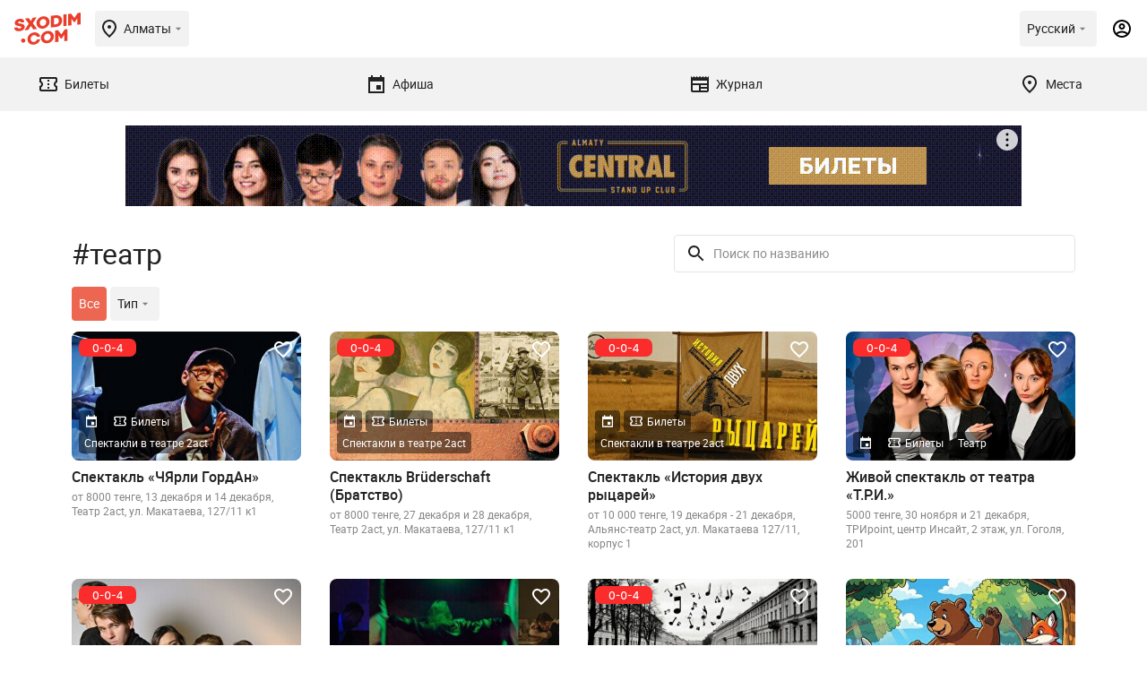

--- FILE ---
content_type: text/html; charset=UTF-8
request_url: https://sxodim.com/almaty/tag/teatr
body_size: 66813
content:
<!DOCTYPE html>
<html lang="ru">

<head>
    <meta charset="utf-8">
    <meta name="viewport" content="width=device-width, initial-scale=1, minimum-scale=1, maximum-scale=1">
    <link rel="preload" href="/app/fonts/Roboto-Regular.woff2" as="font" type="font/woff2" crossorigin>
<link rel="preload" href="/app/fonts/Roboto-Bold.woff2" as="font" type="font/woff2" crossorigin>
<link rel="preload" href="/app/fonts/Roboto-Black.woff2" as="font" type="font/woff2" crossorigin>
    <meta name="csrf-token" content="QYUlN0IEYmCtEe3H95sQUrGjAUJjFo1jsQOKwvWU">

    <link href="/build/css/app.css?id=c4d263a623fb260d78bf23443cb93929" rel="stylesheet">

    <title>    театр в Алматы
 | Давай Сходим!</title>

    <meta name="apple-mobile-web-app-capable" content="yes">
    <meta name="apple-mobile-web-app-status-bar-style" content="black-translucent">

    <link rel="apple-touch-icon" sizes="180x180" href="https://sxodim.com/app/favicon/apple-touch-icon.png">
    <link rel="icon" type="image/png" sizes="32x32" href="https://sxodim.com/app/favicon/favicon-32x32.png">
    <link rel="icon" type="image/png" sizes="192x192"
        href="https://sxodim.com/app/favicon/android-chrome-192x192.png">
    <link rel="icon" type="image/png" sizes="16x16" href="https://sxodim.com/app/favicon/favicon-16x16.png">
    <link rel="manifest" href="https://sxodim.com/site.webmanifest">
    <link rel="mask-icon" href="https://sxodim.com/app/favicon/safari-pinned-tab.svg" color="#e93e2c">
    <link rel="shortcut icon" href="https://sxodim.com/app/favicon/favicon.ico">
    <meta name="msapplication-config" content="https://sxodim.com/app/favicon/browserconfig.xml">
    <meta name="msapplication-TileColor" content="#da532c">
    <meta name="theme-color" content="#ffffff">
        <meta name="description" content="театр в Алматы, 1645 материалов(события, места, статьи, сертификаты) по тегу:театр, с адресами, ☎ телефонами, ценами, часами работы - Спектакль «Махаббат, қызық мол жылдар», Балет «Щелкунчик», Театр драмы им. Мухтара Ауэзова, Балет «Лебединое озеро», Спектакль «Любовница»">
            <link rel="canonical" href="https://sxodim.com/almaty/tag/teatr">
        <meta property="og:title" content="    театр в Алматы
" />
    <meta property="og:type" content="website" />
    <meta property="fb:app_id" content="622048721888660" />
    <meta property="og:url" content="https://sxodim.com/almaty/tag/teatr" />
    <meta property="og:image" content="        https://sxodim.com/uploads/posts/2025/11/13/optimized/36b502a6b5fbad26dec9df7b0dd89ac3_800x400-q-85.jpg
    " />
        

    <script>
        var cloudPayments_public_id = "pk_a6d7ba3c17120ee379da7a8e99e8a";
        var iokaToken = "eyJ0eXAiOiJKV1QiLCJhbGciOiJSUzI1NiJ9.[base64].[base64]";
        window.isAuth = false;
        window.isPhoneVerified = false;
        window.currentCity = {"id":1,"slug":"almaty","name":"\u0410\u043b\u043c\u0430\u0442\u044b"};
        window.cityHasTickets = true;
            window.translations = {"tickets":{"orderReview":{"ticketTitle":"\u0411\u0438\u043b\u0435\u0442","date":"\u0414\u0430\u0442\u0430","total":"\u0418\u0442\u043e\u0433\u043e","session":"\u0421\u0435\u0441\u0441\u0438\u044f"},"availability":{"left":"(\u041e\u0441\u0442\u0430\u043b\u043e\u0441\u044c {value} \u0431\u0438\u043b\u0435\u0442\u043e\u0432)"}}}
    </script>

    
    <script defer="defer" src=https://bnpl.kz/widget/index_bundle.js></script>
    <meta name="yandex-verification" content="36154fea7bcd9a74" />


<!-- Google Tag Manager -->
<script>(function(w,d,s,l,i){w[l]=w[l]||[];w[l].push({'gtm.start':
new Date().getTime(),event:'gtm.js'});var f=d.getElementsByTagName(s)[0],
j=d.createElement(s),dl=l!='dataLayer'?'&l='+l:'';j.async=true;j.src=
'https://www.googletagmanager.com/gtm.js?id='+i+dl;f.parentNode.insertBefore(j,f);
})(window,document,'script','dataLayer','GTM-KNJX2DJ');</script>
<!-- End Google Tag Manager -->
<meta property="fb:pages" content="258346474300490" />
<meta name="facebook-domain-verification" content="j08yoycj6ezpwsn5w9952xnvtsp64a" /><script>window.yaContextCb = window.yaContextCb || []</script>
<script src="https://yandex.ru/ads/system/context.js" async></script>

<meta name="google-site-verification" content="zQNtKb-_EGdXKN85xzpxXSBHgpqsVUX5q112VyMkrAE" />
</head>
<body id="app" class="">
        
    <div id="mobile"></div>
    <div id="desktop"></div>

    <div class="layout-impression impression" >
        <header class="impression-header">
    <div class="impression-header-left">
        <a class="logo" href="https://sxodim.com/almaty">
            <svg>
                <use xlink:href="/app/images/sprite.svg#logo"></use>
            </svg>
        </a>
        <div class="select-city chips open--dialog" data-open="select-city">
            <div class="impression-icon impression-icon-left" >
    <svg         width="24" height="24"         xmlns="http://www.w3.org/2000/svg">
        <use xlink:href="#location"></use>
    </svg>
</div>
            <span>Алматы</span>
            <div class="impression-icon " >
    <svg  width="16" height="16"
                xmlns="http://www.w3.org/2000/svg">
        <use xlink:href="#arrow_drop_down"></use>
    </svg>
</div>
        </div>


    </div>
    <div class="impression-header-right">
        <div class="dropdown add_dropdown chips select-lang" >
            <div class="dropdown-label" >
                <span class="locale-desktop">Русский</span>
                <span class="locale-mobile">Рус</span>
                <div class="impression-icon icon" >
    <svg  width="16" height="16"
                xmlns="http://www.w3.org/2000/svg">
        <use xlink:href="#arrow_drop_down"></use>
    </svg>
</div>
            </div>
            <div class="dropdown-menu" style="z-index: 9999;">
                                <a href="https://sxodim.com/locale/kk"
                   class="dropdown-item">
                    Қазақша
                </a>
                                <a href="https://sxodim.com/locale/ru"
                   class="dropdown-item">
                    Русский
                </a>
                                <a href="https://sxodim.com/locale/en"
                   class="dropdown-item">
                    English
                </a>
                
            </div>
        </div>
                            <div class="impression-icon profile-icon" data-show_popup="login">
                <svg width="24" height="24" viewBox="0 0 24 24" xmlns="http://www.w3.org/2000/svg">
                    <use xlink:href="#account"></use>
                </svg>
            </div>
        
    </div>
</header>
<nav class="impression-nav">
    
    <div class="impression-nav-items">
                    <a href="https://sxodim.com/almaty/tickets" class="impression-nav-item tab "
    id="nav-tickets">
    <div class="impression-icon " >
    <svg  width="24" height="24"
                xmlns="http://www.w3.org/2000/svg">
        <use xlink:href="#ticket"></use>
    </svg>
</div>
    <span>Билеты</span>
    </a>
                    <a href="https://sxodim.com/almaty/afisha" class="impression-nav-item tab "
    id="nav-afisha">
    <div class="impression-icon " >
    <svg  width="24" height="24"
                xmlns="http://www.w3.org/2000/svg">
        <use xlink:href="#event"></use>
    </svg>
</div>
    <span>Афиша</span>
    </a>
                    <a href="https://sxodim.com/almaty/journal" class="impression-nav-item tab "
    id="nav-journal">
    <div class="impression-icon " >
    <svg  width="24" height="24"
                xmlns="http://www.w3.org/2000/svg">
        <use xlink:href="#newspaper"></use>
    </svg>
</div>
    <span>Журнал</span>
    </a>
                    <a href="https://sxodim.com/almaty/places" class="impression-nav-item tab "
    id="nav-places">
    <div class="impression-icon " >
    <svg  width="24" height="24"
                xmlns="http://www.w3.org/2000/svg">
        <use xlink:href="#location"></use>
    </svg>
</div>
    <span>Места</span>
    </a>
            </div>
</nav>
        <main id="content" class="impression-main">
                <div class="page page-tag">
        <div class="promotion">
                    <div class="promotion-desktop">
                <!--AdFox START-->
<!--yandex_sxodimrtb-->
<!--Площадка: Sxodim.com / * / *-->
<!--Тип баннера: Desktop | 100%x125 Top-->
<!--Расположение: верх страницы-->
<div id="adfox_166444142082236533"></div>
<script>
    window.yaContextCb.push(()=>{
        Ya.adfoxCode.create({
            ownerId: 312864,
            containerId: 'adfox_166444142082236533',
            params: {
                pp: 'g',
                ps: 'djay',
                p2: 'glgo'
            }
        })
    })
</script>

            </div>
                            <div class="promotion-mobile">
                <!--AdFox START-->
<!--yandex_sxodimrtb-->
<!--Площадка: Sxodim.com / * / *-->
<!--Тип баннера: Mobile | 100%x100 Top-->
<!--Расположение: низ страницы-->
<div id="adfox_166444134541269924"></div>
<script>
    window.yaContextCb.push(()=>{
        Ya.adfoxCode.create({
            ownerId: 312864,
            containerId: 'adfox_166444134541269924',
            params: {
                pp: 'i',
                ps: 'djay',
                p2: 'glgr'
            }
        })
    })
</script>
            </div>
            </div>
        <div class="page-content">
            <div class="impressions" data-module="tickets-page-posts">
                <div class="impression-filters" data-module="page-filters">
                    <div class="impression-filters-top">
                        <h1 class="page-title">#театр
                        </h1>
                        <div class="impression-input-search">
                            <label for="search-input">
                                <div class="impression-icon " >
    <svg         width="24" height="24"         xmlns="http://www.w3.org/2000/svg">
        <use xlink:href="#search-icon"></use>
    </svg>
</div>
                            </label>
                            <input type="search" placeholder="Поиск по названию" data-type="search" id="search-input"
                                data-filter>
                        </div>
                    </div>
                    <div class="impression-filters-categories swiper-container" data-module="custom-swiper"
                        space-between="8" free-mode="1" mobile-only="1">
                        <div class="swiper-wrapper">
                            <a href="https://sxodim.com/almaty/tag/teatr"
                                class="impression-filter swiper-slide chips active">Все</a>
                            <div class="impression-filter swiper-slide  chips open-dialog" data-type="type" data-open="type"
                                data-filter>
                                <span>Тип</span>
                                <div class="impression-icon " >
    <svg  width="16" height="16"
                xmlns="http://www.w3.org/2000/svg">
        <use xlink:href="#arrow_drop_down"></use>
    </svg>
</div>
                            </div>
                            <div class="impression-filter swiper-slide  chips open-dialog" data-type="category" data-filter
                                data-open="#">
                                <span>Категории</span>
                                <div class="impression-icon " >
    <svg  width="16" height="16"
                xmlns="http://www.w3.org/2000/svg">
        <use xlink:href="#arrow_drop_down"></use>
    </svg>
</div>
                            </div>
                        </div>
                    </div>
                </div>
                <div class="impression-items">
                                            <div class="impression-card " data-minprice="8 000" data-hasTickets="1" data-category="Спектакли в театре 2act" data-id="73879" data-title="Спектакль «ЧЯрли ГордАн»" data-partner="2 act theatre">
    <div class="impression-card-image">
        <a href="https://sxodim.com/almaty/event/spektakl-chyarli-gordan-1">
            <picture>
                <source media="(min-width: 1000px)" srcset="/uploads/posts/2025/11/13/optimized/36b502a6b5fbad26dec9df7b0dd89ac3_352x198-q-85.jpg">
                <img src="/uploads/posts/2025/11/13/optimized/36b502a6b5fbad26dec9df7b0dd89ac3_328x184-q-85.jpg" alt="Спектакль «ЧЯрли ГордАн»"
                     >
            </picture>
        </a>
        <div class="impression-card-badges">
            <div class="badge">
                <div class="impression-icon " >
    <svg         width="16" height="16"         xmlns="http://www.w3.org/2000/svg">
        <use xlink:href="#event"></use>
    </svg>
</div>
            </div>
                            <a href="https://sxodim.com/almaty/spektakli-v-teatre-2act/spektakl-chyarli-gordan-1/tickets" class="badge">
                    <div class="impression-icon " >
    <svg         width="16" height="16"         xmlns="http://www.w3.org/2000/svg">
        <use xlink:href="#ticket"></use>
    </svg>
</div>
                    <span>Билеты</span>
                </a>
                                        <a href="https://sxodim.com/almaty/events/spektakli-v-teatre-2act" class="badge">
                    Спектакли в театре 2act
                </a>
                    </div>
                    <div class="impression-card-instalment">
                <img class="svg-icon--beeline" alt=""  src="https://sxodim.com/app/images/bnpl.svg">
            </div>
                <div class="impression-card-favorite " data-id="73879">
            <div class="impression-icon " >
    <svg         width="24" height="24"         xmlns="http://www.w3.org/2000/svg">
        <use xlink:href="#heart-icon"></use>
    </svg>
</div>
        </div>
    </div>
    <a href="https://sxodim.com/almaty/event/spektakl-chyarli-gordan-1" class="impression-card-title">
        Спектакль «ЧЯрли ГордАн»
    </a>
    <div class="impression-card-info">
        от 8000 тенге, 13 декабря и 14 декабря, Театр 2act, ул. Макатаева, 127/11 к1
    </div>

</div>

                                            <div class="impression-card " data-minprice="8 000" data-hasTickets="1" data-category="Спектакли в театре 2act" data-id="73878" data-title="Спектакль Brüderschaft (Братство)" data-partner="2 act theatre">
    <div class="impression-card-image">
        <a href="https://sxodim.com/almaty/event/spektakl-bruederschaft-bratstvo-1">
            <picture>
                <source media="(min-width: 1000px)" srcset="/uploads/posts/2025/11/13/optimized/80e43a73636fbcfe7232c49e284c22b8_352x198-q-85.jpg">
                <img src="/uploads/posts/2025/11/13/optimized/80e43a73636fbcfe7232c49e284c22b8_328x184-q-85.jpg" alt="Спектакль Brüderschaft (Братство)"
                     >
            </picture>
        </a>
        <div class="impression-card-badges">
            <div class="badge">
                <div class="impression-icon " >
    <svg         width="16" height="16"         xmlns="http://www.w3.org/2000/svg">
        <use xlink:href="#event"></use>
    </svg>
</div>
            </div>
                            <a href="https://sxodim.com/almaty/spektakli-v-teatre-2act/spektakl-bruederschaft-bratstvo-1/tickets" class="badge">
                    <div class="impression-icon " >
    <svg         width="16" height="16"         xmlns="http://www.w3.org/2000/svg">
        <use xlink:href="#ticket"></use>
    </svg>
</div>
                    <span>Билеты</span>
                </a>
                                        <a href="https://sxodim.com/almaty/events/spektakli-v-teatre-2act" class="badge">
                    Спектакли в театре 2act
                </a>
                    </div>
                    <div class="impression-card-instalment">
                <img class="svg-icon--beeline" alt=""  src="https://sxodim.com/app/images/bnpl.svg">
            </div>
                <div class="impression-card-favorite " data-id="73878">
            <div class="impression-icon " >
    <svg         width="24" height="24"         xmlns="http://www.w3.org/2000/svg">
        <use xlink:href="#heart-icon"></use>
    </svg>
</div>
        </div>
    </div>
    <a href="https://sxodim.com/almaty/event/spektakl-bruederschaft-bratstvo-1" class="impression-card-title">
        Спектакль Brüderschaft (Братство)
    </a>
    <div class="impression-card-info">
        от 8000 тенге, 27 декабря и 28 декабря, Театр 2act, ул. Макатаева, 127/11 к1
    </div>

</div>

                                            <div class="impression-card " data-minprice="10 000" data-hasTickets="1" data-category="Спектакли в театре 2act" data-id="73877" data-title="Спектакль «История двух рыцарей»" data-partner="2 act theatre">
    <div class="impression-card-image">
        <a href="https://sxodim.com/almaty/event/spektakl-istoriya-dvuh-rycarey">
            <picture>
                <source media="(min-width: 1000px)" srcset="/uploads/posts/2025/11/13/optimized/9d3fff049a2bd2c3b65a36b4925be416_352x198-q-85.jpg">
                <img src="/uploads/posts/2025/11/13/optimized/9d3fff049a2bd2c3b65a36b4925be416_328x184-q-85.jpg" alt="Спектакль «История двух рыцарей»"
                     >
            </picture>
        </a>
        <div class="impression-card-badges">
            <div class="badge">
                <div class="impression-icon " >
    <svg         width="16" height="16"         xmlns="http://www.w3.org/2000/svg">
        <use xlink:href="#event"></use>
    </svg>
</div>
            </div>
                            <a href="https://sxodim.com/almaty/spektakli-v-teatre-2act/spektakl-istoriya-dvuh-rycarey/tickets" class="badge">
                    <div class="impression-icon " >
    <svg         width="16" height="16"         xmlns="http://www.w3.org/2000/svg">
        <use xlink:href="#ticket"></use>
    </svg>
</div>
                    <span>Билеты</span>
                </a>
                                        <a href="https://sxodim.com/almaty/events/spektakli-v-teatre-2act" class="badge">
                    Спектакли в театре 2act
                </a>
                    </div>
                    <div class="impression-card-instalment">
                <img class="svg-icon--beeline" alt=""  src="https://sxodim.com/app/images/bnpl.svg">
            </div>
                <div class="impression-card-favorite " data-id="73877">
            <div class="impression-icon " >
    <svg         width="24" height="24"         xmlns="http://www.w3.org/2000/svg">
        <use xlink:href="#heart-icon"></use>
    </svg>
</div>
        </div>
    </div>
    <a href="https://sxodim.com/almaty/event/spektakl-istoriya-dvuh-rycarey" class="impression-card-title">
        Спектакль «История двух рыцарей»
    </a>
    <div class="impression-card-info">
        от 10 000 тенге, 19 декабря - 21 декабря, Альянс-театр 2act, ул. Макатаева 127/11, корпус 1
    </div>

</div>

                                            <div class="impression-card " data-minprice="5 000" data-hasTickets="1" data-category="Театр" data-id="73706" data-title="Живой спектакль от театра «Т.Р.И.»" data-partner="Евгения театры">
    <div class="impression-card-image">
        <a href="https://sxodim.com/almaty/event/zhivoy-spektakl-ot-teatra-t-r-i-4">
            <picture>
                <source media="(min-width: 1000px)" srcset="/uploads/posts/2025/10/31/optimized/6bc9da8ac11a0a42ce8c6eb344486a23_352x198-q-85.jpg">
                <img src="/uploads/posts/2025/10/31/optimized/6bc9da8ac11a0a42ce8c6eb344486a23_328x184-q-85.jpg" alt="Живой спектакль от театра «Т.Р.И.»"
                     >
            </picture>
        </a>
        <div class="impression-card-badges">
            <div class="badge">
                <div class="impression-icon " >
    <svg         width="16" height="16"         xmlns="http://www.w3.org/2000/svg">
        <use xlink:href="#event"></use>
    </svg>
</div>
            </div>
                            <a href="https://sxodim.com/almaty/teatr/zhivoy-spektakl-ot-teatra-t-r-i-4/tickets" class="badge">
                    <div class="impression-icon " >
    <svg         width="16" height="16"         xmlns="http://www.w3.org/2000/svg">
        <use xlink:href="#ticket"></use>
    </svg>
</div>
                    <span>Билеты</span>
                </a>
                                        <a href="https://sxodim.com/almaty/events/teatr" class="badge">
                    Театр
                </a>
                    </div>
                    <div class="impression-card-instalment">
                <img class="svg-icon--beeline" alt=""  src="https://sxodim.com/app/images/bnpl.svg">
            </div>
                <div class="impression-card-favorite " data-id="73706">
            <div class="impression-icon " >
    <svg         width="24" height="24"         xmlns="http://www.w3.org/2000/svg">
        <use xlink:href="#heart-icon"></use>
    </svg>
</div>
        </div>
    </div>
    <a href="https://sxodim.com/almaty/event/zhivoy-spektakl-ot-teatra-t-r-i-4" class="impression-card-title">
        Живой спектакль от театра «Т.Р.И.»
    </a>
    <div class="impression-card-info">
        5000 тенге, 30 ноября и 21 декабря, ТРИpoint, центр Инсайт, 2 этаж, ул. Гоголя, 201
    </div>

</div>

                                            <div class="impression-card " data-minprice="5 000" data-hasTickets="1" data-category="Театр" data-id="73702" data-title="Театральная арт-терапия" data-partner="Евгения театры">
    <div class="impression-card-image">
        <a href="https://sxodim.com/almaty/event/teatralnaya-art-terapiya-1">
            <picture>
                <source media="(min-width: 1000px)" srcset="/uploads/posts/2025/10/31/optimized/db2b24eb986394c11d5bac4cf33816fe_352x198-q-85.jpg">
                <img src="/uploads/posts/2025/10/31/optimized/db2b24eb986394c11d5bac4cf33816fe_328x184-q-85.jpg" alt="Театральная арт-терапия"
                     >
            </picture>
        </a>
        <div class="impression-card-badges">
            <div class="badge">
                <div class="impression-icon " >
    <svg         width="16" height="16"         xmlns="http://www.w3.org/2000/svg">
        <use xlink:href="#event"></use>
    </svg>
</div>
            </div>
                            <a href="https://sxodim.com/almaty/teatr/teatralnaya-art-terapiya-1/tickets" class="badge">
                    <div class="impression-icon " >
    <svg         width="16" height="16"         xmlns="http://www.w3.org/2000/svg">
        <use xlink:href="#ticket"></use>
    </svg>
</div>
                    <span>Билеты</span>
                </a>
                                        <a href="https://sxodim.com/almaty/events/teatr" class="badge">
                    Театр
                </a>
                    </div>
                    <div class="impression-card-instalment">
                <img class="svg-icon--beeline" alt=""  src="https://sxodim.com/app/images/bnpl.svg">
            </div>
                <div class="impression-card-favorite " data-id="73702">
            <div class="impression-icon " >
    <svg         width="24" height="24"         xmlns="http://www.w3.org/2000/svg">
        <use xlink:href="#heart-icon"></use>
    </svg>
</div>
        </div>
    </div>
    <a href="https://sxodim.com/almaty/event/teatralnaya-art-terapiya-1" class="impression-card-title">
        Театральная арт-терапия
    </a>
    <div class="impression-card-info">
        5000 тенге, ТРИpoint, центр Инсайт, 2 этаж, ул. Гоголя, 201
    </div>

</div>

                                            <div class="impression-card " data-minprice="" data-hasTickets="" data-category="Спектакли в арт-убежище BUNKER" data-id="72824" data-title="Иммерсивный спектакль Shelter" data-partner="">
    <div class="impression-card-image">
        <a href="https://sxodim.com/almaty/event/immersivnyy-spektakl-shelter">
            <picture>
                <source media="(min-width: 1000px)" srcset="/uploads/posts/2025/09/04/optimized/c1f4c6b022f8d956aef1b360996e49a3_352x198-q-85.jpg">
                <img src="/uploads/posts/2025/09/04/optimized/c1f4c6b022f8d956aef1b360996e49a3_328x184-q-85.jpg" alt="Иммерсивный спектакль Shelter"
                     >
            </picture>
        </a>
        <div class="impression-card-badges">
            <div class="badge">
                <div class="impression-icon " >
    <svg         width="16" height="16"         xmlns="http://www.w3.org/2000/svg">
        <use xlink:href="#event"></use>
    </svg>
</div>
            </div>
                                        <a href="https://sxodim.com/almaty/events/spektakli-v-bunkere" class="badge">
                    Спектакли в арт-убежище BUNKER
                </a>
                    </div>
                <div class="impression-card-favorite " data-id="72824">
            <div class="impression-icon " >
    <svg         width="24" height="24"         xmlns="http://www.w3.org/2000/svg">
        <use xlink:href="#heart-icon"></use>
    </svg>
</div>
        </div>
    </div>
    <a href="https://sxodim.com/almaty/event/immersivnyy-spektakl-shelter" class="impression-card-title">
        Иммерсивный спектакль Shelter
    </a>
    <div class="impression-card-info">
        Независимый Экспериментальный Театр «Арт-убежище Bunker», ул. Досмухамедова, 78а (вход с ул. Кабанбай батыра)
    </div>

</div>

                                            <div class="impression-card " data-minprice="6 000" data-hasTickets="1" data-category="Мероприятия в театре La Bohême" data-id="72617" data-title="Концерт Ди Курцмана «Огонь, вода и трубы Обводного канала»" data-partner="laboheme.theatreetcafe@gmail.com">
    <div class="impression-card-image">
        <a href="https://sxodim.com/almaty/event/koncert-di-kurcmana-ogon-voda-i-truby-obvodnogo-kanala">
            <picture>
                <source media="(min-width: 1000px)" srcset="/uploads/posts/2025/08/25/optimized/effce8b81eaac455fc1815d31957b087_352x198-q-85.jpg">
                <img src="/uploads/posts/2025/08/25/optimized/effce8b81eaac455fc1815d31957b087_328x184-q-85.jpg" alt="Концерт Ди Курцмана «Огонь, вода и трубы Обводного канала»"
                     >
            </picture>
        </a>
        <div class="impression-card-badges">
            <div class="badge">
                <div class="impression-icon " >
    <svg         width="16" height="16"         xmlns="http://www.w3.org/2000/svg">
        <use xlink:href="#event"></use>
    </svg>
</div>
            </div>
                            <a href="https://sxodim.com/almaty/meroprijatija-v-la-boheme/koncert-di-kurcmana-ogon-voda-i-truby-obvodnogo-kanala/tickets" class="badge">
                    <div class="impression-icon " >
    <svg         width="16" height="16"         xmlns="http://www.w3.org/2000/svg">
        <use xlink:href="#ticket"></use>
    </svg>
</div>
                    <span>Билеты</span>
                </a>
                                        <a href="https://sxodim.com/almaty/events/meroprijatija-v-la-boheme" class="badge">
                    Мероприятия в театре La Bohême
                </a>
                    </div>
                    <div class="impression-card-instalment">
                <img class="svg-icon--beeline" alt=""  src="https://sxodim.com/app/images/bnpl.svg">
            </div>
                <div class="impression-card-favorite " data-id="72617">
            <div class="impression-icon " >
    <svg         width="24" height="24"         xmlns="http://www.w3.org/2000/svg">
        <use xlink:href="#heart-icon"></use>
    </svg>
</div>
        </div>
    </div>
    <a href="https://sxodim.com/almaty/event/koncert-di-kurcmana-ogon-voda-i-truby-obvodnogo-kanala" class="impression-card-title">
        Концерт Ди Курцмана «Огонь, вода и трубы Обводного канала»
    </a>
    <div class="impression-card-info">
        6000 тенге, 27 ноября в 19:30, Театр La Bohême, ул. Валиханова, 43, уг. ул. Жибек Жолы
    </div>

</div>

                                            <div class="impression-card " data-minprice="" data-hasTickets="" data-category="Мероприятия в театре La Bohême" data-id="72616" data-title="Спектакль-сказка «Зайчишка-Врунишка»" data-partner="">
    <div class="impression-card-image">
        <a href="https://sxodim.com/almaty/event/spektakl-skazka-zaychishka-vrunishka">
            <picture>
                <source media="(min-width: 1000px)" srcset="/uploads/posts/2025/08/25/optimized/48b082377b730e2e56f7623730c32fb6_352x198-q-85.jpg">
                <img src="/uploads/posts/2025/08/25/optimized/48b082377b730e2e56f7623730c32fb6_328x184-q-85.jpg" alt="Спектакль-сказка «Зайчишка-Врунишка»"
                     >
            </picture>
        </a>
        <div class="impression-card-badges">
            <div class="badge">
                <div class="impression-icon " >
    <svg         width="16" height="16"         xmlns="http://www.w3.org/2000/svg">
        <use xlink:href="#event"></use>
    </svg>
</div>
            </div>
                                        <a href="https://sxodim.com/almaty/events/meroprijatija-v-la-boheme" class="badge">
                    Мероприятия в театре La Bohême
                </a>
                    </div>
                <div class="impression-card-favorite " data-id="72616">
            <div class="impression-icon " >
    <svg         width="24" height="24"         xmlns="http://www.w3.org/2000/svg">
        <use xlink:href="#heart-icon"></use>
    </svg>
</div>
        </div>
    </div>
    <a href="https://sxodim.com/almaty/event/spektakl-skazka-zaychishka-vrunishka" class="impression-card-title">
        Спектакль-сказка «Зайчишка-Врунишка»
    </a>
    <div class="impression-card-info">
        6 сентября в 14:00, Театр La Bohême, ул. Валиханова, 43, уг. ул. Жибек Жолы
    </div>

</div>

                                            <div class="impression-card " data-minprice="" data-hasTickets="" data-category="Театр" data-id="72395" data-title="Спектакль «Счастливые Поют»" data-partner="">
    <div class="impression-card-image">
        <a href="https://sxodim.com/almaty/event/spektakl-schastlivye-poyut-1">
            <picture>
                <source media="(min-width: 1000px)" srcset="/uploads/posts/2025/08/07/optimized/9c220cb73c68cdad0929724735b5d3ec_352x198-q-85.jpg">
                <img src="/uploads/posts/2025/08/07/optimized/9c220cb73c68cdad0929724735b5d3ec_328x184-q-85.jpg" alt="Спектакль «Счастливые Поют»"
                     >
            </picture>
        </a>
        <div class="impression-card-badges">
            <div class="badge">
                <div class="impression-icon " >
    <svg         width="16" height="16"         xmlns="http://www.w3.org/2000/svg">
        <use xlink:href="#event"></use>
    </svg>
</div>
            </div>
                                        <a href="https://sxodim.com/almaty/events/teatr" class="badge">
                    Театр
                </a>
                    </div>
                <div class="impression-card-favorite " data-id="72395">
            <div class="impression-icon " >
    <svg         width="24" height="24"         xmlns="http://www.w3.org/2000/svg">
        <use xlink:href="#heart-icon"></use>
    </svg>
</div>
        </div>
    </div>
    <a href="https://sxodim.com/almaty/event/spektakl-schastlivye-poyut-1" class="impression-card-title">
        Спектакль «Счастливые Поют»
    </a>
    <div class="impression-card-info">
        31 августа в 17:00, Almaty Resort, ул. Альмерек, 1/1
    </div>

</div>

                                            <div class="impression-card " data-minprice="" data-hasTickets="" data-category="Спектакли в арт-убежище BUNKER" data-id="71806" data-title="Спектакль «Кандидаты» (гастроли Шымкентского независимого театра «Разработка»)" data-partner="">
    <div class="impression-card-image">
        <a href="https://sxodim.com/almaty/event/spektakl-kandidaty-gastroli-shymkentskogo-nezavisimogo-teatra-razrabotka">
            <picture>
                <source media="(min-width: 1000px)" srcset="/uploads/posts/2025/06/26/optimized/f457a1e12e3ae6543b709a9a43372f91_352x198-q-85.jpg">
                <img src="/uploads/posts/2025/06/26/optimized/f457a1e12e3ae6543b709a9a43372f91_328x184-q-85.jpg" alt="Спектакль «Кандидаты» (гастроли Шымкентского независимого театра «Разработка»)"
                     >
            </picture>
        </a>
        <div class="impression-card-badges">
            <div class="badge">
                <div class="impression-icon " >
    <svg         width="16" height="16"         xmlns="http://www.w3.org/2000/svg">
        <use xlink:href="#event"></use>
    </svg>
</div>
            </div>
                                        <a href="https://sxodim.com/almaty/events/spektakli-v-bunkere" class="badge">
                    Спектакли в арт-убежище BUNKER
                </a>
                    </div>
                <div class="impression-card-favorite " data-id="71806">
            <div class="impression-icon " >
    <svg         width="24" height="24"         xmlns="http://www.w3.org/2000/svg">
        <use xlink:href="#heart-icon"></use>
    </svg>
</div>
        </div>
    </div>
    <a href="https://sxodim.com/almaty/event/spektakl-kandidaty-gastroli-shymkentskogo-nezavisimogo-teatra-razrabotka" class="impression-card-title">
        Спектакль «Кандидаты» (гастроли Шымкентского независимого театра «Разработка»)
    </a>
    <div class="impression-card-info">
        Независимый Экспериментальный Театр «Арт-убежище BUNKER», ул. Досмухамедова, 78А
    </div>

</div>

                                            <div class="impression-card " data-minprice="" data-hasTickets="" data-category="Спектакли в арт-убежище BUNKER" data-id="71804" data-title="Пресс-показ спектакля «Сиротливый запад»" data-partner="">
    <div class="impression-card-image">
        <a href="https://sxodim.com/almaty/event/press-pokaz-spektaklya-sirotlivyy-zapad">
            <picture>
                <source media="(min-width: 1000px)" srcset="/uploads/posts/2025/06/26/optimized/ffb1f37d449fe4375f1331fc2fefef49_352x198-q-85.jpg">
                <img src="/uploads/posts/2025/06/26/optimized/ffb1f37d449fe4375f1331fc2fefef49_328x184-q-85.jpg" alt="Пресс-показ спектакля «Сиротливый запад»"
                     >
            </picture>
        </a>
        <div class="impression-card-badges">
            <div class="badge">
                <div class="impression-icon " >
    <svg         width="16" height="16"         xmlns="http://www.w3.org/2000/svg">
        <use xlink:href="#event"></use>
    </svg>
</div>
            </div>
                                        <a href="https://sxodim.com/almaty/events/spektakli-v-bunkere" class="badge">
                    Спектакли в арт-убежище BUNKER
                </a>
                    </div>
                <div class="impression-card-favorite " data-id="71804">
            <div class="impression-icon " >
    <svg         width="24" height="24"         xmlns="http://www.w3.org/2000/svg">
        <use xlink:href="#heart-icon"></use>
    </svg>
</div>
        </div>
    </div>
    <a href="https://sxodim.com/almaty/event/press-pokaz-spektaklya-sirotlivyy-zapad" class="impression-card-title">
        Пресс-показ спектакля «Сиротливый запад»
    </a>
    <div class="impression-card-info">
        17 июля в 20:00, Независимый Экспериментальный Театр «Арт-убежище BUNKER», ул. Досмухамедова, 78А
    </div>

</div>

                                            <div class="impression-card " data-minprice="" data-hasTickets="" data-category="Спектакли в арт-убежище BUNKER" data-id="71803" data-title="Лаборатория театрализованной читки пьесы «Косточка дерева Будды»" data-partner="">
    <div class="impression-card-image">
        <a href="https://sxodim.com/almaty/event/laboratoriya-teatralizovannoy-chitki-pesy-kostochka-dereva-buddy">
            <picture>
                <source media="(min-width: 1000px)" srcset="/uploads/posts/2025/06/26/optimized/52970c1457d8a54354f89ea01e9511cf_352x198-q-85.jpg">
                <img src="/uploads/posts/2025/06/26/optimized/52970c1457d8a54354f89ea01e9511cf_328x184-q-85.jpg" alt="Лаборатория театрализованной читки пьесы «Косточка дерева Будды»"
                     >
            </picture>
        </a>
        <div class="impression-card-badges">
            <div class="badge">
                <div class="impression-icon " >
    <svg         width="16" height="16"         xmlns="http://www.w3.org/2000/svg">
        <use xlink:href="#event"></use>
    </svg>
</div>
            </div>
                                        <a href="https://sxodim.com/almaty/events/spektakli-v-bunkere" class="badge">
                    Спектакли в арт-убежище BUNKER
                </a>
                    </div>
                <div class="impression-card-favorite " data-id="71803">
            <div class="impression-icon " >
    <svg         width="24" height="24"         xmlns="http://www.w3.org/2000/svg">
        <use xlink:href="#heart-icon"></use>
    </svg>
</div>
        </div>
    </div>
    <a href="https://sxodim.com/almaty/event/laboratoriya-teatralizovannoy-chitki-pesy-kostochka-dereva-buddy" class="impression-card-title">
        Лаборатория театрализованной читки пьесы «Косточка дерева Будды»
    </a>
    <div class="impression-card-info">
        10 августа в 14:00, Независимый Экспериментальный Театр «Арт-убежище BUNKER», ул. Досмухамедова, 78А
    </div>

</div>

                                            <div class="impression-card " data-minprice="" data-hasTickets="" data-category="Спектакли в арт-убежище BUNKER" data-id="71802" data-title="Театрализованная читка пьесы «Косточка дерева Будды»" data-partner="">
    <div class="impression-card-image">
        <a href="https://sxodim.com/almaty/event/teatralizovannaya-chitka-pesy-kostochka-dereva-buddy">
            <picture>
                <source media="(min-width: 1000px)" srcset="/uploads/posts/2025/06/26/optimized/c10c2bc20a0c34b79cb017e64e6ce880_352x198-q-85.jpg">
                <img src="/uploads/posts/2025/06/26/optimized/c10c2bc20a0c34b79cb017e64e6ce880_328x184-q-85.jpg" alt="Театрализованная читка пьесы «Косточка дерева Будды»"
                     >
            </picture>
        </a>
        <div class="impression-card-badges">
            <div class="badge">
                <div class="impression-icon " >
    <svg         width="16" height="16"         xmlns="http://www.w3.org/2000/svg">
        <use xlink:href="#event"></use>
    </svg>
</div>
            </div>
                                        <a href="https://sxodim.com/almaty/events/spektakli-v-bunkere" class="badge">
                    Спектакли в арт-убежище BUNKER
                </a>
                    </div>
                <div class="impression-card-favorite " data-id="71802">
            <div class="impression-icon " >
    <svg         width="24" height="24"         xmlns="http://www.w3.org/2000/svg">
        <use xlink:href="#heart-icon"></use>
    </svg>
</div>
        </div>
    </div>
    <a href="https://sxodim.com/almaty/event/teatralizovannaya-chitka-pesy-kostochka-dereva-buddy" class="impression-card-title">
        Театрализованная читка пьесы «Косточка дерева Будды»
    </a>
    <div class="impression-card-info">
        10 августа в 20:00, Независимый Экспериментальный Театр «Арт-убежище BUNKER», ул. Досмухамедова, 78А
    </div>

</div>

                                            <div class="impression-card " data-minprice="" data-hasTickets="" data-category="Спектакли в арт-убежище BUNKER" data-id="71374" data-title="Театрализованная читка пьесы «Птица на чердаке»" data-partner="">
    <div class="impression-card-image">
        <a href="https://sxodim.com/almaty/event/teatralizovannaya-chitka-pesy-ptica-na-cherdake">
            <picture>
                <source media="(min-width: 1000px)" srcset="/uploads/posts/2025/05/29/optimized/1c8ab4eb04e537d78f79f697051598b7_352x198-q-85.jpg">
                <img src="/uploads/posts/2025/05/29/optimized/1c8ab4eb04e537d78f79f697051598b7_328x184-q-85.jpg" alt="Театрализованная читка пьесы «Птица на чердаке»"
                     >
            </picture>
        </a>
        <div class="impression-card-badges">
            <div class="badge">
                <div class="impression-icon " >
    <svg         width="16" height="16"         xmlns="http://www.w3.org/2000/svg">
        <use xlink:href="#event"></use>
    </svg>
</div>
            </div>
                                        <a href="https://sxodim.com/almaty/events/spektakli-v-bunkere" class="badge">
                    Спектакли в арт-убежище BUNKER
                </a>
                    </div>
                <div class="impression-card-favorite " data-id="71374">
            <div class="impression-icon " >
    <svg         width="24" height="24"         xmlns="http://www.w3.org/2000/svg">
        <use xlink:href="#heart-icon"></use>
    </svg>
</div>
        </div>
    </div>
    <a href="https://sxodim.com/almaty/event/teatralizovannaya-chitka-pesy-ptica-na-cherdake" class="impression-card-title">
        Театрализованная читка пьесы «Птица на чердаке»
    </a>
    <div class="impression-card-info">
        23 августа в 20:00, Независимый Экспериментальный Театр «Арт-убежище BUNKER», ул. Досмухамедова, 78А
    </div>

</div>

                                            <div class="impression-card " data-minprice="" data-hasTickets="" data-category="Спектакли в арт-убежище BUNKER" data-id="71373" data-title="Лаборатория театрализованной читки пьесы «Птица на чердаке»" data-partner="">
    <div class="impression-card-image">
        <a href="https://sxodim.com/almaty/event/laboratoriya-teatralizovannoy-chitki-pesy-ptica-na-cherdake">
            <picture>
                <source media="(min-width: 1000px)" srcset="/uploads/posts/2025/05/29/optimized/2f159033b12c03f34a923aad2cd8921d_352x198-q-85.jpg">
                <img src="/uploads/posts/2025/05/29/optimized/2f159033b12c03f34a923aad2cd8921d_328x184-q-85.jpg" alt="Лаборатория театрализованной читки пьесы «Птица на чердаке»"
                     >
            </picture>
        </a>
        <div class="impression-card-badges">
            <div class="badge">
                <div class="impression-icon " >
    <svg         width="16" height="16"         xmlns="http://www.w3.org/2000/svg">
        <use xlink:href="#event"></use>
    </svg>
</div>
            </div>
                                        <a href="https://sxodim.com/almaty/events/spektakli-v-bunkere" class="badge">
                    Спектакли в арт-убежище BUNKER
                </a>
                    </div>
                <div class="impression-card-favorite " data-id="71373">
            <div class="impression-icon " >
    <svg         width="24" height="24"         xmlns="http://www.w3.org/2000/svg">
        <use xlink:href="#heart-icon"></use>
    </svg>
</div>
        </div>
    </div>
    <a href="https://sxodim.com/almaty/event/laboratoriya-teatralizovannoy-chitki-pesy-ptica-na-cherdake" class="impression-card-title">
        Лаборатория театрализованной читки пьесы «Птица на чердаке»
    </a>
    <div class="impression-card-info">
        23 августа в 14:00, Независимый Экспериментальный Театр «Арт-убежище BUNKER», ул. Досмухамедова, 78А
    </div>

</div>

                                    </div>
                <div class="impression-actions">
                    <div class="pagination">
                                                                        <a class="page-link active">1</a>
                                                                                    <a class="page-link" href="https://sxodim.com/almaty/tag/teatr?page=2">2</a>
                                                                                    <a class="page-link" href="https://sxodim.com/almaty/tag/teatr?page=3">3</a>
                                                                                                                                                                                                                                                                                                                                                                                                                                                                                                                                                                                                                                                                                                                                                                                                                                                                                                                                                                                                                                                                                                                                                                                                                                                                                                                                                                                                                                                                                                                                                                                                                                                                                                                                                                                                                                                                                                                                                                                                                                                                        <a class="next" href="https://sxodim.com/almaty/tag/teatr?page=2"></a>
                                        <a class="page-link"
                href="https://sxodim.com/almaty/tag/teatr?page=99">99</a>
            </div>

                </div>
            </div>
        </div>
    </div>
    <script type="application/ld+json">[{"@context":"http:\/\/schema.org","@type":"Event","name":"\u0421\u043f\u0435\u043a\u0442\u0430\u043a\u043b\u044c \u00ab\u0427\u042f\u0440\u043b\u0438 \u0413\u043e\u0440\u0434\u0410\u043d\u00bb","eventAttendanceMode":"https:\/\/schema.org\/OfflineEventAttendanceMode","url":"https:\/\/sxodim.com\/almaty\/event\/spektakl-chyarli-gordan-1","eventStatus":"https:\/\/schema.org\/EventScheduled","image":["https:\/\/sxodim.com\/uploads\/posts\/2025\/11\/13\/optimized\/36b502a6b5fbad26dec9df7b0dd89ac3_1522x570-q-85.jpg"],"description":"\u0421\u043f\u0435\u043a\u0442\u0430\u043a\u043b\u044c, \u043e\u0441\u043d\u043e\u0432\u0430\u043d\u043d\u044b\u0439 \u043d\u0430\u00a0\u0441\u0430\u043c\u043e\u043c \u0438\u0437\u0432\u0435\u0441\u0442\u043d\u043e\u043c \u0440\u043e\u043c\u0430\u043d\u0435 \u0414\u044d\u043d\u0438\u043b\u0430 \u041a\u0438\u0437\u0430\u00a0\u00ab\u0426\u0432\u0435\u0442\u044b \u0434\u043b\u044f \u042d\u043b\u0434\u0436\u0435\u0440\u043d\u043e\u043d\u0430\u00bb","location":{"@context":"http:\/\/schema.org","@type":"Place","name":"\u0421\u043f\u0435\u043a\u0442\u0430\u043a\u043b\u044c \u00ab\u0427\u042f\u0440\u043b\u0438 \u0413\u043e\u0440\u0434\u0410\u043d\u00bb","url":"https:\/\/sxodim.com\/almaty\/event\/spektakl-chyarli-gordan-1","address":{"@type":"PostalAddress","addressLocality":"\u0410\u043b\u043c\u0430\u0442\u044b","streetAddress":"\u0422\u0435\u0430\u0442\u0440 2act, \u0443\u043b. \u041c\u0430\u043a\u0430\u0442\u0430\u0435\u0432\u0430, 127\/11 \u043a1"}},"offers":{"@type":"Offer","price":8000,"priceCurrency":"KZT","availability":"https:\/\/schema.org\/InStock","validFrom":"2025-11-13T15:28:13+05:00","url":"https:\/\/sxodim.com\/almaty\/spektakli-v-teatre-2act\/spektakl-chyarli-gordan-1\/tickets"},"startDate":"2025-12-13","endDate":"2025-12-14"},{"@context":"http:\/\/schema.org","@type":"Event","name":"\u0421\u043f\u0435\u043a\u0442\u0430\u043a\u043b\u044c Br\u00fcderschaft (\u0411\u0440\u0430\u0442\u0441\u0442\u0432\u043e)","eventAttendanceMode":"https:\/\/schema.org\/OfflineEventAttendanceMode","url":"https:\/\/sxodim.com\/almaty\/event\/spektakl-bruederschaft-bratstvo-1","eventStatus":"https:\/\/schema.org\/EventScheduled","image":["https:\/\/sxodim.com\/uploads\/posts\/2025\/11\/13\/optimized\/80e43a73636fbcfe7232c49e284c22b8_1522x570-q-85.jpg"],"description":"\u0421\u043f\u0435\u043a\u0442\u0430\u043a\u043b\u044c \u043f\u043e\u00a0\u043c\u043e\u0442\u0438\u0432\u0430\u043c \u0440\u043e\u043c\u0430\u043d\u0430\u00a0\u042d. \u041c. \u0420\u0435\u043c\u0430\u0440\u043a\u0430\u00a0\u00ab\u0422\u0440\u0438 \u0442\u043e\u0432\u0430\u0440\u0438\u0449\u0430\u00bb.","location":{"@context":"http:\/\/schema.org","@type":"Place","name":"\u0421\u043f\u0435\u043a\u0442\u0430\u043a\u043b\u044c Br\u00fcderschaft (\u0411\u0440\u0430\u0442\u0441\u0442\u0432\u043e)","url":"https:\/\/sxodim.com\/almaty\/event\/spektakl-bruederschaft-bratstvo-1","address":{"@type":"PostalAddress","addressLocality":"\u0410\u043b\u043c\u0430\u0442\u044b","streetAddress":"\u0422\u0435\u0430\u0442\u0440 2act, \u0443\u043b. \u041c\u0430\u043a\u0430\u0442\u0430\u0435\u0432\u0430, 127\/11 \u043a1"}},"offers":{"@type":"Offer","price":8000,"priceCurrency":"KZT","availability":"https:\/\/schema.org\/InStock","validFrom":"2025-11-13T15:20:23+05:00","url":"https:\/\/sxodim.com\/almaty\/spektakli-v-teatre-2act\/spektakl-bruederschaft-bratstvo-1\/tickets"},"startDate":"2025-12-27","endDate":"2025-12-28"},{"@context":"http:\/\/schema.org","@type":"Event","name":"\u0421\u043f\u0435\u043a\u0442\u0430\u043a\u043b\u044c \u00ab\u0418\u0441\u0442\u043e\u0440\u0438\u044f \u0434\u0432\u0443\u0445 \u0440\u044b\u0446\u0430\u0440\u0435\u0439\u00bb","eventAttendanceMode":"https:\/\/schema.org\/OfflineEventAttendanceMode","url":"https:\/\/sxodim.com\/almaty\/event\/spektakl-istoriya-dvuh-rycarey","eventStatus":"https:\/\/schema.org\/EventScheduled","image":["https:\/\/sxodim.com\/uploads\/posts\/2025\/11\/13\/optimized\/9d3fff049a2bd2c3b65a36b4925be416_1522x570-q-85.jpg"],"description":"\u0422\u0440\u0443\u043f\u043f\u0430 \u0431\u0440\u043e\u0434\u044f\u0447\u0438\u0445 \u0430\u0440\u0442\u0438\u0441\u0442\u043e\u0432 \u0431\u0443\u0434\u0435\u0442 \u0440\u0430\u0437\u044b\u0433\u0440\u044b\u0432\u0430\u0442\u044c\u00a0 \u0434\u043b\u044f \u0437\u0440\u0438\u0442\u0435\u043b\u0435\u0439 \u0438\u0441\u0442\u043e\u0440\u0438\u044e \u0438\u0437 \u043c\u0438\u0440\u0430 \u0433\u0434\u0435 \u043a\u0430\u0436\u0434\u044b\u0439 \u0445\u043e\u0447\u0435\u0442 \u0431\u044b\u0442\u044c \u0440\u044b\u0446\u0430\u0440\u0435\u043c (\u0445\u043e\u0442\u044c \u0438 \u043f\u043b\u043e\u0445\u043e \u043f\u043e\u043d\u0438\u043c\u0430\u0435\u0442 \u0447\u0442\u043e \u044d\u0442\u043e \u0437\u043d\u0430\u0447\u0438\u0442)","location":{"@context":"http:\/\/schema.org","@type":"Place","name":"\u0421\u043f\u0435\u043a\u0442\u0430\u043a\u043b\u044c \u00ab\u0418\u0441\u0442\u043e\u0440\u0438\u044f \u0434\u0432\u0443\u0445 \u0440\u044b\u0446\u0430\u0440\u0435\u0439\u00bb","url":"https:\/\/sxodim.com\/almaty\/event\/spektakl-istoriya-dvuh-rycarey","address":{"@type":"PostalAddress","addressLocality":"\u0410\u043b\u043c\u0430\u0442\u044b","streetAddress":"\u0410\u043b\u044c\u044f\u043d\u0441-\u0442\u0435\u0430\u0442\u0440 2act, \u0443\u043b. \u041c\u0430\u043a\u0430\u0442\u0430\u0435\u0432\u0430 127\/11, \u043a\u043e\u0440\u043f\u0443\u0441 1"}},"offers":{"@type":"Offer","price":10000,"priceCurrency":"KZT","availability":"https:\/\/schema.org\/InStock","validFrom":"2025-11-13T14:43:55+05:00","url":"https:\/\/sxodim.com\/almaty\/spektakli-v-teatre-2act\/spektakl-istoriya-dvuh-rycarey\/tickets"},"startDate":"2025-12-19","endDate":"2025-12-21"},{"@context":"http:\/\/schema.org","@type":"Event","name":"\u0416\u0438\u0432\u043e\u0439 \u0441\u043f\u0435\u043a\u0442\u0430\u043a\u043b\u044c \u043e\u0442 \u0442\u0435\u0430\u0442\u0440\u0430 \u00ab\u0422.\u0420.\u0418.\u00bb","eventAttendanceMode":"https:\/\/schema.org\/OfflineEventAttendanceMode","url":"https:\/\/sxodim.com\/almaty\/event\/zhivoy-spektakl-ot-teatra-t-r-i-4","eventStatus":"https:\/\/schema.org\/EventScheduled","image":["https:\/\/sxodim.com\/uploads\/posts\/2025\/10\/31\/optimized\/6bc9da8ac11a0a42ce8c6eb344486a23_1522x570-q-85.jpg"],"description":"\u0414\u043e\u0431\u0440\u043e \u043f\u043e\u0436\u0430\u043b\u043e\u0432\u0430\u0442\u044c \u0432 \u0422\u0435\u0430\u0442\u0440 \u0420\u0430\u0441\u0441\u043a\u0430\u0437\u0430\u043d\u043d\u044b\u0445 \u0418\u0441\u0442\u043e\u0440\u0438\u0439 \u2014 \u043f\u0440\u043e\u0441\u0442\u0440\u0430\u043d\u0441\u0442\u0432\u043e, \u0433\u0434\u0435 \u043a\u0430\u0436\u0434\u0430\u044f \u0438\u0441\u0442\u043e\u0440\u0438\u044f \u0432\u0430\u0436\u043d\u0430, \u0430 \u043a\u0430\u0436\u0434\u044b\u0439 \u0437\u0440\u0438\u0442\u0435\u043b\u044c \u043c\u043e\u0436\u0435\u0442 \u0441\u0442\u0430\u0442\u044c \u0441\u043e\u0430\u0432\u0442\u043e\u0440\u043e\u043c \u0441\u043f\u0435\u043a\u0442\u0430\u043a\u043b\u044f.","location":{"@context":"http:\/\/schema.org","@type":"Place","name":"\u0416\u0438\u0432\u043e\u0439 \u0441\u043f\u0435\u043a\u0442\u0430\u043a\u043b\u044c \u043e\u0442 \u0442\u0435\u0430\u0442\u0440\u0430 \u00ab\u0422.\u0420.\u0418.\u00bb","url":"https:\/\/sxodim.com\/almaty\/event\/zhivoy-spektakl-ot-teatra-t-r-i-4","address":{"@type":"PostalAddress","addressLocality":"\u0410\u043b\u043c\u0430\u0442\u044b","streetAddress":"\u0422\u0420\u0418point, \u0446\u0435\u043d\u0442\u0440 \u0418\u043d\u0441\u0430\u0439\u0442, 2 \u044d\u0442\u0430\u0436, \u0443\u043b. \u0413\u043e\u0433\u043e\u043b\u044f, 201"}},"offers":{"@type":"Offer","price":5000,"priceCurrency":"KZT","availability":"https:\/\/schema.org\/InStock","validFrom":"2025-10-31T14:27:39+05:00","url":"https:\/\/sxodim.com\/almaty\/teatr\/zhivoy-spektakl-ot-teatra-t-r-i-4\/tickets"},"startDate":"2025-11-30","endDate":"2025-12-21"},{"@context":"http:\/\/schema.org","@type":"Event","name":"\u0422\u0435\u0430\u0442\u0440\u0430\u043b\u044c\u043d\u0430\u044f \u0430\u0440\u0442-\u0442\u0435\u0440\u0430\u043f\u0438\u044f","eventAttendanceMode":"https:\/\/schema.org\/OfflineEventAttendanceMode","url":"https:\/\/sxodim.com\/almaty\/event\/teatralnaya-art-terapiya-1","eventStatus":"https:\/\/schema.org\/EventScheduled","image":["https:\/\/sxodim.com\/uploads\/posts\/2025\/10\/31\/optimized\/db2b24eb986394c11d5bac4cf33816fe_1522x570-q-85.jpg"],"description":"\u0422\u0435\u0430\u0442\u0440\u0430\u043b\u044c\u043d\u0430\u044f \u0442\u0435\u0440\u0430\u043f\u0438\u044f \u2014 \u044d\u0442\u043e \u0431\u0435\u0437\u043e\u043f\u0430\u0441\u043d\u043e\u0435 \u043f\u0440\u043e\u0441\u0442\u0440\u0430\u043d\u0441\u0442\u0432\u043e, \u0433\u0434\u0435 \u0438\u0441\u043a\u0443\u0441\u0441\u0442\u0432\u043e \u0441\u0446\u0435\u043d\u044b \u0432\u0441\u0442\u0440\u0435\u0447\u0430\u0435\u0442\u0441\u044f \u0441 \u0433\u043b\u0443\u0431\u043e\u043a\u043e\u0439 \u0432\u043d\u0443\u0442\u0440\u0435\u043d\u043d\u0435\u0439 \u0440\u0430\u0431\u043e\u0442\u043e\u0439 \u043d\u0430\u0434 \u0441\u043e\u0431\u043e\u0439. \u0415\u0441\u043b\u0438 \u0432\u044b \u0445\u043e\u0442\u0438\u0442\u0435:","location":{"@context":"http:\/\/schema.org","@type":"Place","name":"\u0422\u0435\u0430\u0442\u0440\u0430\u043b\u044c\u043d\u0430\u044f \u0430\u0440\u0442-\u0442\u0435\u0440\u0430\u043f\u0438\u044f","url":"https:\/\/sxodim.com\/almaty\/event\/teatralnaya-art-terapiya-1","address":{"@type":"PostalAddress","addressLocality":"\u0410\u043b\u043c\u0430\u0442\u044b","streetAddress":"\u0422\u0420\u0418point, \u0446\u0435\u043d\u0442\u0440 \u0418\u043d\u0441\u0430\u0439\u0442, 2 \u044d\u0442\u0430\u0436, \u0443\u043b. \u0413\u043e\u0433\u043e\u043b\u044f, 201"}},"offers":{"@type":"Offer","price":5000,"priceCurrency":"KZT","availability":"https:\/\/schema.org\/InStock","validFrom":"2025-10-31T13:53:40+05:00","url":"https:\/\/sxodim.com\/almaty\/teatr\/teatralnaya-art-terapiya-1\/tickets"},"startDate":"2025-11-15","endDate":"2025-12-13"},{"@context":"http:\/\/schema.org","@type":"Event","name":"\u0418\u043c\u043c\u0435\u0440\u0441\u0438\u0432\u043d\u044b\u0439 \u0441\u043f\u0435\u043a\u0442\u0430\u043a\u043b\u044c Shelter","eventAttendanceMode":"https:\/\/schema.org\/OfflineEventAttendanceMode","url":"https:\/\/sxodim.com\/almaty\/event\/immersivnyy-spektakl-shelter","eventStatus":"https:\/\/schema.org\/EventScheduled","image":["https:\/\/sxodim.com\/uploads\/posts\/2025\/09\/04\/optimized\/c1f4c6b022f8d956aef1b360996e49a3_1522x570-q-85.jpg"],"description":"\u041f\u043e\u0441\u0442\u0430\u043d\u043e\u0432\u043a\u0430 \u0434\u0430\u0442\u0441\u043a\u043e\u0433\u043e \u0440\u0435\u0436\u0438\u0441\u0441\u0451\u0440\u0430 \u0414\u0435\u043d\u043d\u0438 \u0414\u0435\u043d\u043d\u0438\u0441\u0430, \u0441\u043e\u0437\u0434\u0430\u043d\u043d\u0430\u044f \u043f\u043e \u043f\u044c\u0435\u0441\u0430\u043c \u043a\u0443\u043b\u044c\u0442\u043e\u0432\u043e\u0439 \u0431\u0440\u0438\u0442\u0430\u043d\u0441\u043a\u043e\u0439 \u0434\u0440\u0430\u043c\u0430\u0442\u0443\u0440\u0433\u0438\u043d\u0438 \u0421\u0430\u0440\u044b \u041a\u0435\u0439\u043d, \u043f\u043e\u0433\u0440\u0443\u0436\u0430\u0435\u0442 \u0437\u0440\u0438\u0442\u0435\u043b\u0435\u0439 \u0432 \u0430\u0442\u043c\u043e\u0441\u0444\u0435\u0440\u0443, \u0433\u0434\u0435 \u043f\u0435\u0440\u0435\u043f\u043b\u0435\u0442\u0430\u044e\u0442\u0441\u044f \u043b\u044e\u0431\u043e\u0432\u044c, \u0431\u043e\u043b\u044c, \u0441\u0442\u0440\u0430\u0441\u0442\u044c \u0438 \u0442\u0430\u0439\u043d\u044b\u0435 \u0438\u043d\u0442\u0440\u0438\u0433\u0438.","location":{"@context":"http:\/\/schema.org","@type":"Place","name":"\u0418\u043c\u043c\u0435\u0440\u0441\u0438\u0432\u043d\u044b\u0439 \u0441\u043f\u0435\u043a\u0442\u0430\u043a\u043b\u044c Shelter","url":"https:\/\/sxodim.com\/almaty\/event\/immersivnyy-spektakl-shelter","address":{"@type":"PostalAddress","addressLocality":"\u0410\u043b\u043c\u0430\u0442\u044b","streetAddress":"\u041d\u0435\u0437\u0430\u0432\u0438\u0441\u0438\u043c\u044b\u0439 \u042d\u043a\u0441\u043f\u0435\u0440\u0438\u043c\u0435\u043d\u0442\u0430\u043b\u044c\u043d\u044b\u0439 \u0422\u0435\u0430\u0442\u0440 \u00ab\u0410\u0440\u0442-\u0443\u0431\u0435\u0436\u0438\u0449\u0435 Bunker\u00bb, \u0443\u043b. \u0414\u043e\u0441\u043c\u0443\u0445\u0430\u043c\u0435\u0434\u043e\u0432\u0430, 78\u0430 (\u0432\u0445\u043e\u0434 \u0441 \u0443\u043b. \u041a\u0430\u0431\u0430\u043d\u0431\u0430\u0439 \u0431\u0430\u0442\u044b\u0440\u0430)"}},"offers":{"@type":"Offer","price":7000,"priceCurrency":"KZT","availability":"https:\/\/schema.org\/InStock","validFrom":"2025-09-04T16:57:44+05:00","url":"https:\/\/sxodim.com\/almaty\/spektakli-v-bunkere\/immersivnyy-spektakl-shelter\/tickets"},"startDate":"2025-10-23","endDate":"2025-10-25"},{"@context":"http:\/\/schema.org","@type":"Event","name":"\u041a\u043e\u043d\u0446\u0435\u0440\u0442 \u0414\u0438 \u041a\u0443\u0440\u0446\u043c\u0430\u043d\u0430 \u00ab\u041e\u0433\u043e\u043d\u044c, \u0432\u043e\u0434\u0430 \u0438\u00a0\u0442\u0440\u0443\u0431\u044b \u041e\u0431\u0432\u043e\u0434\u043d\u043e\u0433\u043e \u043a\u0430\u043d\u0430\u043b\u0430\u00bb","eventAttendanceMode":"https:\/\/schema.org\/OfflineEventAttendanceMode","url":"https:\/\/sxodim.com\/almaty\/event\/koncert-di-kurcmana-ogon-voda-i-truby-obvodnogo-kanala","eventStatus":"https:\/\/schema.org\/EventScheduled","image":["https:\/\/sxodim.com\/uploads\/posts\/2025\/08\/25\/optimized\/effce8b81eaac455fc1815d31957b087_1522x570-q-85.jpg"],"description":"\u0414\u0438\u00a0\u041a\u0443\u0440\u0446\u043c\u0430\u043d\u00a0\u2014\u00a0\u0441\u0442\u0440\u0430\u043d\u0441\u0442\u0432\u0443\u044e\u0449\u0438\u0439 \u043c\u0435\u043d\u0435\u0441\u0442\u0440\u0435\u043b\u044c \u0438\u0437\u00a0\u0421\u0430\u043d\u043a\u0442-\u041f\u0435\u0442\u0435\u0440\u0431\u0443\u0440\u0433\u0430. \u041e\u043d\u00a0\u0447\u0435\u0440\u043f\u0430\u0435\u0442 \u0432\u0434\u043e\u0445\u043d\u043e\u0432\u0435\u043d\u0438\u0435 \u0432\u00a0\u043a\u0435\u043b\u044c\u0442\u0441\u043a\u043e\u043c \u0444\u043e\u043b\u043a\u0435 \u0438\u00a0\u043c\u0443\u0437\u044b\u043a\u0435 \u0420\u0435\u043d\u0435\u0441\u0441\u0430\u043d\u0441\u0430, \u0432\u00a0\u0440\u043e\u043c\u0430\u043d\u0441\u0430\u0445 \u0438\u00a0\u043f\u0435\u0441\u043d\u044f\u0445 \u0438\u0437\u00a0\u0441\u043e\u0432\u0435\u0442\u0441\u043a\u0438\u0445 \u043a\u0438\u043d\u043e\u0444\u0438\u043b\u044c\u043c\u043e\u0432, \u0432\u00a0\u0440\u043e\u043a\u0435 \u0448\u0435\u0441\u0442\u0438\u0434\u0435\u0441\u044f\u0442\u044b\u0445, \u0432\u00a0\u0441\u043e\u0431\u0441\u0442\u0432\u0435\u043d\u043d\u044b\u0445 \u043f\u0443\u0442\u0435\u0448\u0435\u0441\u0442\u0432\u0438\u044f\u0445.","location":{"@context":"http:\/\/schema.org","@type":"Place","name":"\u041a\u043e\u043d\u0446\u0435\u0440\u0442 \u0414\u0438 \u041a\u0443\u0440\u0446\u043c\u0430\u043d\u0430 \u00ab\u041e\u0433\u043e\u043d\u044c, \u0432\u043e\u0434\u0430 \u0438\u00a0\u0442\u0440\u0443\u0431\u044b \u041e\u0431\u0432\u043e\u0434\u043d\u043e\u0433\u043e \u043a\u0430\u043d\u0430\u043b\u0430\u00bb","url":"https:\/\/sxodim.com\/almaty\/event\/koncert-di-kurcmana-ogon-voda-i-truby-obvodnogo-kanala","address":{"@type":"PostalAddress","addressLocality":"\u0410\u043b\u043c\u0430\u0442\u044b","streetAddress":"\u0422\u0435\u0430\u0442\u0440 La Boh\u00eame, \u0443\u043b. \u0412\u0430\u043b\u0438\u0445\u0430\u043d\u043e\u0432\u0430, 43, \u0443\u0433. \u0443\u043b. \u0416\u0438\u0431\u0435\u043a \u0416\u043e\u043b\u044b"}},"offers":{"@type":"Offer","price":6000,"priceCurrency":"KZT","availability":"https:\/\/schema.org\/InStock","validFrom":"2025-08-25T11:10:24+05:00","url":"https:\/\/sxodim.com\/almaty\/meroprijatija-v-la-boheme\/koncert-di-kurcmana-ogon-voda-i-truby-obvodnogo-kanala\/tickets"},"startDate":"2025-11-27T19:30:00+05:00"},{"@context":"http:\/\/schema.org","@type":"Event","name":"\u0421\u043f\u0435\u043a\u0442\u0430\u043a\u043b\u044c-\u0441\u043a\u0430\u0437\u043a\u0430 \u00ab\u0417\u0430\u0439\u0447\u0438\u0448\u043a\u0430-\u0412\u0440\u0443\u043d\u0438\u0448\u043a\u0430\u00bb","eventAttendanceMode":"https:\/\/schema.org\/OfflineEventAttendanceMode","url":"https:\/\/sxodim.com\/almaty\/event\/spektakl-skazka-zaychishka-vrunishka","eventStatus":"https:\/\/schema.org\/EventScheduled","image":["https:\/\/sxodim.com\/uploads\/posts\/2025\/08\/25\/optimized\/48b082377b730e2e56f7623730c32fb6_1522x570-q-85.jpg"],"description":"\u042d\u0442\u043e \u043d\u0435 \u043f\u0440\u043e\u0441\u0442\u043e \u0441\u043f\u0435\u043a\u0442\u0430\u043a\u043b\u044c \u2014 \u044d\u0442\u043e \u043f\u0440\u0438\u043a\u043b\u044e\u0447\u0435\u043d\u0438\u0435!\u00a0\u0417\u0434\u0435\u0441\u044c \u0434\u0435\u0442\u0438 \u043d\u0435 \u0441\u0438\u0434\u044f\u0442 \u0432 \u0437\u0430\u043b\u0435 \u043c\u043e\u043b\u0447\u0430:\u00a0\u043e\u043d\u0438 \u043f\u043e\u044e\u0442, \u0438\u0433\u0440\u0430\u044e\u0442, \u0434\u0432\u0438\u0433\u0430\u044e\u0442\u0441\u044f \u0432\u043c\u0435\u0441\u0442\u0435 \u0441 \u0433\u0435\u0440\u043e\u044f\u043c\u0438.\u00a0\u041a\u0430\u0436\u0434\u044b\u0439 \u0440\u0435\u0431\u0451\u043d\u043e\u043a \u0441\u0442\u0430\u043d\u043e\u0432\u0438\u0442\u0441\u044f \u0447\u0430\u0441\u0442\u044c\u044e \u0438\u0441\u0442\u043e\u0440\u0438\u0438,\u00a0\u043d\u0430\u043f\u043e\u043b\u043d\u044f\u044f \u0435\u0451 \u0441\u043c\u0435\u0445\u043e\u043c, \u0440\u0430\u0434\u043e\u0441\u0442\u044c\u044e \u0438 \u0432\u043e\u043b\u0448\u0435\u0431\u0441\u0442\u0432\u043e\u043c.","location":{"@context":"http:\/\/schema.org","@type":"Place","name":"\u0421\u043f\u0435\u043a\u0442\u0430\u043a\u043b\u044c-\u0441\u043a\u0430\u0437\u043a\u0430 \u00ab\u0417\u0430\u0439\u0447\u0438\u0448\u043a\u0430-\u0412\u0440\u0443\u043d\u0438\u0448\u043a\u0430\u00bb","url":"https:\/\/sxodim.com\/almaty\/event\/spektakl-skazka-zaychishka-vrunishka","address":{"@type":"PostalAddress","addressLocality":"\u0410\u043b\u043c\u0430\u0442\u044b","streetAddress":"\u0422\u0435\u0430\u0442\u0440 La Boh\u00eame, \u0443\u043b. \u0412\u0430\u043b\u0438\u0445\u0430\u043d\u043e\u0432\u0430, 43, \u0443\u0433. \u0443\u043b. \u0416\u0438\u0431\u0435\u043a \u0416\u043e\u043b\u044b"}},"offers":{"@type":"Offer","price":3200,"priceCurrency":"KZT","availability":"https:\/\/schema.org\/InStock","validFrom":"2025-08-25T11:47:43+05:00","url":"https:\/\/sxodim.com\/almaty\/meroprijatija-v-la-boheme\/spektakl-skazka-zaychishka-vrunishka\/tickets"},"startDate":"2025-09-06T14:00:00+05:00"},{"@context":"http:\/\/schema.org","@type":"Event","name":"\u0421\u043f\u0435\u043a\u0442\u0430\u043a\u043b\u044c \u00ab\u0421\u0447\u0430\u0441\u0442\u043b\u0438\u0432\u044b\u0435 \u041f\u043e\u044e\u0442\u00bb","eventAttendanceMode":"https:\/\/schema.org\/OfflineEventAttendanceMode","url":"https:\/\/sxodim.com\/almaty\/event\/spektakl-schastlivye-poyut-1","eventStatus":"https:\/\/schema.org\/EventScheduled","image":["https:\/\/sxodim.com\/uploads\/posts\/2025\/08\/07\/optimized\/9c220cb73c68cdad0929724735b5d3ec_1522x570-q-85.jpg"],"description":"\u0412\u043f\u0435\u0440\u0432\u044b\u0435 \u0434\u0436\u0430\u0437\u043e\u0432\u044b\u0439 \u0442\u0435\u0430\u0442\u0440 Stages \u043f\u0440\u0435\u0434\u0441\u0442\u0430\u0432\u043b\u044f\u0435\u0442 \u043e\u043f\u0435\u043d-\u044d\u0439\u0440 \u043f\u043e\u043a\u0430\u0437 \u043b\u0435\u0433\u0435\u043d\u0434\u0430\u0440\u043d\u043e\u0433\u043e \u0441\u043f\u0435\u043a\u0442\u0430\u043a\u043b\u044f \u00ab\u0421\u0447\u0430\u0441\u0442\u043b\u0438\u0432\u044b\u0435 \u041f\u043e\u044e\u0442\u00bb, \u043a\u043e\u0442\u043e\u0440\u043e\u043c\u0443 \u0432 \u044d\u0442\u043e\u043c \u0441\u0435\u0437\u043e\u043d\u0435 \u0438\u0441\u043f\u043e\u043b\u043d\u044f\u0435\u0442\u0441\u044f 10 \u043b\u0435\u0442.","location":{"@context":"http:\/\/schema.org","@type":"Place","name":"\u0421\u043f\u0435\u043a\u0442\u0430\u043a\u043b\u044c \u00ab\u0421\u0447\u0430\u0441\u0442\u043b\u0438\u0432\u044b\u0435 \u041f\u043e\u044e\u0442\u00bb","url":"https:\/\/sxodim.com\/almaty\/event\/spektakl-schastlivye-poyut-1","address":{"@type":"PostalAddress","addressLocality":"\u0410\u043b\u043c\u0430\u0442\u044b","streetAddress":"Almaty Resort, \u0443\u043b. \u0410\u043b\u044c\u043c\u0435\u0440\u0435\u043a, 1\/1"}},"offers":{"@type":"Offer","price":25000,"priceCurrency":"KZT","availability":"https:\/\/schema.org\/InStock","validFrom":"2025-08-07T13:09:28+05:00","url":"https:\/\/sxodim.com\/almaty\/teatr\/spektakl-schastlivye-poyut-1\/tickets"},"startDate":"2025-08-31T17:00:00+05:00"},{"@context":"http:\/\/schema.org","@type":"Event","name":"\u0421\u043f\u0435\u043a\u0442\u0430\u043a\u043b\u044c \u00ab\u041a\u0430\u043d\u0434\u0438\u0434\u0430\u0442\u044b\u00bb (\u0433\u0430\u0441\u0442\u0440\u043e\u043b\u0438 \u0428\u044b\u043c\u043a\u0435\u043d\u0442\u0441\u043a\u043e\u0433\u043e \u043d\u0435\u0437\u0430\u0432\u0438\u0441\u0438\u043c\u043e\u0433\u043e \u0442\u0435\u0430\u0442\u0440\u0430 \u00ab\u0420\u0430\u0437\u0440\u0430\u0431\u043e\u0442\u043a\u0430\u00bb)","eventAttendanceMode":"https:\/\/schema.org\/OfflineEventAttendanceMode","url":"https:\/\/sxodim.com\/almaty\/event\/spektakl-kandidaty-gastroli-shymkentskogo-nezavisimogo-teatra-razrabotka","eventStatus":"https:\/\/schema.org\/EventScheduled","image":["https:\/\/sxodim.com\/uploads\/posts\/2025\/06\/26\/optimized\/f457a1e12e3ae6543b709a9a43372f91_1522x570-q-85.jpg"],"description":"\u041d\u0430 \u0447\u0442\u043e \u0433\u043e\u0442\u043e\u0432 \u043f\u043e\u0439\u0442\u0438 \u0447\u0435\u043b\u043e\u0432\u0435\u043a \u0440\u0430\u0434\u0438 \u0434\u043e\u0441\u0442\u0438\u0436\u0435\u043d\u0438\u044f \u0441\u0432\u043e\u0435\u0439 \u0446\u0435\u043b\u0438? \u041a\u0430\u043a\u0443\u044e \u0446\u0435\u043d\u0443 \u043e\u043d \u0433\u043e\u0442\u043e\u0432 \u0437\u0430\u043f\u043b\u0430\u0442\u0438\u0442\u044c \u0437\u0430 \u0443\u0434\u043e\u0431\u0441\u0442\u0432\u0430 \u0438 \u043a\u043e\u043c\u0444\u043e\u0440\u0442? \u041c\u043e\u0436\u043d\u043e \u043b\u0438 \u043f\u0440\u043e\u0439\u0442\u0438 \u0432\u0441\u0435 \u0438\u0441\u043f\u044b\u0442\u0430\u043d\u0438\u044f \u0438 \u043f\u0440\u0438 \u044d\u0442\u043e\u043c \u043e\u0441\u0442\u0430\u0442\u044c\u0441\u044f \u0447\u0435\u043b\u043e\u0432\u0435\u043a\u043e\u043c?","location":{"@context":"http:\/\/schema.org","@type":"Place","name":"\u0421\u043f\u0435\u043a\u0442\u0430\u043a\u043b\u044c \u00ab\u041a\u0430\u043d\u0434\u0438\u0434\u0430\u0442\u044b\u00bb (\u0433\u0430\u0441\u0442\u0440\u043e\u043b\u0438 \u0428\u044b\u043c\u043a\u0435\u043d\u0442\u0441\u043a\u043e\u0433\u043e \u043d\u0435\u0437\u0430\u0432\u0438\u0441\u0438\u043c\u043e\u0433\u043e \u0442\u0435\u0430\u0442\u0440\u0430 \u00ab\u0420\u0430\u0437\u0440\u0430\u0431\u043e\u0442\u043a\u0430\u00bb)","url":"https:\/\/sxodim.com\/almaty\/event\/spektakl-kandidaty-gastroli-shymkentskogo-nezavisimogo-teatra-razrabotka","address":{"@type":"PostalAddress","addressLocality":"\u0410\u043b\u043c\u0430\u0442\u044b","streetAddress":"\u041d\u0435\u0437\u0430\u0432\u0438\u0441\u0438\u043c\u044b\u0439 \u042d\u043a\u0441\u043f\u0435\u0440\u0438\u043c\u0435\u043d\u0442\u0430\u043b\u044c\u043d\u044b\u0439 \u0422\u0435\u0430\u0442\u0440 \u00ab\u0410\u0440\u0442-\u0443\u0431\u0435\u0436\u0438\u0449\u0435 BUNKER\u00bb, \u0443\u043b. \u0414\u043e\u0441\u043c\u0443\u0445\u0430\u043c\u0435\u0434\u043e\u0432\u0430, 78\u0410"}},"offers":{"@type":"Offer","price":5000,"priceCurrency":"KZT","availability":"https:\/\/schema.org\/InStock","validFrom":"2025-06-26T18:31:03+05:00","url":"https:\/\/sxodim.com\/almaty\/spektakli-v-bunkere\/spektakl-kandidaty-gastroli-shymkentskogo-nezavisimogo-teatra-razrabotka\/tickets"},"startDate":"2025-07-18","endDate":"2025-07-20"},{"@context":"http:\/\/schema.org","@type":"Event","name":"\u041f\u0440\u0435\u0441\u0441-\u043f\u043e\u043a\u0430\u0437 \u0441\u043f\u0435\u043a\u0442\u0430\u043a\u043b\u044f \u00ab\u0421\u0438\u0440\u043e\u0442\u043b\u0438\u0432\u044b\u0439 \u0437\u0430\u043f\u0430\u0434\u00bb","eventAttendanceMode":"https:\/\/schema.org\/OfflineEventAttendanceMode","url":"https:\/\/sxodim.com\/almaty\/event\/press-pokaz-spektaklya-sirotlivyy-zapad","eventStatus":"https:\/\/schema.org\/EventScheduled","image":["https:\/\/sxodim.com\/uploads\/posts\/2025\/06\/26\/optimized\/ffb1f37d449fe4375f1331fc2fefef49_1522x570-q-85.jpg"],"description":"\u0418\u0441\u0442\u043e\u0440\u0438\u044f \u0441\u0435\u043c\u044c\u0438, \u0432 \u043a\u043e\u0442\u043e\u0440\u043e\u0439 \u0434\u043e\u043c \u2014 \u043f\u043e\u043b\u0435 \u0431\u043e\u044f,\u00a0\u0430 \u0431\u043b\u0438\u0436\u043d\u0438\u0439 \u2014 \u0433\u043b\u0430\u0432\u043d\u0430\u044f \u043c\u0438\u0448\u0435\u043d\u044c.","location":{"@context":"http:\/\/schema.org","@type":"Place","name":"\u041f\u0440\u0435\u0441\u0441-\u043f\u043e\u043a\u0430\u0437 \u0441\u043f\u0435\u043a\u0442\u0430\u043a\u043b\u044f \u00ab\u0421\u0438\u0440\u043e\u0442\u043b\u0438\u0432\u044b\u0439 \u0437\u0430\u043f\u0430\u0434\u00bb","url":"https:\/\/sxodim.com\/almaty\/event\/press-pokaz-spektaklya-sirotlivyy-zapad","address":{"@type":"PostalAddress","addressLocality":"\u0410\u043b\u043c\u0430\u0442\u044b","streetAddress":"\u041d\u0435\u0437\u0430\u0432\u0438\u0441\u0438\u043c\u044b\u0439 \u042d\u043a\u0441\u043f\u0435\u0440\u0438\u043c\u0435\u043d\u0442\u0430\u043b\u044c\u043d\u044b\u0439 \u0422\u0435\u0430\u0442\u0440 \u00ab\u0410\u0440\u0442-\u0443\u0431\u0435\u0436\u0438\u0449\u0435 BUNKER\u00bb, \u0443\u043b. \u0414\u043e\u0441\u043c\u0443\u0445\u0430\u043c\u0435\u0434\u043e\u0432\u0430, 78\u0410"}},"offers":{"@type":"Offer","price":10000,"priceCurrency":"KZT","availability":"https:\/\/schema.org\/InStock","validFrom":"2025-06-26T18:20:32+05:00","url":"https:\/\/sxodim.com\/almaty\/spektakli-v-bunkere\/press-pokaz-spektaklya-sirotlivyy-zapad\/tickets"},"startDate":"2025-07-17T20:00:00+05:00","endDate":"2025-07-17T21:30:00+05:00"},{"@context":"http:\/\/schema.org","@type":"Event","name":"\u041b\u0430\u0431\u043e\u0440\u0430\u0442\u043e\u0440\u0438\u044f \u0442\u0435\u0430\u0442\u0440\u0430\u043b\u0438\u0437\u043e\u0432\u0430\u043d\u043d\u043e\u0439 \u0447\u0438\u0442\u043a\u0438 \u043f\u044c\u0435\u0441\u044b \u00ab\u041a\u043e\u0441\u0442\u043e\u0447\u043a\u0430 \u0434\u0435\u0440\u0435\u0432\u0430 \u0411\u0443\u0434\u0434\u044b\u00bb","eventAttendanceMode":"https:\/\/schema.org\/OfflineEventAttendanceMode","url":"https:\/\/sxodim.com\/almaty\/event\/laboratoriya-teatralizovannoy-chitki-pesy-kostochka-dereva-buddy","eventStatus":"https:\/\/schema.org\/EventScheduled","image":["https:\/\/sxodim.com\/uploads\/posts\/2025\/06\/26\/optimized\/52970c1457d8a54354f89ea01e9511cf_1522x570-q-85.jpg"],"description":"\u042d\u0442\u0438 \u0438\u0441\u0442\u043e\u0440\u0438\u0438 \u2013\u00a0\u043c\u043e\u0437\u0430\u0438\u043a\u0430 \u0438\u0437 \u043a\u043e\u0440\u043e\u0442\u043a\u0438\u0445 \u043f\u0440\u0438\u0437\u043d\u0430\u043d\u0438\u0439, \u0432\u043e\u0441\u043f\u043e\u043c\u0438\u043d\u0430\u043d\u0438\u0439 \u0438 \u0440\u0430\u0437\u043c\u044b\u0448\u043b\u0435\u043d\u0438\u0439 \u043b\u044e\u0434\u0435\u0439 \u043e \u043b\u044e\u0431\u0432\u0438. \u041e\u043d\u0430 \u043d\u0435 \u0432\u0435\u0434\u0435\u0442 \u043e\u0434\u043d\u0443 \u0441\u044e\u0436\u0435\u0442\u043d\u0443\u044e \u043b\u0438\u043d\u0438\u044e, \u0430 \u0441\u043a\u043b\u0430\u0434\u044b\u0432\u0430\u0435\u0442\u0441\u044f \u0438\u0437 \u0434\u0435\u0441\u044f\u0442\u043a\u043e\u0432 \u043e\u0442\u0434\u0435\u043b\u044c\u043d\u044b\u0445 \u0438\u0441\u0442\u043e\u0440\u0438\u0439 \u2014 \u0438\u043d\u043e\u0433\u0434\u0430 \u0441\u043c\u0435\u0448\u043d\u044b\u0445, \u0438\u043d\u043e\u0433\u0434\u0430 \u0431\u043e\u043b\u0435\u0437\u043d\u0435\u043d\u043d\u044b\u0445, \u0438\u043d\u043e\u0433\u0434\u0430 \u043d\u0435\u043b\u0435\u043f\u044b\u0445, \u043d\u043e \u0432\u0441\u0435\u0433\u0434\u0430 \u043e\u0447\u0435\u043d\u044c \u043b\u0438\u0447\u043d\u044b\u0445.","location":{"@context":"http:\/\/schema.org","@type":"Place","name":"\u041b\u0430\u0431\u043e\u0440\u0430\u0442\u043e\u0440\u0438\u044f \u0442\u0435\u0430\u0442\u0440\u0430\u043b\u0438\u0437\u043e\u0432\u0430\u043d\u043d\u043e\u0439 \u0447\u0438\u0442\u043a\u0438 \u043f\u044c\u0435\u0441\u044b \u00ab\u041a\u043e\u0441\u0442\u043e\u0447\u043a\u0430 \u0434\u0435\u0440\u0435\u0432\u0430 \u0411\u0443\u0434\u0434\u044b\u00bb","url":"https:\/\/sxodim.com\/almaty\/event\/laboratoriya-teatralizovannoy-chitki-pesy-kostochka-dereva-buddy","address":{"@type":"PostalAddress","addressLocality":"\u0410\u043b\u043c\u0430\u0442\u044b","streetAddress":"\u041d\u0435\u0437\u0430\u0432\u0438\u0441\u0438\u043c\u044b\u0439 \u042d\u043a\u0441\u043f\u0435\u0440\u0438\u043c\u0435\u043d\u0442\u0430\u043b\u044c\u043d\u044b\u0439 \u0422\u0435\u0430\u0442\u0440 \u00ab\u0410\u0440\u0442-\u0443\u0431\u0435\u0436\u0438\u0449\u0435 BUNKER\u00bb, \u0443\u043b. \u0414\u043e\u0441\u043c\u0443\u0445\u0430\u043c\u0435\u0434\u043e\u0432\u0430, 78\u0410"}},"offers":{"@type":"Offer","price":10000,"priceCurrency":"KZT","availability":"https:\/\/schema.org\/InStock","validFrom":"2025-06-26T18:15:28+05:00","url":"https:\/\/sxodim.com\/almaty\/spektakli-v-bunkere\/laboratoriya-teatralizovannoy-chitki-pesy-kostochka-dereva-buddy\/tickets"},"startDate":"2025-08-10T14:00:00+05:00","endDate":"2025-08-10T20:00:00+05:00"},{"@context":"http:\/\/schema.org","@type":"Event","name":"\u0422\u0435\u0430\u0442\u0440\u0430\u043b\u0438\u0437\u043e\u0432\u0430\u043d\u043d\u0430\u044f \u0447\u0438\u0442\u043a\u0430 \u043f\u044c\u0435\u0441\u044b \u00ab\u041a\u043e\u0441\u0442\u043e\u0447\u043a\u0430 \u0434\u0435\u0440\u0435\u0432\u0430 \u0411\u0443\u0434\u0434\u044b\u00bb","eventAttendanceMode":"https:\/\/schema.org\/OfflineEventAttendanceMode","url":"https:\/\/sxodim.com\/almaty\/event\/teatralizovannaya-chitka-pesy-kostochka-dereva-buddy","eventStatus":"https:\/\/schema.org\/EventScheduled","image":["https:\/\/sxodim.com\/uploads\/posts\/2025\/06\/26\/optimized\/c10c2bc20a0c34b79cb017e64e6ce880_1522x570-q-85.jpg"],"description":"\u042d\u0442\u0438 \u0438\u0441\u0442\u043e\u0440\u0438\u0438 \u2013\u00a0\u043c\u043e\u0437\u0430\u0438\u043a\u0430 \u0438\u0437 \u043a\u043e\u0440\u043e\u0442\u043a\u0438\u0445 \u043f\u0440\u0438\u0437\u043d\u0430\u043d\u0438\u0439, \u0432\u043e\u0441\u043f\u043e\u043c\u0438\u043d\u0430\u043d\u0438\u0439 \u0438 \u0440\u0430\u0437\u043c\u044b\u0448\u043b\u0435\u043d\u0438\u0439 \u043b\u044e\u0434\u0435\u0439 \u043e \u043b\u044e\u0431\u0432\u0438. \u041e\u043d\u0430 \u043d\u0435 \u0432\u0435\u0434\u0435\u0442 \u043e\u0434\u043d\u0443 \u0441\u044e\u0436\u0435\u0442\u043d\u0443\u044e \u043b\u0438\u043d\u0438\u044e, \u0430 \u0441\u043a\u043b\u0430\u0434\u044b\u0432\u0430\u0435\u0442\u0441\u044f \u0438\u0437 \u0434\u0435\u0441\u044f\u0442\u043a\u043e\u0432 \u043e\u0442\u0434\u0435\u043b\u044c\u043d\u044b\u0445 \u0438\u0441\u0442\u043e\u0440\u0438\u0439 \u2014 \u0438\u043d\u043e\u0433\u0434\u0430 \u0441\u043c\u0435\u0448\u043d\u044b\u0445, \u0438\u043d\u043e\u0433\u0434\u0430 \u0431\u043e\u043b\u0435\u0437\u043d\u0435\u043d\u043d\u044b\u0445, \u0438\u043d\u043e\u0433\u0434\u0430 \u043d\u0435\u043b\u0435\u043f\u044b\u0445, \u043d\u043e \u0432\u0441\u0435\u0433\u0434\u0430 \u043e\u0447\u0435\u043d\u044c \u043b\u0438\u0447\u043d\u044b\u0445.","location":{"@context":"http:\/\/schema.org","@type":"Place","name":"\u0422\u0435\u0430\u0442\u0440\u0430\u043b\u0438\u0437\u043e\u0432\u0430\u043d\u043d\u0430\u044f \u0447\u0438\u0442\u043a\u0430 \u043f\u044c\u0435\u0441\u044b \u00ab\u041a\u043e\u0441\u0442\u043e\u0447\u043a\u0430 \u0434\u0435\u0440\u0435\u0432\u0430 \u0411\u0443\u0434\u0434\u044b\u00bb","url":"https:\/\/sxodim.com\/almaty\/event\/teatralizovannaya-chitka-pesy-kostochka-dereva-buddy","address":{"@type":"PostalAddress","addressLocality":"\u0410\u043b\u043c\u0430\u0442\u044b","streetAddress":"\u041d\u0435\u0437\u0430\u0432\u0438\u0441\u0438\u043c\u044b\u0439 \u042d\u043a\u0441\u043f\u0435\u0440\u0438\u043c\u0435\u043d\u0442\u0430\u043b\u044c\u043d\u044b\u0439 \u0422\u0435\u0430\u0442\u0440 \u00ab\u0410\u0440\u0442-\u0443\u0431\u0435\u0436\u0438\u0449\u0435 BUNKER\u00bb, \u0443\u043b. \u0414\u043e\u0441\u043c\u0443\u0445\u0430\u043c\u0435\u0434\u043e\u0432\u0430, 78\u0410"}},"offers":{"@type":"Offer","price":2000,"priceCurrency":"KZT","availability":"https:\/\/schema.org\/InStock","validFrom":"2025-06-26T18:11:07+05:00","url":"https:\/\/sxodim.com\/almaty\/spektakli-v-bunkere\/teatralizovannaya-chitka-pesy-kostochka-dereva-buddy\/tickets"},"startDate":"2025-08-10T20:00:00+05:00","endDate":"2025-08-10T22:00:00+05:00"},{"@context":"http:\/\/schema.org","@type":"Event","name":"\u0422\u0435\u0430\u0442\u0440\u0430\u043b\u0438\u0437\u043e\u0432\u0430\u043d\u043d\u0430\u044f \u0447\u0438\u0442\u043a\u0430 \u043f\u044c\u0435\u0441\u044b \u00ab\u041f\u0442\u0438\u0446\u0430 \u043d\u0430 \u0447\u0435\u0440\u0434\u0430\u043a\u0435\u00bb","eventAttendanceMode":"https:\/\/schema.org\/OfflineEventAttendanceMode","url":"https:\/\/sxodim.com\/almaty\/event\/teatralizovannaya-chitka-pesy-ptica-na-cherdake","eventStatus":"https:\/\/schema.org\/EventScheduled","image":["https:\/\/sxodim.com\/uploads\/posts\/2025\/05\/29\/optimized\/1c8ab4eb04e537d78f79f697051598b7_1522x570-q-85.jpg"],"description":"\u041d\u0430 \u0444\u043e\u043d\u0435 \u0440\u0430\u0437\u0440\u0443\u0448\u0435\u043d\u043d\u044b\u0445 \u0434\u043e\u043c\u043e\u0432 \u0438 \u0441\u043b\u043e\u043c\u0430\u043d\u043d\u044b\u0445 \u0441\u0443\u0434\u0435\u0431 \u0437\u0432\u0443\u0447\u0438\u0442 \u0442\u0438\u0445\u0430\u044f \u0438\u0441\u0442\u043e\u0440\u0438\u044f \u0434\u0435\u0432\u043e\u0447\u043a\u0438, \u043a\u043e\u0442\u043e\u0440\u0430\u044f \u0438\u0449\u0435\u0442 \u0441\u0435\u0431\u044f \u0432 \u043c\u0438\u0440\u0435 \u0441\u0442\u0440\u0430\u0445\u0430 \u0438 \u0431\u043e\u043b\u0438.","location":{"@context":"http:\/\/schema.org","@type":"Place","name":"\u0422\u0435\u0430\u0442\u0440\u0430\u043b\u0438\u0437\u043e\u0432\u0430\u043d\u043d\u0430\u044f \u0447\u0438\u0442\u043a\u0430 \u043f\u044c\u0435\u0441\u044b \u00ab\u041f\u0442\u0438\u0446\u0430 \u043d\u0430 \u0447\u0435\u0440\u0434\u0430\u043a\u0435\u00bb","url":"https:\/\/sxodim.com\/almaty\/event\/teatralizovannaya-chitka-pesy-ptica-na-cherdake","address":{"@type":"PostalAddress","addressLocality":"\u0410\u043b\u043c\u0430\u0442\u044b","streetAddress":"\u041d\u0435\u0437\u0430\u0432\u0438\u0441\u0438\u043c\u044b\u0439 \u042d\u043a\u0441\u043f\u0435\u0440\u0438\u043c\u0435\u043d\u0442\u0430\u043b\u044c\u043d\u044b\u0439 \u0422\u0435\u0430\u0442\u0440 \u00ab\u0410\u0440\u0442-\u0443\u0431\u0435\u0436\u0438\u0449\u0435 BUNKER\u00bb, \u0443\u043b. \u0414\u043e\u0441\u043c\u0443\u0445\u0430\u043c\u0435\u0434\u043e\u0432\u0430, 78\u0410"}},"offers":{"@type":"Offer","price":2000,"priceCurrency":"KZT","availability":"https:\/\/schema.org\/InStock","validFrom":"2025-05-29T17:56:36+05:00","url":"https:\/\/sxodim.com\/almaty\/spektakli-v-bunkere\/teatralizovannaya-chitka-pesy-ptica-na-cherdake\/tickets"},"startDate":"2025-08-23T20:00:00+05:00","endDate":"2025-08-23T22:00:00+05:00"},{"@context":"http:\/\/schema.org","@type":"Event","name":"\u041b\u0430\u0431\u043e\u0440\u0430\u0442\u043e\u0440\u0438\u044f \u0442\u0435\u0430\u0442\u0440\u0430\u043b\u0438\u0437\u043e\u0432\u0430\u043d\u043d\u043e\u0439 \u0447\u0438\u0442\u043a\u0438 \u043f\u044c\u0435\u0441\u044b \u00ab\u041f\u0442\u0438\u0446\u0430 \u043d\u0430 \u0447\u0435\u0440\u0434\u0430\u043a\u0435\u00bb","eventAttendanceMode":"https:\/\/schema.org\/OfflineEventAttendanceMode","url":"https:\/\/sxodim.com\/almaty\/event\/laboratoriya-teatralizovannoy-chitki-pesy-ptica-na-cherdake","eventStatus":"https:\/\/schema.org\/EventScheduled","image":["https:\/\/sxodim.com\/uploads\/posts\/2025\/05\/29\/optimized\/2f159033b12c03f34a923aad2cd8921d_1522x570-q-85.jpg"],"description":"\u0412\u0430\u0441 \u043f\u0440\u0438\u0433\u043b\u0430\u0448\u0430\u044e\u0442 \u0441\u0442\u0430\u0442\u044c \u0443\u0447\u0430\u0441\u0442\u043d\u0438\u043a\u043e\u043c \u043b\u0430\u0431\u043e\u0440\u0430\u0442\u043e\u0440\u0438\u0438 \u0442\u0435\u0430\u0442\u0440\u0430\u043b\u0438\u0437\u043e\u0432\u0430\u043d\u043d\u043e\u0439 \u0447\u0438\u0442\u043a\u0438 \u043f\u044c\u0435\u0441\u044b \u00ab\u041f\u0442\u0438\u0446\u0430 \u043d\u0430 \u0447\u0435\u0440\u0434\u0430\u043a\u0435\u00bb, \u0437\u0430 \u0430\u0432\u0442\u043e\u0440\u0441\u0442\u0432\u043e\u043c \u041e\u043b\u0435\u0433\u0430 \u041c\u0438\u0445\u0430\u0439\u043b\u043e\u0432\u0430.","location":{"@context":"http:\/\/schema.org","@type":"Place","name":"\u041b\u0430\u0431\u043e\u0440\u0430\u0442\u043e\u0440\u0438\u044f \u0442\u0435\u0430\u0442\u0440\u0430\u043b\u0438\u0437\u043e\u0432\u0430\u043d\u043d\u043e\u0439 \u0447\u0438\u0442\u043a\u0438 \u043f\u044c\u0435\u0441\u044b \u00ab\u041f\u0442\u0438\u0446\u0430 \u043d\u0430 \u0447\u0435\u0440\u0434\u0430\u043a\u0435\u00bb","url":"https:\/\/sxodim.com\/almaty\/event\/laboratoriya-teatralizovannoy-chitki-pesy-ptica-na-cherdake","address":{"@type":"PostalAddress","addressLocality":"\u0410\u043b\u043c\u0430\u0442\u044b","streetAddress":"\u041d\u0435\u0437\u0430\u0432\u0438\u0441\u0438\u043c\u044b\u0439 \u042d\u043a\u0441\u043f\u0435\u0440\u0438\u043c\u0435\u043d\u0442\u0430\u043b\u044c\u043d\u044b\u0439 \u0422\u0435\u0430\u0442\u0440 \u00ab\u0410\u0440\u0442-\u0443\u0431\u0435\u0436\u0438\u0449\u0435 BUNKER\u00bb, \u0443\u043b. \u0414\u043e\u0441\u043c\u0443\u0445\u0430\u043c\u0435\u0434\u043e\u0432\u0430, 78\u0410"}},"startDate":"2025-08-23T14:00:00+05:00","endDate":"2025-08-23T20:00:00+05:00"}]</script>
    <script type="application/ld+json">{
    "@context": "https:\/\/schema.org",
    "@type": "BreadcrumbList",
    "itemListElement": [
        {
            "@type": "ListItem",
            "position": 1,
            "name": "\u0410\u043b\u043c\u0430\u0442\u044b",
            "item": "https:\/\/sxodim.com\/almaty"
        },
        {
            "@type": "ListItem",
            "position": 2,
            "name": "\u0442\u0435\u0430\u0442\u0440",
            "item": "https:\/\/sxodim.com\/almaty\/tag\/teatr"
        }
    ]
}</script>
        </main>
        <footer class="layout-impression-footer">
    <div class="layout-impression-footer-content">
        <div class="logo">

                <svg>
                    <use xlink:href="/app/images/sprite.svg#logo"></use>
                </svg>
            </a>
        </div>
        <div class="social-networks">
                            <a href="https://vk.com/sxodim" target="_blank">
                    <div class="impression-icon " >
    <svg  width="32" height="32"
                xmlns="http://www.w3.org/2000/svg">
        <use xlink:href="#vk-icon"></use>
    </svg>
</div>
                </a>
                                        <a href="https://www.instagram.com/sxodim_com/" target="_blank">
                    <div class="impression-icon " >
    <svg  width="32" height="32"
                xmlns="http://www.w3.org/2000/svg">
        <use xlink:href="#instagram-icon"></use>
    </svg>
</div>
                </a>
                                        <a href="https://t.me/sxodimcom" target="_blank">
                    <div class="impression-icon " >
    <svg  width="32" height="32"
                xmlns="http://www.w3.org/2000/svg">
        <use xlink:href="#telegram-icon"></use>
    </svg>
</div>
                </a>
                                        <a href="https://twitter.com/sxodim" target="_blank">
                    <div class="impression-icon " >
    <svg  width="32" height="32"
                xmlns="http://www.w3.org/2000/svg">
        <use xlink:href="#twitter-icon"></use>
    </svg>
</div>
                </a>
            
                            <a href="https://www.facebook.com/sxodim" target="_blank">
                    <div class="impression-icon " >
    <svg  width="32" height="32"
                xmlns="http://www.w3.org/2000/svg">
        <use xlink:href="#facebook-icon"></use>
    </svg>
</div>
                </a>
                    </div>
        <div class="email-subscribe">
            <div class="email-subscribe-title">Рассылка</div>
            <div class="email-subscribe-text">
                Отбираем главные события недели, а потом интересно рассказываем о них в нашей рассылке.
            </div>
            <form class="email-subscribe-form subscribe_form" id="subscribe_form" action="/api/subscribe">
                <input type="hidden" name="_token" value="QYUlN0IEYmCtEe3H95sQUrGjAUJjFo1jsQOKwvWU">                <input type="hidden" name="city_id" value="1">
                <div class="impression-input impression-input-with-icon">
                    <label for="email-input">
                        <div class="impression-icon " >
    <svg         width="24" height="24"         xmlns="http://www.w3.org/2000/svg">
        <use xlink:href="#envelope-icon"></use>
    </svg>
</div>
                    </label>
                    <input type="text" id="email-input" name="email" placeholder="Электронная почта">
                </div>
                <button class="button button-primary" type="submit">Подписаться</button>

            </form>
        </div>
        <div class="about-project">
            <div class="about-project-title">
                О «Давай Сходим»
            </div>
            <div class="about-project-links">
                <a href="https://sxodim.com/almaty/about">О проекте</a>
                <a href="https://sxodim.com/almaty/contacts">Контакты</a>

            </div>


        </div>
        <div class="agreements">
            <a href="https://sxodim.com/booking_rules"> Правила использования и возврата</a>
            <a href="https://sxodim.com/polzovatelskoe-soglashenie">Пользовательское соглашение</a>
        </div>
    </div>
    <div class="layout-impression-footer-bottom">
        &copy; Давай Сходим, 2025
    </div>

</footer>
<div id="loading">
    <div class="loader"></div>
</div>


<div class="popups" id="buy_ticket_popup">
    <div class="popups_wrapper">
        <div class="popup buy_ticket" data-popup="buy_ticket">
            <div class="close"></div>

            <div class="body"></div>
        </div>
    </div>
</div>
<div class="popups" id="popups">
    <div class="popups_wrapper">
        <div class="popup partners_offer" data-popup="partners_offer_tennis" style="width: 1000px;height: 1050px">
            <form >
                <h2>Перед покупкой ознакомьтесь с условиями организатора(офертой)</h2>
                <textarea name="comment" readonly style="width: 100%;height: 900px">
                                             Правила посещения Billie Jean King Cup by GAINBRIDGE
Настоящим владелец билета соглашается соблюдать положения и условия в действующей на соответствующий момент редакции по требованию национальной теннисной федерации (далее в тексте - Организатор) отборочного / плей-офф турнира Кубка Билли Джин Кинг Gainbridge 2023 года (далее в тексте - Турнир).

                                                                                Покупая билет, вы соглашаетесь на следующее:

1) Данный билет предоставляет индивидуальное разрешение на вход, которое может быть отозвано, не подлежит передаче и перепродаже. Любые билеты, которые передаются, рекламируются или предлагаются для продажи или передачи вне официальной платформы для продаж, уполномоченной организатором, будут считаться недействительными. Организатор оставляет за собой право отозвать разрешение на вход, предоставленное данным билетом, с или без указания причины, вернув стоимость покупки. Выход за пределы стадиона и повторный вход запрещены.
2) Владелец билета принимает на себя все случайные риски и угрозы, связанные с посещением Турнира, независимо от того, произойдет ли это до, во время или после игровых сессий.
3) Все билеты, проданные на Турнир, являются окончательными, не подлежат возврату или обмену. Владелец билета несет ответственность за утерю, неправильное хранение или кражу билетов.
4) Билеты не могут быть выданы для рекламных, промоутерских (включая конкурсы и тотализаторы) или иных торговых целей.

                                                                                Поведение во время Турнира

5. Владелец билета соглашается на тщательный досмотр и проверку на наличие и/или конфискацию запрещенных предметов.
    Запрещенные предметы включают, но не ограничиваются: бутылки, банки, стеклянную посуду, многоразовые кружки, алкогольные напитки, вывески, видеокамеры и диктофоны вещательного качества, объективы камер с фокусным расстоянием более 300 мм, зонтики, фейерверки и дымовые шашки,
    огнестрельное и холодное оружие, специальные средства (газовые баллончики, электрошоковые устройства и пр.), колющие, режущие, крупногабаритные, а также иные предметы, которые могут быть использованы для нанесения телесных повреждений, взрывные устройства, пиротехнические изделия, взрывчатые, радиоактивные, огнеопасные, ядовитые и сильно пахнущие вещества, лазерные указки, любые аэрозоли, клаксоны и иные приспособления по извлечению сверхнормативного звука.
    Лицам, находящимся в состоянии алкогольного и наркотического опьянения, запрещен доступ на территорию проведения Турнира.

6. Владелец билета не должен проносить на территорию проведения Турнира любые политические, рекламные материалы или вывески, которые могут быть видны другим участникам мероприятия.

7. Владелец билета должен следовать разумным указаниям организатора, его персонала или агентов в отношении безопасности и мер контроля в массовых скоплениях людей.

8. Владелец билета обязан соблюдать санитарно-эпидемиологические требования общественных мероприятий. https://www.coronavirus2020.kz/ru/important

9. Владелец билета должен соблюдать любые правила, заблаговременно объявленные организатором Турнира в действующей на соответствующий момент редакции в отношении владения и использования музыкальных инструментов на Турнире.

10. Владельцам билетов не разрешается распространять информационные или другие материалы, продавать или распространять товары на территории проведения Турнира.

11. Владельцы билетов или зрители не могут собирать, распространять, передавать, публиковать или выпускать с территории соревнований любые результаты матчей или связанные с ними статистические данные во время игры (с момента начала матча до его завершения) для любых коммерческих или азартных целей.

12. Никто (кроме лиц, имеющих соответствующую лицензию ITF Licensing (UK) Ltd, т.е. Международной федерации тенниса ("ITFL"), не имеет права проносить или использовать в месте проведения соревнований любое оборудование, способное регистрировать, записывать или передавать (цифровыми или другими средствами) любой аудио-, визуальный или аудиовизуальный материал или любую информацию или данные, относящиеся к соревнованиям или к месту проведения соревнований.

Авторские права в случае любой несанкционированной записи или передачи принадлежат ITFL. Во избежание сомнений, мобильные телефоны разрешены в месте проведения мероприятия при условии, что:

a. они используются только для личного и частного пользования, но не во время матча;

b. никакие материалы с движущимися изображениями, содержащие любые действия матча, снятые на мобильный телефон или другое мобильное устройство, не могут быть опубликованы или иным образом доступны третьим лицам, включая, без ограничений, социальные сети.

                                                                                                    Реклама и продвижение

13. Проходя на территорию проведения Турнира, Владелец билета дает таким образом согласие на то, что его могут фотографировать, снимать и записывать в месте проведения Турнира или на прилегающей территории. Владелец билета дает безотзывное разрешение Организатору и ITFL и каждому из их правопреемников, лицензиатов, коммерческих партнеров и медиа-агентств использовать по своему усмотрению любой такой видеоматериал, изображение или запись (включая голос и изображение Владельца билета) в любых целях, включая вещание и коммерческие цели - без компенсации или дополнительного уведомления. Владельцы билетов признают, что любое такое использование в соответствии с данным условием и их согласие на такое использование будет действовать бессрочно. Все владельцы билетов принимают и признают, что использование и публикация видеоматериалов, изображений или записей таким образом (включая, без ограничений, любые содержащиеся в них персональные данные) входят в законные интересы Организатора и ITFL, поскольку им может потребоваться необходимость:
i. публиковать, показывать, продавать и рекламировать Турнир посредством видеороликов, телевидения, радио, печатных СМИ, Интернета, рекламных материалов (или любых других средств массовой информации, известных в настоящее время или в будущем);
ii. использовать видеоматериалы, изображения и записи для обеспечения безопасности, рекламных, учебных, редакционных или маркетинговых целей Организатора и/или ITFL, по усмотрению каждого из них (включая коммерческих партнеров и аккредитованные СМИ).

Более подробную информацию о том, как Организатор обрабатывает ваши личные данные, можно найти в Уведомлении о порядке использования личной информации от Организатора таких как; ФИО, номер мобильного телефона, возраст, адрес электронной почты, город проживания, метод оплаты билета.

Дополнительную информацию о том, как ITFL обрабатывает ваши персональные данные, можно найти в УВЕДОМЛЕНИИ О ПОРЯДКЕ ИСПОЛЬЗОВАНИЯ ЛИЧНОЙ ИНФОРМАЦИИ в действующей на соответствующий момент редакции. https://www.itftennis.com/media/2205/itf-privacy-notice-marketing-v3-1-jan-2021.pdf

Лица или организации помимо Организатора и ITFL могут полагаться на данный пункт, даже если они не являются стороной данного соглашения.

Наши права на внесение поправок / изменений

14. Дата, время и место проведения любой игровой сессии Турнира могут быть изменены без предварительного уведомления. В случае отмены, сервисные и комиссионные сборы не возвращаются. Владельцу билета следует помнить, что мероприятие является спортивным событием и может быть изменено без предварительного уведомления (например, из-за неблагоприятных погодных условий, травм игроков и т.д.).

15. Мероприятие проводится в соответствии с Регламентом Турнира (размещенным на сайте ITF www.billiejeankingcup.com ), а также с любыми возможными изменениями или процедурами, и Организатор и ITFL не несут никакой ответственности перед Владельцем билета, если Мероприятие изменяется в соответствии с данным Регламентом. В частности, внимание Владельца билета обращается на "политику не решающих матчей", которая применяется, когда исход игровой встречи решается менее, чем в пяти матчах.
    В соответствии с такой политикой и Регламентом, Владелец билета соглашается с тем, что фактическое количество сыгранных матчей в любой игровой сессии может не совпадать с заявленным количеством матчей.

16. Ни Организатор, ни ITFL не несут ответственности за любое возмещение, потери (включая косвенные или последующие потери), ущерб или расходы, вызванные отменой, сокращением или изменением расписания Турнира из-за действий правительства, забастовок, гражданских беспорядков, национального бедствия или других форс-мажорных обстоятельств или причин, находящихся вне разумного контроля Организатора или ITFL.

                                                                                                        Прочее

17. Организатор оставляет за собой право отказать в допуске в место проведения мероприятия или немедленно удалить любое лицо из места проведения мероприятия по причинам: общественной безопасности; неприемлемого поведения, способного причинить ущерб, неудобства или травмы; или нарушения настоящих условий, https://www.coronavirus2020.kz/ru/important или правил / Регламента Турнира.

18. При возникновении спора относительно билета или посещения мероприятия Владелец билета может обратиться к альтернативному поставщику услуг по разрешению споров, которого задействовал Организатор. Владельцы билетов могут отправить электронное письмо по адресу a.kvassov@ktf.kz или info@ktf.kz для получения более подробной информации об альтернативном разрешении споров.
    Если Владелец билета не удовлетворен результатами процедуры альтернативного разрешения спора, Владелец билета и Организатор должны разрешить свой спор в соответствии с действующим Законодательством РК.

19. Владельцы билетов признают, что Организатор и ITFL могут использовать любую информацию, предоставленную Владельцами билетов, для обработки продаж билетов, проведения Мероприятия и для реализации своих соответствующих юридических прав.

                </textarea>
            </form>
            <button class="btn orange big submit_form" style="margin-top: 15px">Ознакомлен</button>
        </div>
    </div>
</div>
<div class="popups" id="popups">
    <div class="popups_wrapper">
        <div class="popup partners_offer" data-popup="partners_offer_run" style="width: 1000px;height: 1050px">
            <form >
                <h2>Перед покупкой ознакомьтесь с условиями организатора(офертой)</h2>
                <textarea name="comment" readonly style="width: 100%;height: 900px">
                                                                        Наименование спортивного соревнования
                    Благотворительный забег «Run for Autism» (далее – Соревнование) - спортивное мероприятие
                    городского масштаба для любителей бега на дистанции 1 км, 2,5 км, 5 км, 10 км,
                    в котором может принять участие каждый житель и гость города Астаны.

                                                                                    Цели и задачи
                    Цели и задачи проведения Соренования:
                    Привлечение внимания общественности к проблеме аутизма в стране;
                    развитие массового спорта в столице;
                    популяризация и пропаганда ЗОЖ среди жителей и гостей города Астаны;
                    поддержание мотивации занятий бегом;
                    модерниазция сознания общества в области занятий спротом в профилактических целях;
                    оздоровление нации.

                                                                            Место и время проведения
                    Дата проведения: 29 апреля 2023 года.
                    Место проведения: г. Астана, Триатлон парк.
                    Время проведения: 08:00 – 11:30 часов.

                    Выдача стартовых пакетов: на месте Забега.
                    При себе иметь документ, удостоверяющий личность.

                                                                         Система проведения соревнований
                    Забег по отведенному маршруту проводится на дистанции 1 км, 2,5 км,
                    5 км, 10 км с общим стартом по команде главного судьи. Каждый финишировавший участник
                    получает медаль.

                                                                        Численный состав соревнования
                    Лимит участников Соревнования – 700 человек.
                                                                        Участники соревнования
                    К участию приглашаются все желающие, старше 12 лет, способные по состоянию здоровья
                    преодолеть дистанции.
                    Награждаются абсолютные победители на дистанциях 5, 10 км по гендерному признаку.
                    При себе иметь документ, удостоверяющий личность.

                                                                        Система оценки результатов
                    Хронометраж Соревнования будет осуществляться специальным оборудованием. Участники получат
                    нагрудной номер для фиксации времени перед стартом.
                    Результаты автоматически фиксируются тайминговой системой и заносятся в протокол.
                    Протокол будет опубликован на сайте Организатора.
                                                                        Медико-санитарное обеспечение
                    Организаторы и лица, причастные к организации данного Соревнования не несут ответственность
                    за здоровье участников.
                    Спортивное мероприятие будет обслуживаться бригадой скорой медицинской помощи.
                    Необходимо соблюдать чистоту и порядок. Запрещается выкидывать обертки от батончиков,
                    пустые бутылки и еду на протяжении всей трассы!
                    В случае обнаружения таких фактов, участник будет дисквалифицирован, данные будут занесены в
                    список недобросовестных участников и будут не допущены ко всем спортивным мероприятиям Организатора.
                    Пункт питания будет только в финишной зоне.

                                                                        Антидопинговое обеспечение
                    Антидопинговый контроль не предусмотрен,
                    т.к. приоритетная цель Соревнования – пропагандистская.

                                                                        Количественный состав судейской коллегии
                    В судейскую коллегию входит 11 членов, в т.ч. главный судья, главный секретарь, судья-хронометрист,
                    судья стартово-финишной зоны, судья на беговом этапе.

                                                        Порядок и срок подачи заявок на участие в спортивном соревновании
                    Регистрация участников проводится до 25 апреля 2023 года (включительно),
                    либо до достижения лимита количества участников.
                    Получить стартовый пакет за другого участника возможно только по предоставлению копии
                    удостоверения личности и доверенности на имя получателя в произвольной форме.
                    Благотворительный взнос за участие:
                    1 км – 4,990 тенге.
                    2,5 км – 5,990 тенге.
                    5 км – 6,990 тенге.
                    10 км – 7,990 тенге.
                    Все вырученные средства будут направлены на разивтие инклюзивного образования, в поддержку детей с аутизмом,
                    проект «Каждый ребенок достоин школы». Подробнее о проекте www.bolashakcharity.kz.

                                                            Условия приема участников и судей
                    Все участники при получении стартового пакета подписывают расписку о здоровье.
                    Участие в Соревновании могут принять все желающие старше 12 лет и выполняющие вышеописанные условия (дистанция 1 км, 2,5 км).
                    Участие в Соревновании могут принять все желающие старше 18 лет и выполняющие вышеописанные условия (дистанция 5 км, 10 км).

                                                     Порядок награждения чемпионов и призеров спортивного соревнования
                    Победители Соревнования определяются по наименьшему времени, затраченному на преодоление всей дистанции.
                    Победители каждой гендерной категории награждаются за 1-3 места.
                    Все участники награждаются медалями за участие.
                    Награждение победителей производит Организатор и Партнеры.

                                                            Порядок подачи протестов и их рассмотрение
                    Протесты подаются организаторам соревнования и рассматриваются Судейской коллегией Соревнования.
                    Участник Соревнования вправе подать претензию в течение 2 (двух) часов после окончания соревнования.
                    Оргкомитет Соревнования в течение 24 (двадцати четырех) часов с момента получения протеста подготавливает
                    официальный ответ участнику Соревнования, который направляется на электронный адрес, с которого был подан протест.
                    Протесты принимаются только от участников Соревнования.

                                                                Заключительные положения
                    Подробная информация о Соревновании размещена на сайте: www.bolashakcharity.kz, а также на сайте www.sxodim.com.
                    За информацию, размещенную на других информационных ресурсах, Оргкомитет Соревнования ответственности не несет.
                    Настоящее положение Соревнования является официальным приглашением-вызовом для участия в Соревновании.
                    Оргкомитет оставляет за собой право вносить изменения в настоящее положение о проведении Соревнования.
                                                                        РАСПИСКА


                    Я, обязуюсь участвовать в Забеге «RUN FOR AUTISM» лично.
                    Настоящим подтверждаю, что для участия 29 апреля 2023 года в
                    Забеге «RUN FOR AUTISM» прошел(а) медицинское освидетельствование у врача
                    и не имею противопоказаний к участию. Я осознаю, что в результате моего участия в
                    данном соревновании могут наступить неблагоприятные последствия для моего здоровья,
                    ответственность за собственную безопасность и здоровье несу самостоятельно.
                    В случае несчастного случая во время соревнования, получения травмы или получения физического ущерба,
                    я добровольно и заведомо отказываюсь от каких-либо материальных и иных претензий и требований к организаторам «RUN FOR AUTISM».
                    Данный отказ от претензий распространяется на моих возможных наследников и опекунов. В соответствии со статьей 145
                    Гражданского кодекса Республики Казахстан и в целях популяризации спорта настоящим предоставляю свое согласие
                    на осуществление видео и фотосъемки моего изображения (фотография и/или видеоролик) / моего участия в « RUN FOR AUTISM »,
                    а также предоставляю согласие на опубликование, воспроизведение и распространение, использование моего изображения любыми способами
                    и любыми средствами без ограничения по сроку и по территории использования. Настоящее согласие предоставляю на безвозмездной основе.
                    Я ознакомлен(а) с положением и правилами соревнования, и осознаю, что при их нарушении могу быть дисквалифицирован(а).
                    Я ознакомился(ась) с данным документом и понял(а) его смысл.

                </textarea>
            </form>
            <button class="btn orange big submit_form" style="margin-top: 15px">Ознакомлен</button>
        </div>
    </div>
</div>

<div class="popups" id="popups">
    <div class="popups_wrapper">
        <form class="form popup_form form_auth" id="form_auth" method="POST" action="https://sxodim.com/login">
            <input type="hidden" name="_token" value="QYUlN0IEYmCtEe3H95sQUrGjAUJjFo1jsQOKwvWU">                            <div class="popup auth-popup" data-popup="login" data-module='auth-manager'>
    <div class="auth-popup-tabs" data-module='tabs'>
        <div class="ui-tabs">
                            <button class="ui-tabs__button" type='button' id='by_phone'>По номеру телефона</button>
                <button class="ui-tabs__button" type='button' id='by_email'>По почте</button>
                    </div>
                <div class='ui-tabs-content' id='by_phone'>
            <p class="auth-popup-title">Введите номер телефона</p>
            <div class='field iti' data-module='tel-code'>
                <input autofocus id='phone' name="phone" type="tel">
            </div>
        </div>
                <div class='ui-tabs-content' id='by_email'>
            <p class="auth-popup-title" >Введите почту</p>
            <input  class='field' id='email' name="email" type="email" placeholder='Почта'>
        </div>
        <div style='padding: 0 16px 24px'>
            <button id='login' type="button" class="auth-popup-send-code-button">Войти</button>
            <div class='ui-tabs-content reset-padding' id='by_email'>
                <button id='login_with_password_button' type='button' class='auth-popup-login-with-password-button'>
                    Войти с паролем
                </button>
            </div>
        </div>
        <div style='padding: 0 16px 24px; text-align: center;'>
            <span id="register_link">Зарегистрироваться</span>
            <style>
                #register_link:hover {
                    cursor: pointer;
                }
            </style>
        </div>
    </div>
</div>
            
            <div class="popup auth-popup" data-popup="code_confirm">

    <div class="close"></div>
    <div class="auth-popup-titles">
        <p class="auth-popup-title">Создание личного кабинета</p>
        <p class="auth-popup-subtitle">Мы отправили проверочный код на
            <span class="auth-popup-title-sent-on"></span>
            <span class="auth-popup-change-phone-email">Изменить</span>
        </p>
    </div>
    
    
    
    <div class="auth-popup-inputs">
        <input type="text" placeholder="Код" name="code">

        <div class="alert alert-danger print-error-msg"
             style="color:#ff0000; margin-bottom: 10px; display:none">
            <ul class="alert alert-danger print-error-msg"></ul>
        </div>

    </div>
    <button class="auth-popup-send-code-button" data-in="true" type="submit" disabled>Войти</button>

    <button id="code_resend"
            class="link pop-button left auth-popup-resend-code-button"
            data-in="false"
            type="button">
        Получить новый код <span class="auth-popup-subtitle-timer-note hidden"></span>
    </button>
</div>
            <div data-module='login-confirm'>
    <div class='popup auth-popup login_confirm' data-popup='login-confirm'>
        <div class="close"></div>
        <div class="auth-popup-titles">
            <p class="auth-popup-title">Войти в личный кабинет</p>
            <p class="auth-popup-subtitle">Проверочный код был отправлен на email/номер телефона
                
                <span id='change_phone' class="auth-popup-change-phone-email">Изменить</span>
            </p>
        </div>
        <div class="auth-popup-inputs">
            <input id='code-input'
                   type="number"
                   inputmode="numeric"
                   pattern="[0-9]*"
                   autocomplete="one-time-code"
                   placeholder="Код" name="code">

            <div class="alert alert-danger print-error-msg"
                 style="color:#ff0000; margin-bottom: 10px; display:none">
                <ul class="alert alert-danger print-error-msg"></ul>
            </div>

        </div>
        <button id='confirm_button' class="auth-popup-send-code-button" type="button" disabled='true'>
            Войти
        </button>

        <button id="code_resend_when_login"
                class="link pop-button"
                type="button">
            Получить новый код <span id='timer'
                                                                              class="auth-popup-subtitle-timer-note"></span>
        </button>
    </div>
</div>
            <div class='popup auth-popup login_confirm' data-popup='login_by_password'>
    <form method="POST" action="https://sxodim.com/login">
        <div class="close"></div>
        <div class="auth-popup-titles">
            <p class="auth-popup-title">Войти в личный кабинет</p>
        </div>
        <div class="auth-popup-inputs">
            <input id='email-password' type="email" placeholder="Почта" name="email">
        </div>
        <div class="auth-popup-inputs">
            <input  id='password' type="password" placeholder="Пароль" name="password">
        </div>
        <button id='confirm_button' class="auth-popup-send-code-button" type="submit">
            Войти
        </button>
    </form>
</div>
        </form>
                    <div class="popup" data-popup="register">
    <div class="close"></div>
    <div class="popup_title">Регистрация</div>
    <form class="form popup_form form_register" method="post" action="https://sxodim.com/register">
        <input type="hidden" name="_token" value="QYUlN0IEYmCtEe3H95sQUrGjAUJjFo1jsQOKwvWU">        <input type="hidden" name="city_id" value="1">
        <div class="field"><input type="text" name="email" placeholder="Эл. почта">
        </div>
        <div class="field" data-module='tel-code'>
            <input type="tel" name="phone" class="phone-register" placeholder="Телефон"  required>
        </div>
        <div class="field"><input type="password" name="password" placeholder="Пароль">
        </div>

        <div class="alert alert-danger print-error-msg" style="color:#ff0000; margin: 10px; display:none">
            <ul class="alert alert-danger print-error-msg"></ul>
        </div>

        <div class="field"><button class="btn orange big" type="submit">Зарегистрироваться</button></div>
        <div class="field">
            <div class="checkbox_wrapper light"><input id="register_agreement"
                                                       type="checkbox" name="register_agreement" value="1" checked><label for="register_agreement"><span
                        class="checkbox"><svg class="svg-icon svg-icon--checkbox">
										<use xlink:href="https://sxodim.com/app/images/sprite.svg#checkbox"></use>
									</svg></span>Соглашаюсь на обработку персональных данных</label>

            </div>
        </div>
    </form>
</div>
                        <div class="popup" data-popup="expired_ticket">
    <div class="close"></div>
    <div class="popup_title">Срок оплаты истек</div>

    <div class="text">Срок оплаты билетов истек.<br>Чтобы начать процесс оплаты заново, нажмите "Купить
        билет" еще раз.<br><br></div>

    <div class="field">
        <div class="btn orange big close_btn">Закрыть</div>
    </div>
</div>
        <div class="popup" data-popup="cashier_payment">
    <div class="close"></div>
    <div class="popup_title">Билеты оплачены?</div>

    <div class="field">
        <div class="btn normal gray_white cashier_payment_button" data-payment="no" style="margin-bottom: 16px">
            Нет
        </div>
        <div class="btn normal orange cashier_payment_button" data-payment="yes">Да</div>
    </div>
</div>
        <div class="popup inviter-payment" data-popup="inviter_payment">
    <div class="close"></div>
    <div class="popup_title">Выберите тип пригласительного</div>

    <select id="inviter_payment_type">
        <option value="Пригласительный">Пригласительный</option>
        <option value="Бесплатно">Бесплатно</option>
        <option value="custom">Свой вариант</option>
    </select>

    <input type="text" id="inviter_payment_type_custom" placeholder="Пригласительный билет"
           style="margin-top:16px; display:none;">


    <div class="field" style="margin-top: 24px;">
        <div class="btn normal gray_white inviter_payment_button" data-payment="cancel"
             style="margin-bottom: 16px">Отмена
        </div>
        <div class="btn normal orange inviter_payment_button" data-payment="confirm"
             style="background: #9885f8;">Подтвердить
        </div>
    </div>
</div>
        <div class="popup promocode-wrapper" data-popup="promocode">
    <div class="close"></div>
    <div class="popup_title">Введите промокод</div>
    <input type="text" placeholder="Промокод" style="margin-bottom: 10px;" disabled>
    <div class="field">
        <button class="btn normal orange">Применить</button>
    </div>
</div>
        <div class="popup" data-popup="choose_payment_method" style="padding: 16px 16px 30px 16px">
    <div class="close"></div>
    <h2 class="choose-city-title" style="text-align: left">Способ оплаты</h2>
    <div class="impression-menu" data-id="select-city" data-isDialog="0">
        <ul class="impression-menu-list">
                                                                                    <li id='bnpl' class="impression-menu-item"  style="border-bottom: 1px solid #e0e0e0 ">
                    <a class="payment-button"
                       style="display: flex; cursor: pointer; width: 100%; align-items: center"
                       data-payment-system="bnpl">
                        <img class="svg-icon--beeline" alt="" style="margin-right: 7px" src="https://sxodim.com/app/images/bnpl.svg">
                        В рассрочку + 10%



                    </a>
                </li>
                                        <li id='bnpl' class="impression-menu-item"  style="border-bottom: 1px solid #e0e0e0 ">
                    <div class="payment-button-wrapper">

                        <a class="payment-button"
                           style="display: flex; cursor: pointer; width: 100%; align-items: center"
                           data-payment-system="bnpl_deferred">
                            Отложенный платеж + 10%
                            <span class="badge-new" style="height: fit-content">Новое</span>
                        </a>
                        <button type="button" class="info-trigger js-deferred-payment-info">
                            <svg width="16" height="16" viewBox="0 0 16 16" fill="none" xmlns="http://www.w3.org/2000/svg">
                                <path d="M8 15C11.866 15 15 11.866 15 8C15 4.13401 11.866 1 8 1C4.13401 1 1 4.13401 1 8C1 11.866 4.13401 15 8 15Z" stroke="#999" stroke-width="1.4"/>
                                <path d="M8 7.5V11.5" stroke="#999" stroke-width="1.4" stroke-linecap="round"/>
                                <circle cx="8" cy="5" r="0.5" fill="#999"/>
                            </svg>
                        </button>
                    </div>
                        <div class="deferred-payment-info">
                            <div class="info-content">
                                <button type="button" class="info-close js-close-payment-info">
                                    <svg width="14" height="14" viewBox="0 0 14 14" fill="none" xmlns="http://www.w3.org/2000/svg">
                                        <path d="M1 1L13 13M1 13L13 1" stroke="#999" stroke-width="2" stroke-linecap="round"/>
                                    </svg>
                                </button>
                                <h4>Отложенный платеж</h4>
                                <p>Получи билет сейчас, оплати в течение 14 дней</p>
                                <a href="https://sxodim.com/booking_rules" target="_blank">Подробнее в FAQ</a>
                            </div>
                        </div>

    </li>
                                    <li id='card' class="impression-menu-item"
                                    style="border-bottom: 1px solid #e0e0e0"
                            >
                <a class="payment-button"
                   style="display: flex; cursor: pointer; width: 100%; align-items: center"
                   data-payment-system="card">
                    <svg class="svg-icon svg-icon--card"
                         style="font-size: 20px; color: rgba(0,0,0,0.5); margin-left: 1px; margin-right: 9px;">
                        <use xlink:href="https://sxodim.com/app/images/sprite.svg#card"></use>
                    </svg>
                                            Карта Visa/Mastercard
                                    </a>
            </li>
                            <li id='kaspi.kz' class="impression-menu-item" style="border-bottom: 1px solid #e0e0e0">
                    <a class="payment-button"
                       style="display: flex; cursor: pointer; width: 100%;  align-items: center"
                       data-payment-system="kaspi">
                        <svg class="svg-icon svg-icon--kaspi"
                             style="font-size: 24px; color: #ee4e32; margin-right: 8px;">
                            <use xlink:href="https://sxodim.com/app/images/sprite.svg#kaspi"></use>
                        </svg>
                        Kaspi.kz
                    </a>
                </li>
                                        <li id='apple_pay' class="impression-menu-item">
                    <a class="payment-button"
                       style="display: flex; cursor: pointer; width: 100%; align-items: center"
                       data-payment-system="paysage_apple_pay">
                        <img class="svg-icon--beeline" alt="" style="margin-right: 7px" src="https://sxodim.com/app/images/apple_pay.svg">
                        Apple Pay
                        <span class="badge-new" style="height: fit-content">Новое</span>
                        <span></span>
                    </a>
                </li>
            


























        </ul>
        <p>
            Оплачивая, вы соглашаетесь с <a href="/booking_rules"
                                    target="_blank">Публичным договором (офертой)</a>
        </p>
    </div>

    <div id="bnplKz-root"></div>
</div>

        <div class="popup" data-popup="order_information_popup" style="padding: 16px 16px 30px 16px">
    <div class="close"></div>
    <h2 style='text-align: left'>Ваш заказ</h2>

    <div class='order-information'>
        <div class='order-information__order'>
            <h3 id='order_id' class='order-information__order-id'></h3>
            <svg style='cursor: pointer' id='copy_order_id_button' xmlns="http://www.w3.org/2000/svg" width="16" height="16" fill="currentColor"
                 class="bi bi-clipboard-check order-information__copy" viewBox="0 0 16 16">
                <path fill-rule="evenodd"
                      d="M10.854 7.146a.5.5 0 0 1 0 .708l-3 3a.5.5 0 0 1-.708 0l-1.5-1.5a.5.5 0 1 1 .708-.708L7.5 9.793l2.646-2.647a.5.5 0 0 1 .708 0z" />
                <path
                    d="M4 1.5H3a2 2 0 0 0-2 2V14a2 2 0 0 0 2 2h10a2 2 0 0 0 2-2V3.5a2 2 0 0 0-2-2h-1v1h1a1 1 0 0 1 1 1V14a1 1 0 0 1-1 1H3a1 1 0 0 1-1-1V3.5a1 1 0 0 1 1-1h1v-1z" />
                <path
                    d="M9.5 1a.5.5 0 0 1 .5.5v1a.5.5 0 0 1-.5.5h-3a.5.5 0 0 1-.5-.5v-1a.5.5 0 0 1 .5-.5h3zm-3-1A1.5 1.5 0 0 0 5 1.5v1A1.5 1.5 0 0 0 6.5 4h3A1.5 1.5 0 0 0 11 2.5v-1A1.5 1.5 0 0 0 9.5 0h-3z" />
            </svg>
        </div>
        <p class='order-information__title'>
            Если вас не перевело в приложение в Kaspi, пожалуйста перейдите в приложение Kaspi
        </p>
        <ol class='order-information__steps'>
            <li>Зайдите в раздел &quot;Платежи&quot;</li>
            <li>В поисковой строке введите Sxodim</li>
            <li id='order_id_list_item'>app/partials/popups/show_order_information.steps.three}</li>
            <li>После оплаты билет отобразится у вас в профиле:)</li>
        </ol>
    </div>
</div>

        <div class="popup" data-popup="show_qr" style="padding: 16px 16px 30px 16px">
    <div class="close"></div>
    <h2>Оплата "О! Деньги", через QR. </h2>
    <h2>Номер чека № <span id="invoiceId"></span></h2>
    <h2>Сумма <span id="orderSum"></span> сом </h2>
    <img id="qr" src="" alt="qr">
</div>
        <div class="warpper popup" data-popup="at_travel_agreement_popup" id="popup_test">
  <div class="close"></div>
  <input class="radio" id="one" name="group" type="radio" checked>
  <input class="radio" id="two" name="group" type="radio">
  <div class="nav-tabs">
    <label class="nav-tab" id="one-tab" for="one">На русском</label>
    <label class="nav-tab" id="two-tab" for="two">Қазақша</label>
  </div>
  <div class="panels">
    <div class="panel" id="one-panel">
      <div>
    <h3  style="margin-top: 5px;">
        ПРАВИЛА 
        пользования услугой «Конные туры и выездки» клуба at-travel
    </h3>
    <p style="font-size: 14px; text-align: left;">
        
        <br><b>1. Общие правила пользования услугами</b>  
        <br>1.1 Настоящие правила пользования (далее –  Правила) услугой Конные туры
        (далее -  Услуга) являются обязательными для выполнения и распространяются на всех 
        без исключения граждан (далее –  Гость(ей)), пользующихся услугой Конные туры, а 
        также иных пользователей данной услуги. 
        <br>1.2  Перед  оказанием  Услуги  Гость обязан ознакомиться  с  данными  Правилами, 
        оплатить Услугу , ознакомиться с инструктажем и расписаться в 
        журнале об ознакомлении с Правилами и о прохождении инструктажа. 
        <br>1.3 К прогулкам не допускаются: беременные женщины; дети младше 7 лет; люди 
        свыше 110 кг, лица, находящиеся в состоянии алкогольного опьянения, под воздействием 
        наркотических или психотропных веществ. 
        <br>1.4  Каждый  Гость  имеет  возможность  пользоваться  Услугой  при  соблюдении 
        настоящих Правил в дни и часы, согласно режиму работы.  Режим работы 
        устанавливается  клубом самостоятельно,  при  этом  организаторы  
        вправе: 
        -  по своему усмотрению открывать и/или закрывать для пользования посетителей 
        Конные туры  тропу  в  часы  работы  по  технологическим,  техническим,  организационным, 
        погодным и иным причинам или ограничить предоставление услуг по технологическим, 
        техническим, погодным, эксплуатационным, организационным и др. причинам (аварийные 
        ситуации  оборудования  и  программного  обеспечения,  произошедшие  не  по  вине 
        исполнителя, наступление обстоятельств непреодолимой силы, временное отключение 
        соответствующими службами электроэнергии, проведение спортивных соревнований и 
        др.)  
        - вносить  изменения  в  режим  работы  Услуги,  связанные  с  технологическими, 
        техническими, организационными, погодными и другими причинами. 
        <br>1.5 Оплачивая стоимость услуги конные прогулки и/или пользуясь Услугой, Гость 
        подтверждает, что полностью ознакомлен и согласен с настоящими Правилами, не имеет 
        медицинских противопоказаний для конных туров и участвует в конных турах  на свой риск 
        (Гость  должен  понимать,  что  конные  туры  связаны  с  повышенным  риском,  и 
        самостоятельно оценивать возможности своего организма и его соответствие условиям 
        физической нагрузки, погодным условиям и условиям прогулки в целом) и дальнейшую 
        ответственность, связанную с последствиями конными турами берет на себя. 
        <br>1.6  Организатор оставляет за собой право отказать в пользовании Услугой  любому  Гостю,  нарушающему  требования настоящих Правил, без каких-либо дополнительных объяснений. 
        
        <br><br><b>2. Рекомендуемая форма одежды</b> 
        <br>2.1 Рекомендуемая для использования одежда – свободные брюки, удобная закрытая 
        обувь. Одежда не должна быть яркой и шуршащей, чтобы не напугать лошадь. 
        
        <br>2.2 Перед Конным Туром Гость обязан удостовериться, что никакие части одежды (шнурки, 
        застежки, волосы, шарфы, полы одежды и т.п.) не смогут помешать движению на конях и не 
        запутаются в стремени, седле и конской амуниции. 
        <br>2.3 Перед Конным Туром Гость обязан  вынуть из карманов одежды любые твердые и 
        острые предметы. 
        <br>2.4 Не рекомендуется оставлять в карманах ценные вещи (мобильные телефоны, 
        кошельки и т.п.), так как они могут выпасть во время прогулки. За оставленные ценные вещи 
        Организаторы ответственности не несут. 
        
        <br><br><b>3. Правила поведения во время конных туров</b>
        <br>Участники  конных  туров  (Гости)  и  иные посетители  обязаны беспрекословно 
        выполнять все указания Организаторов. 
        Техника безопасности перед началом прогулок: 
        <br>3.1 Подходить к лошади с левой стороны, подав голос и предварительно окликнув ее. 
        3.2 Вести лошадь с подтянутыми стременами, чтобы они не за что не зацеплялись и 
        лошадь не пугалась. 
        <br>3.3 Ведя лошадь в поводу соблюдать дистанцию с впереди идущей лошади в два 
        корпуса лошади. 
        <br>3.4 Перед тем как сесть на лошадь необходимо проверить подпругу (должно с трудом 
        проходить два пальца), стремена подогнать по росту. 
        <br>3.5  При  затянутых  подпругах  не  давать  лошади  опускать  голову  до  земли 
        (нарушается кровообращение лошади). 
        <br>3.6 Посадка на лошадь осуществляется только с левой стороны, придерживая повод 
        захватив клок гривы у холки. 
        <br>3.7 Во время езды в смене, друг за другом соблюдать дистанцию в два корпуса 
        лошади  (между  ушами  вашей  лошади  должны  быть  видны  копыта  впереди  идущей 
        лошади), не подъезжать сбоку к соседней лошади, не отставать далеко от впереди идущей 
        лошади – ваша лошадь может бросится догонять. 
        <br>3.8 Разъезжаться со встречной лошадью левыми плечами. 
        Управлять лошадью спокойно и мягко, не дергать лошадь поводьями. 
        <br>3.9 Чтобы предупредить нежелательные действия лошади при виде транспорта, 
        собаки, громоздкого незнакомого предмета, необычных резких звуках и т. п., необходимо 
        набрать повод покрепче, успокоить лошадь голосом, отвлечь каким-либо требованием. 
        Во время конных Туров Гостю ЗАПРЕЩАЕТСЯ: 
        <br>3.10 Самостоятельно производить посадку на животное и начинать движение без 
        Разрешения огранизаторов 
        <br>3.11 Выходить на конный маршрут  без разрешения. 
        <br>3.12 Вставать во время движения на конях. 
        <br>3.13  Кричать  на  лошадь,  дразнить,  бить,  резко  осаживать  назад  или  резко 
        разворачивать. 
        <br>3.14 Скакать в направлении, противоположном основному движению на маршруте 
        <br>3.15 Подходить к лошади сзади. Лошадь может ударить ногой. 
        <br>3.16 Наматывать повод на кисть руки. 
        <br>3.17 Подгонять впереди идущую лошадь хлыстом или взмахом руки – лошадь может 
        отбить задом.  
        <br>3.18 Провоцировать опасные ситуации, которые могут повлечь за собой нанесение 
        вреда и здоровью других Гостей или персонала конных прогулок, а также нанесение 
        ущерба имуществу Организаторов. 
        <br>3.19 Гостям и иным посетителям запрещается приносить и применять взрывчатые и/или легковоспламеняющиеся вещества (в том числе 
        пиротехнические изделия, фейерверки). 
        <br>3.20 Гостям и иным посетителям запрещается проносить стеклянную посуду, колющие, режущие предметы, сыпучие и жидкие вещества, оружие любого вида, отравляющие, токсичные, ядовитые и пахучие вещества, газовые баллончики. 
        <br>3.21 Гостям и иным посетителям запрещается приносить и распивать пиво и напитки, 
        изготавливаемые на его основе, а также приносить и употреблять иную алкогольную -
        продукцию и наркотические средства. 
        Техника безопасности в критической ситуации: 
        <br>3.22 Если лошадь понеслась, необходимо откинуться назад и энергично потянуть 
        повод, действуя руками поочередно. Далее останавливать лошадь в движении по кругу (по 
        вольту),  постепенно  сокращая  его  радиус. 
                <br>3.23 Если лошадь встала на дыбы – необходимо отдать повод и схватиться за гриву. 
        Активным посылом выслать лошадь шенкелем (ногами) вперед заставив этим действием 
        опуститься. Не откидываться назад и не перетягивать повод на себя вцепляясь за него – 
        лошадь  может  совершить  повал  (опрокинуться  назад). 
                <br>3.24 Если лошадь остановилась, нюхает землю, бьет передней ногой – необходимо 
        немедленно поднять ей голову натяжением повода и выслать вперед – лошадь собирается 
        лечь  под  всадником. 
                <br>3.25 При падении бросьте стремена и отпустите повод, не пытайтесь удержать 
        лошадь за повод при падении – лошадь может затоптать вас испугавшись что вы за ней 
        волочитесь. Постарайтесь откатиться от лошади как можно дальше. Сразу не вставайте, 
        чтобы лошадь случайно не лягнула вас. После падения не догоняйте лошадь. 
        
        <br><br><b>4. Ответственность Гостя, иного посетителя </b>
        <br>4.1 В случае нанесения во время заезда материального ущерба Организторам и/ 
        или физического ущерба её Гостям, посетителям и/или персоналу виновник несет ответственность в соответствии с действующим законодательством РФ, а также обязан возместить ущерб в полном объеме. 
        <br>4.2 В случае получения Гостем или иным посетителем во время пребывания на 
        конных турах телесных повреждений и/или материального ущерба по своей вине, Организаторы не несут материальной ответственности. 
        
        <br><br><b>5. Ограничения по здоровью</b> 
        
        <br>5.1. Организаторы конных туров  настоятельно рекомендует воздержаться от 
        участия в прогулках, имеющим нижеперечисленные противопоказания: 
        <br>- Нарушения в работе центральной нервной системы и головного мозга, 
        <br>- Нарушения в работе опорно-двигательного аппарата, 
        <br>- Нарушения в работе сердечно-сосудистой системы, 
        <br>-Недавно  перенесшим  или  имеющим  незалеченные  травмы,  в  том  числе  по 
        вышеуказанным нарушениям здоровья. 
        <br>В  случае  несоблюдении  рекомендаций   и/или  Правил,  участник 
        конных туров (Гость) принимает на себя всю ответственность за возможные негативные 
        последствия для его жизни и здоровья. 
        
        <br><br><b>6. Прочие положения</b> 
        <br>6.1 По  всем спорам, вопросам, претензиям и разногласиям, возникающим в ходе 
        пользования  услугой  конные  туры,  Гость  должен  немедленно  обращаться  за  их 
        разрешением к представителям Организаторов. 
        <br>6.2 Все споры или разногласия разрешаются путем переговоров между сторонами, в 
        том числе путем направления письменных претензий. Срок ответа на претензию –  не 
        позднее 10 дней с даты получения. Письменная претензия Гостя в адрес Организаторов
        должна быть заявлена непосредственно в день оказания/неоказания услуги. В случае 
        непредъявления Гостем претензии в день оказания Услуги, услуга считается оказанной 
        Гостю в надлежащем качестве (количестве) и полностью полученными без замечаний. 
        Соблюдение указанного досудебного претензионного порядка разрешения споров для 
        Гостя и Оганизаторов обязательно.  
        <br>6.3 В случае невозможности разрешения разногласий по спорным вопросам путем 
        переговоров,  в  том  числе  путем  направления  письменных  претензий, они подлежат 
        рассмотрению в суде общей юрисдикции по месту нахождения ответчика. 
        <br>6.4 Настоящие Правила имеют силу письменного договора с Гостем. Оплата Гостем 
        стоимости  конных туров,  со  стороны  Гостя  является  полным  согласием 
        (акцептом) Гостя с настоящими Правилами.  
        <br>6.5 Настоящие Правила обязательны для исполнения, в том числе при заказе услуг 
        и нахождении на территории представителей (сотрудников, гостей) юридических лиц всех 
        организационно-правовых форм, в т.ч. индивидуальных предпринимателей, при заказе 
        услуг  для  группы  лиц,  для  всех  пользователей  услуг  по  сезонным  и  иным  видам 
        абонементов (билетов). 
        <br>6.6 Организаторы не несут ответственности за неиспользование Гостем по его 
        инициативе (вине) оплаченной Услуги (конные туры), за сохранность ценных вещей, 
        документов  и  денег  Гостей  и  иных  посетителей
        Гость принимает на себя все последствия и риски, связанные с неосторожным повреждением своего здоровья во время конных туров прогулки, и обязуется освободить Организаторов от каких-либо претензий, связанных  с  этим,  в  т.ч.  от  требований  по  компенсации  вреда  жизни  и  здоровью, морального вреда и пр. убытков.  
        <br>6.7  Организаторы не несут ответственности за ненадлежащее исполнение 
        (неисполнение) услуг вследствие действия обстоятельств непреодолимой силы, в том 
        числе,  но  не  ограничиваясь  этим:  природные  стихийные  бедствия  (землетрясения, 
        наводнения, снежные заносы и т.п.), беспорядки, гражданские войны, забастовки, решения 
        компетентных  государственных  органов  власти,  аварийные ситуации  (отключение 
        электроэнергии, ремонтно-восстановительные работы и другие чрезвычайные работы и 
        действия со стороны энергоснабжающих организаций) и т.д., а также по иным основаниям, 
        предусмотренным законом. 

        <br><br><b>7. Возврат денежных средств за неиспользованную услугу . Режим работы 
            Конных туров </b>
        
        <br>7.1 Возврат Гостю денежных средств возможен только в случае отказа Гостя от 
        оплаченной, но не использованной услуги за 24 часа до времени начала Услуги.  
        В течении 10 (десяти) дней.  

        <br>7.2  Режим  работы  конных  туров устанавливается Организаторами  
        <br><br>
        <b>Настоящие Правила представляют собой форму Публичного Договора.
            Услугополучатель (Гость) оплачивая Услуги принимает условия вышеуказанного Публичного Договора!   
            Оплата услуг является подтверждением ознакомления и согласием с условиями настоящих Положений.</b>
        
        <br><br>
        <center><button class="button button-primary" id="at_travel_agreement_btn">Ознакомлен</button></center>

    </p>
</div>    </div>
    <div class="panel" id="two-panel">
      <div>
    <h3 style="margin-top: 5px;">
        Аt-travel клубының «Атпен серуендеу туры» қызметін пайдалану 
        ЕРЕЖЕЛЕРІ
    </h3>
    <p style="font-size: 14px; text-align: left;">
        
        
        <br><b>1. Қызметтерді пайдаланудың жалпы ережелері:</b>
        <br>1.1 Осы Атпен серуендеу турлары қызметін пайдалану ережесі (бұдан әрі – Ереже) (бұдан әрі - Қызмет) орындауға міндетті болып табылады және Атпен серуендеу турлары қызметін пайдаланатын барлық азаматтардың (бұдан әрі – Қонақ (тар) барлығына, сонымен қатар осы қызметтің басқа да пайдаланушыларына қатысты қолданылады.
        <br>1.2 Қызмет көрсетер алдында Қонақ Қызметті берушінің интернет-ресурсында орналастырылған осы Ережелермен танысуға, Қызметке ақы төлеуге, Қауіпсіздік техникасымен танысуға міндетті.
        <br>1.3 Ат серуендеріне жіберілмейді: жүкті әйелдер, 7 жасқа дейінгі балалар, 110 кг-нан жоғары, мас күйдегі, есірткі немесе психотроптық заттар шегіп алған адамдар.
        <br>1.6 Әр Қонақтың жұмыс тәртібіне сәйкес күндер мен сағаттарда осы Ережелерді сақтай отырып, Қызметті пайдалану мүмкіндігі бар. Жұмыс режимін клуб дербес өздері орнатады, осы ретте ұйымдастырушылардың келесі құқықтары бар: 
        <br>- өз қалауы бойынша жұмыс уақытында технологиялық, техникалық, ұйымдастырушылық себептер бойынша Атпен серуендеу турларын келушілердің пайдалануы үшін ашуға және/немесе жабуға немесе технологиялық, техникалық, ауа-райы, пайдалану, ұйымдастыру және т.б. себептер (орындаушының кінәсінен болмаған, жабдықтар мен бағдарламалық қамтамасыз етудің апатты жағдайлары, еңсерілмейтін күш мән-жайларының басталуы, сәйкес ұйымдардың электр энергиясын уақытша ажыратуы, спорттық жарыстар өткізу және т.б.) бойынша қызмет көрсетуді шектеуге; 
        <br>- технологиялық, техникалық, ұйымдастырушылық, ауа-райы және басқа да себептер бойынша Қызметтің Жұмыс тәртібіне өзгерістер енгізуге.
        <br>1.7 Атпен жүру қызметінің құнын төлеу және/немесе Қызметті пайдалану арқылы Қонақ осы Ережелермен толық танысқанын және онымен келісетіндігін растайды, Атпен жүру турларына қатысуға медициналық қарсы көрсетілімдерінің жоқтығын және өз тәуекелімен Ат турларына қатысатындығын растайды (Қонақ Атпен жүру турларында тәуекелдің жоғары екенін түсінуі керек және өз ағзасының мүмкіндіктерін және оның дене белсенділігі жағдайларына, ауа-райы және жалпы серуендеу жағдайларына сәйкестігін дербес бағалауы тиіс) және одан әрі ат турларының салдарымен байланысты жауапкершілікті өз мойнына алады.
        <br>1.8 Ұйымдастырушы осы Ережелердің талаптарын бұзған кез келген Қонаққа ешқандай қосымша түсіндірмесіз, Қызметті пайдалануға рұқсат бермеу құқығын өзіне қалдырады.
        
        
        
        <br><br><b>2. Ұсынылатын киім формасы</b>
        <br>2.1 Пайдалануға ұсынылатын киім - кең шалбар, ыңғайлы жабық, қатты табаны бар аяқ киім. Жылқыны қорқытпау үшін және шабандозға ыңғайсыздық тудырмау үшін киім жарқын түсті болмай, шуылдамайтындай болуы керек.
        <br>2.2 Ат туры алдында Қонақ киімнің ешбір бөлігі (баулары, бекіткіштер, шашы, шарфтары, киім етектері және т.б.) аттың қозғалысына кедергі келтірмейтініне және үзеңгілерге, ер-тоқымға және атқа арналған жабдықтарға шатасып қалмайтынына көз жеткізуге міндетті.
        <br>2.3  Ат турының алдында Қонақ киімнің қалтасынан кез келген қатты және өткір заттарды алып тастауы керек. 
        <br>2.4 Бағалы заттарды (ұялы телефондар, әмияндар және т.б.) қалтада қалдыру ұсынылмайды, өйткені олар серуендеу кезінде құлап кетуі мүмкін. Тур барысында қалып қойған және жоғалған құнды заттар үшін Ұйымдастырушылар жауап бермейді.
        
        <br><br><b>3. Ат турлары кезіндегі тәртіп ережелері.</b>
        <br>Ат турларына қатысушылар (Қонақтар) және өзге де келушілер Ұйымдастырушылардың барлық нұсқауларын сөзсіз түрде орындауға міндетті. Серуендеу басталар алдындағы қауіпсіздік техникасы:
        <br>3.1 Атқа сол жақтан жақындап, дауыс беріп, оны алдын ала шақырыңыз.
        <br>3.2 Атты тартылған үзеңгілермен бастап жүріңіз, олар ештеңеге ілінбеуі және оны қорқытпауы керек.
        <br>3.3 Атты жетектеп келе жатқанда алда келе жатқан атпен арақашықтықты сақтау керек.
        <br>3.4 3 Атқа отырмас бұрын серіппені тексеру керек (екі саусақ қиын өтетіндей болуы керек), үзеңгілерді биіктікке сәйкестендіру керек.
        <br>3.5 Серіппелер тартылған кезде аттың басын жерге түсіруіне жол бермеңіз (жылқының қан айналымы бұзылады).
        <br>3.6, Аттың шоқтығының маңындағы шаштың тұлымынан ұстап, шылбырды ұстай отырып, атқа тек сол жақтан отыруға болады. 
        <br>3.7 Бірінен соң бірі болып бірнеше атпен жүрген кезде аттың екі корпусындай болатын қашықтықты сақтау керек (сіздің атыңыздың құлақтарының арасынан алда келе жатқан аттың тұяқтары көрінуі керек), көрші келе жатқан атқа бүйірден жақындамаңыз, алда келе жатқан аттан қалып қоймаңыз - сіздің атыңыз оны қуып жетуге тырысуы мүмкін.
        <br>3.8 Қарсы келе жатқан атты сол жағынан айналып өтіңіз. Атты сабырлы және жұмсақ басқарыңыз, атты тізгінмен тартпаңыз.
        <br>3.9 Көлікті, иттерді, көлемді бейтаныс затты көргенде, ерекше өткір дыбыстарды естігенде және т.б. аттың жағымсыз әрекеттерін болдырмау үшін тізгінді қолға қаттырақ алу керек, жылқыны дауыспен тыныштандыру қажет, қандай да бір талаппен көңілін аудару керек.  
        <br>Ат турлары кезінде Қонаққа тыйым салынады:
        <br>3.10 Жануарға өз бетінше отыруға және Ұйымдастырушылардың рұқсатынсыз қозғалысты бастауға;
        <br>3.11 Аттың жүру бағытына рұқсатсыз шығуға;
        <br>3.12 Атпен жүру кезінде тұруға;
        <br>3.13 Атқа айқайлауға, мазақ етуге, ұруға, күрт артқа бұрылуға немесе күрт айналуға;
        <br>3.14 Аттың жүпру бағдарындағы негізгі қозғалысқа қарама-қарсы бағытта жүруге;
        <br>3.15 Атқа артынан жақындауға. Жылқы теуіп қалуы мүмкін;
        <br>3.16 Тізгінді қолына орауға;
        <br>3.17 Алда келе жатқан атқа қамшы салуға немесе қолын сермеуге - жылқы артқы аяқтарымен салып қалуы мүмкін; 
        <br>3.18 Басқа Қонақтардың немесе атпен серуендеу қызметі қызметкерлерінің денсаулығына зиян келтіруі мүмкін, сондай-ақ Ұйымдастырушылардың мүлкіне залал келтіруі мүмкін қауіпті жағдайларды тудыруға; 
        <br>3.19 Қонақтарға және өзге де келушілерге жарылғыш және/немесе тез тұтанатын заттарды әкелуге және қолдануға тыйым салынады (соның ішінде пиротехникалық бұйымдар, отшашулар).
        <br>3.20 Қонақтар мен өзге де келушілерге шыны ыдыстарды, шаншитын, кесетін заттарды, сусымалы және сұйық заттарды, кез келген түрдегі қаруды, улы, және өткір иісті заттарды, газ құтыларын алып жүруге тыйым салынады.
        <br>3.21 Қонақтар мен өзге де келушілерге сыра және оның негізінде жасалатын сусындарды әкелуге және ішуге, сондай-ақ басқа да ішімдікті және есірткі заттарын әкелуге және тұтынуға тыйым салынады.
        <br>Қауіпті жағдайдағы қауіпсіздік техникасы:
        <br>3.22 Егер ат шаба жөнелсе, артқа еңкейіп, қолдарыңызбен кезектесіп әрекет ете отырып, тізгінді барынша қатты тарту керек
        <br>Бұдан әрі, оның радиусын біртіндеп қысқарта отырып, атты шеңбер бойымен Вольта) қозғалыста тоқтатыңыз. 
        <br>3.23 Егер ат аяғымен тік тұрса, тізгінді қоя беріп, оның жалынан ұстап алу керек. Атты жерге қондыру үшін оны шенкельмен (аяқпен) алға барынша қатты жіберіп қалыңыз. Артқа еңкеймеңіз және оған жабысып алып, тізгінді өзіңізге тартпаңыз – ат құлауы мүмкін (артқа қарай).
        <br>3.24 Егер ат тоқтап, жерді иіскесе, алдыңғы аяғымен ұрады – тізгінді тарту арқылы оның басын көтеріп, алға қарай жіберіңіз.
        <br>3.25 Құлаған кезде үзеңгілерді тастаңыз және тізгінді босатыңыз, құлаған кезде атты тізгіннің көмегімен ұстауға тырыспаңыз - ат сіз оның артынан сүйретіліп келе жатыр деп ойлап, сізді таптап кетуі мүмкін. Аттан мүмкіндігінше алыс кетуге тырысыңыз. Ат сізге кездейсоқ жатып қалмас үшін бірден тұрмаңыз. Құлағаннан кейін оны қуып жетпеңіз.
        
        <br><br><b>4. Қонақтың, өзге де келушінің жауапкершілігі</b>
        <br>4.1 Атпен жүру кезінде Ұйымдастырушыларға материалдық залал келтірілген жағдайда және/немесе оның Қонақтарына, келушілеріне және/немесе қызметкерлеріне физикалық тұрғыдан залал келтіргені үшін кінәлі тарап Ресей Федерациясының қолданыстағы заңнамасына сәйкес жауап береді, сонымен қатар залалды толық көлемде өтеуге міндетті болады.
        
        
        <br>4.2 Ат турлары кезінде Қонақ немесе басқа да келуші  өз кінәсінен дене жарақатын алған және/немесе материалдық залал келтірген жағдайда Ұйымдастырушылар материалдық жауапкершілік көтермейді.
        
        <br><br><b>5. Денсаулыққа қатысты шектеулер</b>
        <br>5.1. Төменде көрсетілген қарсы көрсетілімдері болған жағдайда ат турларын ұйымдастырушылар серуендерге қатысудан бас тартуды ұсынады:
        <br>- Орталық жүйке жүйесі мен мидың жұмысындағы бұзушылықтар;
        <br>- Тірек-қимыл аппаратының жұмысындағы бұзушылықтар;
        <br>- Жүрек-тамыр жүйесінің жұмысындағы бұзушылықтар;
        <br>- Жақында жарақат алған және  емделмеген жарақаты бар адамдарға, соның ішінде денсаулығында жоғарыда аталған бұзушылықтары бар адамдарға. 
        Ұсынымдар және/немесе Ережелер сақталмаған жағдайда ат турларына қатысушы (Қонақ) өзінің өмірі мен денсаулығына теріс салдарлар үшін барлық жауапкершілікті өз мойнына алады.
        
        <br><br><b>6. Басқа ережелер</b>
        <br>6.1 Ат турлары қызметін пайдалану барысында туындайтын барлық даулар, мәселелер, шағымдар мен келіспеушіліктер бойынша Қонақ оларды шешу үшін Ұйымдастырушылардың өкілдеріне дереу жүгінуі тиіс.
        <br>6.2 Барлық даулар немесе келіспеушіліктер тараптар арасындағы келіссөздер арқылы шешіледі, соның ішінде жазбаша шағымдар жіберу арқылы. Шағымға жауап беру мерзімі – шағым алынған күннен бастап 10 күннен кешіктірмей. Қонақтың Ұйымдастырушылардың атына жазбаша шағымы қызмет көрсетілген/көрсетілмеген күні мәлімделуі тиіс. 
        Қонақ қызмет көрсетілген күні шағым бермеген жағдайда Қызмет Қонаққа тиісті сапада (мөлшерде) және қандай да бір ескертусіз толық көрсетілді деп есептеледі. Дауларды шешудің сотқа дейінгі шағымдану тәртібін сақтау Қонақ пен ұйымдастырушылар үшін міндетті болып табылады.
        <br>6.3 Даулы мәселелер бойынша келіспеушіліктерді шешу мүмкін болмаған жағдайда, соның ішінде жазбаша шағымдарды жіберу жолымен, олар жауап берушінің орналасқан жері бойынша жалпы юрисдикция сотында қаралуға жатады.
        <br>6.4 Осы Ереже Қонақпен жазбаша шарт жасалғандай күште болады. Қонақтың ат турларының құнын төлеуі Қонақтың осы Ережемен толықтай келісуі (акцепт) болып табылады.
        <br>6.5 Осы Ережелер орындау үшін міндетті болып табылады, соның ішінде қызметтерге тапсырыс беру кезінде және аумақта барлық ұйымдық-құқықтық нысандағы заңды тұлғалардың өкілдерінің (қызметкерлерінің, қонақтарының), жеке кәсіпкерлердің болуы кезінде, бір топ адамдар үшін қызметке тапсырыс берген кезде, маусымдық және абонементтердің (билеттер)  басқа да түрлері бойынша барлық қызмет пайдаланушылар үшін міндетті болып табылады. 
        
        <br>6.6 Ұйымдастырушылар Қонақтың өз бастамасы (кінәсі) бойынша төленген Қызметті (ат турлары)  пайдаланбағаны үшін, Қонақтың және басқа да келушілердің құнды заттарының, құжаттары мен ақшасының сақталуы үшін жауап бермейді.
        Қонақ серуендеу, ат турлары кезінде денсаулығының абайсызда зақымдалуымен байланысты барлық салдарлар мен тәуекелдерді өзіне қабылдайды және Ұйымдастырушыларды осымен байланысты қандай да бір шағымдардан  босатуға, соның ішінде өмірі мен денсаулығына, моральдық зиянға және т.б. залалдардың орнын толтыру талаптарынан босатуға міндеттенеді.
        <br>6.7 Ұйымдастырушылар еңсерілмейтін күш мән-жайларының әсері салдарынан қызметтердің тиісті түрде орындалмағаны (орындамау) үшін жауап бермейді, бұл жағдайларға келесілер кіреді, бірақ олармен ғана шектелмейді: табиғи апаттар (жер сілкінісі, су тасқыны, қар көшкіні және                 т. б.), тәртіпсіздіктер, азаматтық соғыстар, ереуілдер, құзыретті мемлекеттік билік органдарының шешімдері, авариялық жағдайлар (электр энергиясын ажырату, жөндеу-қалпына келтіру жұмыстары, төтенше жұмыстар және энергиямен жабдықтаушы ұйымдар тарапынан басқа да іс-әрекеттер) және           т.б., сондай-ақ заңда көзделген басқа да негіздемелер бойынша. 
        
        <br><br><b>7. Пайдаланылмаған қызмет үшін ақша қаражатын қайтару. Ат турларының жұмыс тәртібі.</b>
        <br>7.1 Қонаққа ақшалай қаражатты қайтару Қонақ төленген, бірақ пайдаланылмаған Қызметтен Қызмет басталғанға дейін 24 сағат бұрын бас тартқан жағдайда ғана мүмкін болады. 10 (он) күн ішінде.
        <br>7.2 Ат турларының жұмыс тәртібін Ұйымдастырушылар белгілейді.
        <br><br><b>Осы Ережелер Жария шарт нысанында болады.  Қызметті алушы (Қонақ) көрсетілетін Қызметтерге ақы төлей отырып, жоғарыда көрсетілген Жария шарттың талаптарын қабылдайды! Қызметтерге ақы төлеу осы Ережелермен танысуды және оның шарттарымен келісуді растау болып табылады.</b>
        <br><br>
        <center><button class="button button-primary" id="at_travel_agreement_btn">Таныстым</button></center>
        
    </p>
</div>    </div>
  </div>
  <br>
</div>        <div class="popup" data-popup="forgot_pass">
    <div class="close"></div>
    <div class="popup_title">Восстановление пароля</div>
    <form class="form popup_form form_reset_password" method="post" action="/reset_password">
        <input type="hidden" name="_token" value="QYUlN0IEYmCtEe3H95sQUrGjAUJjFo1jsQOKwvWU">        <div class="field"><input type="text" name="email" placeholder="Эл. почта"
                                  value=""></div>
        <div class="alert alert-danger print-error-msg" style="color:#ff0000; margin-bottom: 10px; display:none">
            <ul class="alert alert-danger print-error-msg"></ul>
        </div>
        <div class="field"><button class="btn orange big" type="submit">Восстановление пароля</button></div>
    </form>
</div>
    </div>
</div>
<div class="dialogs">
    <div class="dialogs-wrapper">
                    <div class="dialog phone-confirm" data-module="dialog phone-confirm" data-type="phone-confirm">
    <div class="dialog--background"></div>
    <div class="dialog-content">
        <div class="dialog-content-inner">
            <div class="dialog-header">
                <h5>Введите номер телефона</h5>
                <div class="close-icon dialog--close"></div>
            </div>
            <form class="form">
                <div class='field iti' data-module='tel-code'>
                    <input autofocus id='phone' name="phone" type="tel">
                </div>
                <button class="btn orange normal" type="submit">Отправить</button>
                <div class="text-disclaimer">Ваш номер используется исключительно для того, чтобы наши партнеры смогли связаться с вами и не передается третьим лицам</div>
            </form>
        </div>
    </div>
</div>

            <div class="dialog code-confirm" data-module="dialog code-confirm" data-type="code-confirm">
    <div class="dialog--background"></div>
    <div class="dialog-content">
        <div class="dialog-content-inner">
            <div class="dialog-header">
                <h5>Введите код из смс</h5>

            </div>
            <form class="form">
                <div class="field">
                    <input type="number"
                           inputmode="numeric"
                           pattern="[0-9]*"
                           placeholder="Код из SMS" id="sms_code" autocomplete="one-time-code">
                </div>
                <div class="field">
                    <button class="btn orange normal submitCode"
                            type="submit">Подтвердить</button>
                    <button class="btn orange normal resend"
                            disabled>Переотправить код</button>
                </div>
            </form>
        </div>
    </div>
</div>
                    <div class="dialog email-confirm" data-module="dialog email-confirm" data-type="email-confirm">
    <div class="dialog--background"></div>
    <div class="dialog-content">
        <div class="dialog-content-inner">
            <div class="dialog-header">
                <h5>Введите почту</h5>
                <div class="close-icon dialog--close"></div>
            </div>
            <form class="form">
                <div class='field iti' data-module='email-code'>
                    <input autofocus id='email' name="email" type="email" >
                </div>
                <button class="btn orange normal" type="submit">Отправить</button>
                <div class="text-disclaimer">Ваша почта используется исключительно для того, чтобы наши партнеры смогли связаться с вами и не передается третьим лицам</div>
            </form>
        </div>
    </div>
</div>



















        <div class="dialog email-code-confirm" data-module="dialog email-code-confirm" data-type="email-code-confirm">
    <div class="dialog--background"></div>
    <div class="dialog-content">
        <div class="dialog-content-inner">
            <div class="dialog-header">
                <h5>Введите код из письма</h5>

            </div>
            <form class="form">
                <div class="field">
                    <input type="number"
                           inputmode="numeric"
                           pattern="[0-9]*"
                           placeholder="Код из письма" id="email_code" autocomplete="one-time-code">
                </div>
                <div class="field">
                    <button class="btn orange normal submitCode"
                            type="submit">Подтвердить</button>
                    <button class="btn orange normal resend"
                            disabled>Переотправить код</button>
                </div>
            </form>
        </div>
    </div>
</div>
        <div class="dialog username-confirm" data-module="dialog username-confirm" data-type="username-confirm">
    <div class="dialog--background"></div>
    <div class="dialog-content">
        <div class="dialog-content-inner">
            <div class="dialog-header">
                <h5>Введите имя и фамилию</h5>
                <div class="close-icon dialog--close"></div>
            </div>
            <form class="form">
                <div class='field iti' data-module='email-code'>
                    <input autofocus id='username' name="name" type="text" required placeholder="Имя Фамилия">
                </div>
                <button class="btn orange normal" type="submit">Отправить</button>
            </form>
        </div>
    </div>
</div>
        <div class="dialog impression-dialog" data-module="dialog" data-type="select-city">
    <div class="dialog--background"></div>
    <div class="dialog-content">
        <div class="dialog-header">
            <h2 style="margin-bottom: 10px; font-size: 20px;">Выберите город</h2>
            <div class="dialog--close">
                <div class="impression-icon " >
    <svg         width="24" height="24"         xmlns="http://www.w3.org/2000/svg">
        <use xlink:href="#close-icon"></use>
    </svg>
</div>
            </div>
        </div>
        <div class="dialog-content-inner" >
            <div class="impression-menu" data-id="select-city" data-isDialog="0">
                <div class="select-city-container">
                    <div class="impression-input-search">
                        <label for="search-input">
                            <div class="impression-icon " >
    <svg         width="24" height="24"         xmlns="http://www.w3.org/2000/svg">
        <use xlink:href="#search-icon"></use>
    </svg>
</div>
                        </label>
                        <input class="search-city-input" type="search" placeholder="Поиск" data-type="search" data-filter>
                    </div>
                    <ul 
                        class="select-city-list" 
                        id="city-select-container"
                          
                        data-module="city-search" 
                        data-cities="[{&quot;id&quot;:1,&quot;slug&quot;:&quot;almaty&quot;,&quot;name&quot;:&quot;\u0410\u043b\u043c\u0430\u0442\u044b&quot;,&quot;name_rod&quot;:&quot;\u0410\u043b\u043c\u0430\u0442\u044b&quot;,&quot;published&quot;:true,&quot;phone_verification&quot;:1,&quot;phone_mask&quot;:1,&quot;image&quot;:&quot;https:\/\/sxodim.com\/almaty\/wp-content\/themes\/sxodim\/images\/almaty.jpg&quot;,&quot;payment_system&quot;:&quot;paysage&quot;,&quot;vk_url&quot;:&quot;https:\/\/vk.com\/sxodim&quot;,&quot;fb_url&quot;:&quot;https:\/\/www.facebook.com\/sxodim&quot;,&quot;tw_url&quot;:&quot;https:\/\/twitter.com\/sxodim&quot;,&quot;ig_url&quot;:&quot;https:\/\/www.instagram.com\/sxodim_com\/&quot;,&quot;tg_url&quot;:&quot;https:\/\/t.me\/sxodimcom&quot;,&quot;top10&quot;:&quot;a:10:{i:0;s:5:\&quot;73735\&quot;;i:1;s:5:\&quot;73748\&quot;;i:2;s:5:\&quot;73983\&quot;;i:3;s:5:\&quot;47075\&quot;;i:4;s:5:\&quot;74006\&quot;;i:5;s:5:\&quot;73971\&quot;;i:6;s:5:\&quot;73803\&quot;;i:7;s:5:\&quot;73230\&quot;;i:8;s:5:\&quot;73375\&quot;;i:9;s:5:\&quot;73723\&quot;;}&quot;,&quot;city_best&quot;:&quot;a:4:{i:0;s:5:\&quot;71677\&quot;;i:1;s:5:\&quot;71543\&quot;;i:2;s:5:\&quot;71339\&quot;;i:3;s:5:\&quot;70983\&quot;;}&quot;,&quot;city_best_near&quot;:&quot;a:6:{i:0;s:5:\&quot;37261\&quot;;i:1;s:5:\&quot;36541\&quot;;i:2;s:5:\&quot;16163\&quot;;i:3;s:5:\&quot;36479\&quot;;i:4;s:5:\&quot;36235\&quot;;i:5;s:4:\&quot;2896\&quot;;}&quot;,&quot;vybor_sxodim&quot;:&quot;a:4:{i:0;s:5:\&quot;37178\&quot;;i:1;s:5:\&quot;10927\&quot;;i:2;s:5:\&quot;38078\&quot;;i:3;s:5:\&quot;38041\&quot;;}&quot;,&quot;meta_title&quot;:&quot;\u041a\u0443\u0434\u0430 \u0441\u0445\u043e\u0434\u0438\u0442\u044c? \u0421\u043e\u0431\u044b\u0442\u0438\u044f \u0438 \u043c\u0435\u0441\u0442\u0430 \u0432 \u0410\u043b\u043c\u0430\u0442\u044b&quot;,&quot;meta_description&quot;:&quot;\u0410\u0444\u0438\u0448\u0430 \u0410\u043b\u043c\u0430\u0442\u044b. \u041a\u0443\u0434\u0430 \u0441\u0445\u043e\u0434\u0438\u0442\u044c? \u0421\u043e\u0431\u044b\u0442\u0438\u044f \u0438 \u043c\u0435\u0441\u0442\u0430 \u0432 \u0410\u043b\u043c\u0430\u0442\u044b. \u0421\u043e\u0431\u044b\u0442\u0438\u044f, \u0432\u044b\u0441\u0442\u0430\u0432\u043a\u0438, \u043a\u0430\u0444\u0435, \u0440\u0435\u0441\u0442\u043e\u0440\u0430\u043d\u044b, \u043c\u0435\u0441\u0442\u0430 \u0438 \u043c\u043d\u043e\u0433\u043e\u0435 \u0434\u0440\u0443\u0433\u043e\u0435&quot;,&quot;created_at&quot;:&quot;2020-05-31 18:50:12&quot;,&quot;updated_at&quot;:&quot;2025-11-24 15:44:02&quot;,&quot;ticket_categories&quot;:&quot;a:10:{i:0;s:1:\&quot;5\&quot;;i:1;s:3:\&quot;190\&quot;;i:2;s:3:\&quot;460\&quot;;i:3;s:2:\&quot;13\&quot;;i:4;s:1:\&quot;9\&quot;;i:5;s:1:\&quot;8\&quot;;i:6;s:2:\&quot;50\&quot;;i:7;s:3:\&quot;208\&quot;;i:8;s:2:\&quot;36\&quot;;i:9;s:1:\&quot;7\&quot;;}&quot;},{&quot;id&quot;:2,&quot;slug&quot;:&quot;astana&quot;,&quot;name&quot;:&quot;\u0410\u0441\u0442\u0430\u043d\u0430&quot;,&quot;name_rod&quot;:&quot;\u0410\u0441\u0442\u0430\u043d\u0430&quot;,&quot;published&quot;:true,&quot;phone_verification&quot;:1,&quot;phone_mask&quot;:0,&quot;image&quot;:&quot;https:\/\/sxodim.com\/almaty\/wp-content\/themes\/sxodim\/images\/astana.jpg&quot;,&quot;payment_system&quot;:&quot;paysage&quot;,&quot;vk_url&quot;:&quot;https:\/\/vk.com\/sxodim.astana&quot;,&quot;fb_url&quot;:&quot;https:\/\/www.facebook.com\/sxodim.astana&quot;,&quot;tw_url&quot;:null,&quot;ig_url&quot;:&quot;https:\/\/www.instagram.com\/sxodim.astana\/&quot;,&quot;tg_url&quot;:&quot;https:\/\/t.me\/sxodim_astana&quot;,&quot;top10&quot;:&quot;a:10:{i:0;s:5:\&quot;73817\&quot;;i:1;s:5:\&quot;73920\&quot;;i:2;s:5:\&quot;73996\&quot;;i:3;s:5:\&quot;73673\&quot;;i:4;s:5:\&quot;73870\&quot;;i:5;s:5:\&quot;73784\&quot;;i:6;s:5:\&quot;73994\&quot;;i:7;s:5:\&quot;73842\&quot;;i:8;s:5:\&quot;73860\&quot;;i:9;s:5:\&quot;73231\&quot;;}&quot;,&quot;city_best&quot;:&quot;a:9:{i:0;s:5:\&quot;35986\&quot;;i:1;s:5:\&quot;42580\&quot;;i:2;s:5:\&quot;42544\&quot;;i:3;s:5:\&quot;42543\&quot;;i:4;s:5:\&quot;42539\&quot;;i:5;s:5:\&quot;42841\&quot;;i:6;s:5:\&quot;42818\&quot;;i:7;s:5:\&quot;42866\&quot;;i:8;s:5:\&quot;42845\&quot;;}&quot;,&quot;city_best_near&quot;:&quot;a:6:{i:0;s:5:\&quot;40402\&quot;;i:1;s:5:\&quot;19611\&quot;;i:2;s:5:\&quot;39938\&quot;;i:3;s:5:\&quot;37595\&quot;;i:4;s:5:\&quot;42267\&quot;;i:5;s:5:\&quot;42232\&quot;;}&quot;,&quot;vybor_sxodim&quot;:&quot;a:3:{i:0;s:5:\&quot;39550\&quot;;i:1;s:5:\&quot;42675\&quot;;i:2;s:5:\&quot;43482\&quot;;}&quot;,&quot;meta_title&quot;:&quot;\u041a\u0443\u0434\u0430 \u0441\u0445\u043e\u0434\u0438\u0442\u044c? \u0421\u043e\u0431\u044b\u0442\u0438\u044f \u0438 \u043c\u0435\u0441\u0442\u0430 \u0432 \u0410\u0441\u0442\u0430\u043d\u0435&quot;,&quot;meta_description&quot;:&quot;\u041a\u0443\u0434\u0430 \u0441\u0445\u043e\u0434\u0438\u0442\u044c? \u0421\u043e\u0431\u044b\u0442\u0438\u044f \u0438 \u043c\u0435\u0441\u0442\u0430 \u0432 \u0410\u0441\u0442\u0430\u043d\u0435. \u0421\u043e\u0431\u044b\u0442\u0438\u044f, \u0432\u044b\u0441\u0442\u0430\u0432\u043a\u0438, \u043a\u0430\u0444\u0435, \u0440\u0435\u0441\u0442\u043e\u0440\u0430\u043d\u044b, \u043c\u0435\u0441\u0442\u0430 \u0438 \u043c\u043d\u043e\u0433\u043e\u0435 \u0434\u0440\u0443\u0433\u043e\u0435&quot;,&quot;created_at&quot;:&quot;2020-05-31 18:50:12&quot;,&quot;updated_at&quot;:&quot;2025-11-24 11:46:51&quot;,&quot;ticket_categories&quot;:&quot;a:9:{i:0;s:3:\&quot;188\&quot;;i:1;s:2:\&quot;66\&quot;;i:2;s:2:\&quot;72\&quot;;i:3;s:3:\&quot;116\&quot;;i:4;s:2:\&quot;82\&quot;;i:5;s:2:\&quot;64\&quot;;i:6;s:3:\&quot;113\&quot;;i:7;s:2:\&quot;73\&quot;;i:8;s:3:\&quot;381\&quot;;}&quot;},{&quot;id&quot;:3,&quot;slug&quot;:&quot;shymkent&quot;,&quot;name&quot;:&quot;\u0428\u044b\u043c\u043a\u0435\u043d\u0442&quot;,&quot;name_rod&quot;:&quot;\u0428\u044b\u043c\u043a\u0435\u043d\u0442\u0435&quot;,&quot;published&quot;:true,&quot;phone_verification&quot;:1,&quot;phone_mask&quot;:1,&quot;image&quot;:&quot;https:\/\/sxodim.com\/almaty\/wp-content\/themes\/sxodim\/images\/shymkent.jpg&quot;,&quot;payment_system&quot;:&quot;paysage&quot;,&quot;vk_url&quot;:null,&quot;fb_url&quot;:&quot;https:\/\/www.facebook.com\/sxodim.shymkent\/&quot;,&quot;tw_url&quot;:null,&quot;ig_url&quot;:&quot;https:\/\/www.instagram.com\/sxodim.shymkent\/?hl=ru&quot;,&quot;tg_url&quot;:&quot;https:\/\/t.me\/sxodim_shymkent&quot;,&quot;top10&quot;:null,&quot;city_best&quot;:&quot;a:9:{i:0;s:5:\&quot;42901\&quot;;i:1;s:5:\&quot;42527\&quot;;i:2;s:5:\&quot;42957\&quot;;i:3;s:5:\&quot;40476\&quot;;i:4;s:5:\&quot;31836\&quot;;i:5;s:5:\&quot;39480\&quot;;i:6;s:5:\&quot;38891\&quot;;i:7;s:5:\&quot;37885\&quot;;i:8;s:5:\&quot;36522\&quot;;}&quot;,&quot;city_best_near&quot;:&quot;a:6:{i:0;s:5:\&quot;39640\&quot;;i:1;s:5:\&quot;40400\&quot;;i:2;s:5:\&quot;41636\&quot;;i:3;s:5:\&quot;41535\&quot;;i:4;s:5:\&quot;41648\&quot;;i:5;s:5:\&quot;38516\&quot;;}&quot;,&quot;vybor_sxodim&quot;:&quot;a:2:{i:0;s:5:\&quot;38891\&quot;;i:1;s:5:\&quot;31147\&quot;;}&quot;,&quot;meta_title&quot;:&quot;\u041a\u0443\u0434\u0430 \u0441\u0445\u043e\u0434\u0438\u0442\u044c? \u0421\u043e\u0431\u044b\u0442\u0438\u044f \u0438 \u043c\u0435\u0441\u0442\u0430 \u0432 \u0428\u044b\u043c\u043a\u0435\u043d\u0442\u0435&quot;,&quot;meta_description&quot;:&quot;\u0410\u0444\u0438\u0448\u0430 \u0428\u044b\u043c\u043a\u0435\u043d\u0442\u0430. \u041a\u0443\u0434\u0430 \u0441\u0445\u043e\u0434\u0438\u0442\u044c? \u0421\u043e\u0431\u044b\u0442\u0438\u044f \u0438 \u043c\u0435\u0441\u0442\u0430 \u0432 \u0428\u044b\u043c\u043a\u0435\u043d\u0442\u0435. \u0421\u043e\u0431\u044b\u0442\u0438\u044f, \u0432\u044b\u0441\u0442\u0430\u0432\u043a\u0438, \u043a\u0430\u0444\u0435, \u0440\u0435\u0441\u0442\u043e\u0440\u0430\u043d\u044b, \u043c\u0435\u0441\u0442\u0430 \u0438 \u043c\u043d\u043e\u0433\u043e\u0435 \u0434\u0440\u0443\u0433\u043e\u0435&quot;,&quot;created_at&quot;:&quot;2020-05-31 18:50:12&quot;,&quot;updated_at&quot;:&quot;2025-05-10 07:43:05&quot;,&quot;ticket_categories&quot;:&quot;a:4:{i:0;s:3:\&quot;125\&quot;;i:1;s:3:\&quot;603\&quot;;i:2;s:3:\&quot;311\&quot;;i:3;s:3:\&quot;118\&quot;;}&quot;},{&quot;id&quot;:4,&quot;slug&quot;:&quot;bishkek&quot;,&quot;name&quot;:&quot;\u0411\u0438\u0448\u043a\u0435\u043a&quot;,&quot;name_rod&quot;:&quot;\u0411\u0438\u0448\u043a\u0435\u043a\u0435&quot;,&quot;published&quot;:true,&quot;phone_verification&quot;:0,&quot;phone_mask&quot;:1,&quot;image&quot;:null,&quot;payment_system&quot;:&quot;paybox&quot;,&quot;vk_url&quot;:null,&quot;fb_url&quot;:null,&quot;tw_url&quot;:null,&quot;ig_url&quot;:&quot;https:\/\/instagram.com\/sxodim.bishkek&quot;,&quot;tg_url&quot;:&quot;https:\/\/t.me\/sxodimbishkekk&quot;,&quot;top10&quot;:null,&quot;city_best&quot;:&quot;a:7:{i:0;s:5:\&quot;63254\&quot;;i:1;s:5:\&quot;67800\&quot;;i:2;s:5:\&quot;63253\&quot;;i:3;s:5:\&quot;63251\&quot;;i:4;s:5:\&quot;63217\&quot;;i:5;s:5:\&quot;62973\&quot;;i:6;s:5:\&quot;67772\&quot;;}&quot;,&quot;city_best_near&quot;:&quot;a:5:{i:0;s:5:\&quot;41747\&quot;;i:1;s:5:\&quot;40978\&quot;;i:2;s:5:\&quot;41255\&quot;;i:3;s:5:\&quot;41121\&quot;;i:4;s:5:\&quot;46583\&quot;;}&quot;,&quot;vybor_sxodim&quot;:&quot;a:4:{i:0;s:5:\&quot;53586\&quot;;i:1;s:5:\&quot;53468\&quot;;i:2;s:5:\&quot;52839\&quot;;i:3;s:5:\&quot;53748\&quot;;}&quot;,&quot;meta_title&quot;:&quot;\u041a\u0443\u0434\u0430 \u0441\u0445\u043e\u0434\u0438\u0442\u044c? \u0421\u043e\u0431\u044b\u0442\u0438\u044f \u0438 \u043c\u0435\u0441\u0442\u0430 \u0432 \u0411\u0438\u0448\u043a\u0435\u043a\u0435&quot;,&quot;meta_description&quot;:&quot;\u0410\u0444\u0438\u0448\u0430 \u0411\u0438\u0448\u043a\u0435\u043a\u0430. \u041a\u0443\u0434\u0430 \u0441\u0445\u043e\u0434\u0438\u0442\u044c? \u0421\u043e\u0431\u044b\u0442\u0438\u044f \u0438 \u043c\u0435\u0441\u0442\u0430 \u0432 \u0411\u0438\u0448\u043a\u0435\u043a\u0430. \u0421\u043e\u0431\u044b\u0442\u0438\u044f, \u0432\u044b\u0441\u0442\u0430\u0432\u043a\u0438, \u043a\u0430\u0444\u0435, \u0440\u0435\u0441\u0442\u043e\u0440\u0430\u043d\u044b, \u043c\u0435\u0441\u0442\u0430 \u0438 \u043c\u043d\u043e\u0433\u043e\u0435 \u0434\u0440\u0443\u0433\u043e\u0435&quot;,&quot;created_at&quot;:&quot;2021-09-01 17:09:26&quot;,&quot;updated_at&quot;:&quot;2025-02-18 11:35:07&quot;,&quot;ticket_categories&quot;:&quot;a:2:{i:0;s:3:\&quot;292\&quot;;i:1;s:3:\&quot;364\&quot;;}&quot;},{&quot;id&quot;:5,&quot;slug&quot;:&quot;turkistan&quot;,&quot;name&quot;:&quot;\u0422\u0443\u0440\u043a\u0435\u0441\u0442\u0430\u043d&quot;,&quot;name_rod&quot;:&quot;\u0422\u0443\u0440\u043a\u0435\u0441\u0442\u0430\u043d\u0435&quot;,&quot;published&quot;:true,&quot;phone_verification&quot;:0,&quot;phone_mask&quot;:0,&quot;image&quot;:null,&quot;payment_system&quot;:&quot;paysage&quot;,&quot;vk_url&quot;:null,&quot;fb_url&quot;:null,&quot;tw_url&quot;:null,&quot;ig_url&quot;:&quot;https:\/\/www.instagram.com\/sxodim__turkistan\/&quot;,&quot;tg_url&quot;:null,&quot;top10&quot;:&quot;a:5:{i:0;s:5:\&quot;41790\&quot;;i:1;s:5:\&quot;44371\&quot;;i:2;s:5:\&quot;55048\&quot;;i:3;s:5:\&quot;43880\&quot;;i:4;s:5:\&quot;41828\&quot;;}&quot;,&quot;city_best&quot;:&quot;a:7:{i:0;s:5:\&quot;43100\&quot;;i:1;s:5:\&quot;43099\&quot;;i:2;s:5:\&quot;41270\&quot;;i:3;s:5:\&quot;41832\&quot;;i:4;s:5:\&quot;42772\&quot;;i:5;s:5:\&quot;41828\&quot;;i:6;s:5:\&quot;42471\&quot;;}&quot;,&quot;city_best_near&quot;:null,&quot;vybor_sxodim&quot;:null,&quot;meta_title&quot;:&quot;\u041a\u0443\u0434\u0430 \u0441\u0445\u043e\u0434\u0438\u0442\u044c? \u0421\u043e\u0431\u044b\u0442\u0438\u044f \u0438 \u043c\u0435\u0441\u0442\u0430 \u0432 \u0422\u0443\u0440\u043a\u0435\u0441\u0442\u0430\u043d\u0435&quot;,&quot;meta_description&quot;:&quot;\u0410\u0444\u0438\u0448\u0430 \u0422\u0443\u0440\u043a\u0435\u0441\u0442\u0430\u043d\u0430. \u041a\u0443\u0434\u0430 \u0441\u0445\u043e\u0434\u0438\u0442\u044c? \u0421\u043e\u0431\u044b\u0442\u0438\u044f \u0438 \u043c\u0435\u0441\u0442\u0430 \u0432 \u0422\u0443\u0440\u043a\u0435\u0441\u0442\u0430\u043d\u0435. \u0421\u043e\u0431\u044b\u0442\u0438\u044f, \u0432\u044b\u0441\u0442\u0430\u0432\u043a\u0438, \u043a\u0430\u0444\u0435, \u0440\u0435\u0441\u0442\u043e\u0440\u0430\u043d\u044b, \u043c\u0435\u0441\u0442\u0430 \u0438 \u043c\u043d\u043e\u0433\u043e\u0435 \u0434\u0440\u0443\u0433\u043e\u0435&quot;,&quot;created_at&quot;:&quot;2021-09-06 10:59:01&quot;,&quot;updated_at&quot;:&quot;2024-03-06 15:50:15&quot;,&quot;ticket_categories&quot;:null},{&quot;id&quot;:6,&quot;slug&quot;:&quot;karaganda&quot;,&quot;name&quot;:&quot;\u041a\u0430\u0440\u0430\u0433\u0430\u043d\u0434\u0430&quot;,&quot;name_rod&quot;:&quot;\u041a\u0430\u0440\u0430\u0433\u0430\u043d\u0434\u044b&quot;,&quot;published&quot;:true,&quot;phone_verification&quot;:0,&quot;phone_mask&quot;:0,&quot;image&quot;:null,&quot;payment_system&quot;:&quot;paysage&quot;,&quot;vk_url&quot;:null,&quot;fb_url&quot;:null,&quot;tw_url&quot;:null,&quot;ig_url&quot;:null,&quot;tg_url&quot;:null,&quot;top10&quot;:null,&quot;city_best&quot;:&quot;a:1:{i:0;s:5:\&quot;59491\&quot;;}&quot;,&quot;city_best_near&quot;:null,&quot;vybor_sxodim&quot;:null,&quot;meta_title&quot;:&quot;\u041a\u0443\u0434\u0430 \u0441\u0445\u043e\u0434\u0438\u0442\u044c? \u0421\u043e\u0431\u044b\u0442\u0438\u044f \u0438 \u043c\u0435\u0441\u0442\u0430 \u0432 \u041a\u0430\u0440\u0430\u0433\u0430\u043d\u0434\u0435&quot;,&quot;meta_description&quot;:&quot;\u041a\u0443\u0434\u0430 \u0441\u0445\u043e\u0434\u0438\u0442\u044c? \u0421\u043e\u0431\u044b\u0442\u0438\u044f \u0438 \u043c\u0435\u0441\u0442\u0430 \u0432 \u041a\u0430\u0440\u0430\u0433\u0430\u043d\u0434\u0435. \u0421\u043e\u0431\u044b\u0442\u0438\u044f, \u0432\u044b\u0441\u0442\u0430\u0432\u043a\u0438, \u043a\u0430\u0444\u0435, \u0440\u0435\u0441\u0442\u043e\u0440\u0430\u043d\u044b, \u043c\u0435\u0441\u0442\u0430 \u0438 \u043c\u043d\u043e\u0433\u043e\u0435 \u0434\u0440\u0443\u0433\u043e\u0435&quot;,&quot;created_at&quot;:&quot;2022-09-26 22:10:13&quot;,&quot;updated_at&quot;:&quot;2025-09-03 13:09:25&quot;,&quot;ticket_categories&quot;:&quot;a:4:{i:0;s:3:\&quot;419\&quot;;i:1;s:3:\&quot;387\&quot;;i:2;s:3:\&quot;675\&quot;;i:3;s:3:\&quot;385\&quot;;}&quot;},{&quot;id&quot;:7,&quot;slug&quot;:&quot;aktobe&quot;,&quot;name&quot;:&quot;\u0410\u043a\u0442\u043e\u0431\u0435&quot;,&quot;name_rod&quot;:&quot;\u0410\u043a\u0442\u043e\u0431\u0435&quot;,&quot;published&quot;:true,&quot;phone_verification&quot;:1,&quot;phone_mask&quot;:1,&quot;image&quot;:null,&quot;payment_system&quot;:&quot;paysage&quot;,&quot;vk_url&quot;:null,&quot;fb_url&quot;:&quot;https:\/\/www.facebook.com\/sxodim.aktobe&quot;,&quot;tw_url&quot;:null,&quot;ig_url&quot;:&quot;https:\/\/www.instagram.com\/sxodim.aktobe\/&quot;,&quot;tg_url&quot;:&quot;https:\/\/t.me\/sxodim_aktobe&quot;,&quot;top10&quot;:null,&quot;city_best&quot;:&quot;a:5:{i:0;s:5:\&quot;61938\&quot;;i:1;s:5:\&quot;51537\&quot;;i:2;s:5:\&quot;51273\&quot;;i:3;s:5:\&quot;51014\&quot;;i:4;s:5:\&quot;50701\&quot;;}&quot;,&quot;city_best_near&quot;:null,&quot;vybor_sxodim&quot;:null,&quot;meta_title&quot;:&quot;\u041a\u0443\u0434\u0430 \u0441\u0445\u043e\u0434\u0438\u0442\u044c? \u0421\u043e\u0431\u044b\u0442\u0438\u044f \u0438 \u043c\u0435\u0441\u0442\u0430 \u0432 \u0410\u043a\u0442\u043e\u0431\u0435&quot;,&quot;meta_description&quot;:&quot;\u041a\u0443\u0434\u0430 \u0441\u0445\u043e\u0434\u0438\u0442\u044c? \u0421\u043e\u0431\u044b\u0442\u0438\u044f \u0438 \u043c\u0435\u0441\u0442\u0430 \u0432 \u0410\u043a\u0442\u043e\u0431\u0435. \u0421\u043e\u0431\u044b\u0442\u0438\u044f, \u0432\u044b\u0441\u0442\u0430\u0432\u043a\u0438, \u043a\u0430\u0444\u0435, \u0440\u0435\u0441\u0442\u043e\u0440\u0430\u043d\u044b, \u043c\u0435\u0441\u0442\u0430 \u0438 \u043c\u043d\u043e\u0433\u043e\u0435 \u0434\u0440\u0443\u0433\u043e\u0435&quot;,&quot;created_at&quot;:&quot;2022-10-04 16:18:04&quot;,&quot;updated_at&quot;:&quot;2025-05-10 07:41:52&quot;,&quot;ticket_categories&quot;:null},{&quot;id&quot;:8,&quot;slug&quot;:&quot;aksu&quot;,&quot;name&quot;:&quot;\u0410\u043a\u0441\u0443&quot;,&quot;name_rod&quot;:&quot;\u0410\u043a\u0441\u0443&quot;,&quot;published&quot;:true,&quot;phone_verification&quot;:1,&quot;phone_mask&quot;:1,&quot;image&quot;:null,&quot;payment_system&quot;:&quot;paysage&quot;,&quot;vk_url&quot;:null,&quot;fb_url&quot;:null,&quot;tw_url&quot;:null,&quot;ig_url&quot;:null,&quot;tg_url&quot;:null,&quot;top10&quot;:&quot;a:1:{i:0;s:5:\&quot;55052\&quot;;}&quot;,&quot;city_best&quot;:null,&quot;city_best_near&quot;:null,&quot;vybor_sxodim&quot;:null,&quot;meta_title&quot;:&quot;\u041a\u0443\u0434\u0430 \u0441\u0445\u043e\u0434\u0438\u0442\u044c? \u0421\u043e\u0431\u044b\u0442\u0438\u044f \u0438 \u043c\u0435\u0441\u0442\u0430 \u0432 \u0410\u043a\u0441\u0443&quot;,&quot;meta_description&quot;:&quot;\u0410\u0444\u0438\u0448\u0430 \u0410\u043a\u0441\u0443. \u041a\u0443\u0434\u0430 \u0441\u0445\u043e\u0434\u0438\u0442\u044c? \u0421\u043e\u0431\u044b\u0442\u0438\u044f \u0438 \u043c\u0435\u0441\u0442\u0430 \u0432 \u0410\u043a\u0441\u0443. \u0421\u043e\u0431\u044b\u0442\u0438\u044f, \u0432\u044b\u0441\u0442\u0430\u0432\u043a\u0438, \u043a\u0430\u0444\u0435, \u0440\u0435\u0441\u0442\u043e\u0440\u0430\u043d\u044b, \u043c\u0435\u0441\u0442\u0430 \u0438 \u043c\u043d\u043e\u0433\u043e\u0435 \u0434\u0440\u0443\u0433\u043e\u0435&quot;,&quot;created_at&quot;:&quot;2023-05-04 13:50:48&quot;,&quot;updated_at&quot;:&quot;2023-05-22 15:01:19&quot;,&quot;ticket_categories&quot;:null},{&quot;id&quot;:9,&quot;slug&quot;:&quot;aktau&quot;,&quot;name&quot;:&quot;\u0410\u043a\u0442\u0430\u0443&quot;,&quot;name_rod&quot;:&quot;\u0410\u043a\u0442\u0430\u0443&quot;,&quot;published&quot;:true,&quot;phone_verification&quot;:1,&quot;phone_mask&quot;:1,&quot;image&quot;:null,&quot;payment_system&quot;:&quot;paysage&quot;,&quot;vk_url&quot;:null,&quot;fb_url&quot;:null,&quot;tw_url&quot;:null,&quot;ig_url&quot;:null,&quot;tg_url&quot;:null,&quot;top10&quot;:&quot;a:1:{i:0;s:5:\&quot;57220\&quot;;}&quot;,&quot;city_best&quot;:&quot;a:1:{i:0;s:5:\&quot;59672\&quot;;}&quot;,&quot;city_best_near&quot;:null,&quot;vybor_sxodim&quot;:&quot;a:1:{i:0;s:5:\&quot;59672\&quot;;}&quot;,&quot;meta_title&quot;:&quot;\u041a\u0443\u0434\u0430 \u0441\u0445\u043e\u0434\u0438\u0442\u044c? \u0421\u043e\u0431\u044b\u0442\u0438\u044f \u0438 \u043c\u0435\u0441\u0442\u0430 \u0432 \u0410\u043a\u0442\u0430\u0443&quot;,&quot;meta_description&quot;:&quot;\u0410\u0444\u0438\u0448\u0430 \u0410\u043a\u0442\u0430\u0443. \u041a\u0443\u0434\u0430 \u0441\u0445\u043e\u0434\u0438\u0442\u044c? \u0421\u043e\u0431\u044b\u0442\u0438\u044f \u0438 \u043c\u0435\u0441\u0442\u0430 \u0432 \u0410\u043a\u0442\u0430\u0443. \u0421\u043e\u0431\u044b\u0442\u0438\u044f, \u0432\u044b\u0441\u0442\u0430\u0432\u043a\u0438, \u043a\u0430\u0444\u0435, \u0440\u0435\u0441\u0442\u043e\u0440\u0430\u043d\u044b, \u043c\u0435\u0441\u0442\u0430 \u0438 \u043c\u043d\u043e\u0433\u043e\u0435 \u0434\u0440\u0443\u0433\u043e\u0435&quot;,&quot;created_at&quot;:&quot;2023-05-04 13:51:31&quot;,&quot;updated_at&quot;:&quot;2025-05-14 11:00:47&quot;,&quot;ticket_categories&quot;:&quot;a:2:{i:0;s:3:\&quot;549\&quot;;i:1;s:3:\&quot;572\&quot;;}&quot;},{&quot;id&quot;:10,&quot;slug&quot;:&quot;atyrau&quot;,&quot;name&quot;:&quot;\u0410\u0442\u044b\u0440\u0430\u0443&quot;,&quot;name_rod&quot;:&quot;\u0410\u0442\u044b\u0440\u0430\u0443&quot;,&quot;published&quot;:true,&quot;phone_verification&quot;:1,&quot;phone_mask&quot;:1,&quot;image&quot;:null,&quot;payment_system&quot;:&quot;paysage&quot;,&quot;vk_url&quot;:null,&quot;fb_url&quot;:null,&quot;tw_url&quot;:null,&quot;ig_url&quot;:null,&quot;tg_url&quot;:null,&quot;top10&quot;:null,&quot;city_best&quot;:null,&quot;city_best_near&quot;:null,&quot;vybor_sxodim&quot;:null,&quot;meta_title&quot;:&quot;\u041a\u0443\u0434\u0430 \u0441\u0445\u043e\u0434\u0438\u0442\u044c? \u0421\u043e\u0431\u044b\u0442\u0438\u044f \u0438 \u043c\u0435\u0441\u0442\u0430 \u0432 \u0410\u0442\u044b\u0440\u0430\u0443&quot;,&quot;meta_description&quot;:&quot;\u0410\u0444\u0438\u0448\u0430 \u0410\u0442\u044b\u0440\u0430\u0443. \u041a\u0443\u0434\u0430 \u0441\u0445\u043e\u0434\u0438\u0442\u044c? \u0421\u043e\u0431\u044b\u0442\u0438\u044f \u0438 \u043c\u0435\u0441\u0442\u0430 \u0432 \u0410\u0442\u044b\u0440\u0430\u0443. \u0421\u043e\u0431\u044b\u0442\u0438\u044f, \u0432\u044b\u0441\u0442\u0430\u0432\u043a\u0438, \u043a\u0430\u0444\u0435, \u0440\u0435\u0441\u0442\u043e\u0440\u0430\u043d\u044b, \u043c\u0435\u0441\u0442\u0430 \u0438 \u043c\u043d\u043e\u0433\u043e\u0435 \u0434\u0440\u0443\u0433\u043e\u0435&quot;,&quot;created_at&quot;:&quot;2023-05-04 13:53:38&quot;,&quot;updated_at&quot;:&quot;2025-07-14 05:34:44&quot;,&quot;ticket_categories&quot;:null},{&quot;id&quot;:11,&quot;slug&quot;:&quot;zhanaozen&quot;,&quot;name&quot;:&quot;\u0416\u0430\u043d\u0430\u043e\u0437\u0435\u043d&quot;,&quot;name_rod&quot;:&quot;\u0416\u0430\u043d\u0430\u043e\u0437\u0435\u043d\u0430&quot;,&quot;published&quot;:true,&quot;phone_verification&quot;:1,&quot;phone_mask&quot;:1,&quot;image&quot;:null,&quot;payment_system&quot;:&quot;paysage&quot;,&quot;vk_url&quot;:null,&quot;fb_url&quot;:null,&quot;tw_url&quot;:null,&quot;ig_url&quot;:null,&quot;tg_url&quot;:null,&quot;top10&quot;:&quot;a:1:{i:0;s:5:\&quot;55055\&quot;;}&quot;,&quot;city_best&quot;:null,&quot;city_best_near&quot;:null,&quot;vybor_sxodim&quot;:null,&quot;meta_title&quot;:&quot;\u041a\u0443\u0434\u0430 \u0441\u0445\u043e\u0434\u0438\u0442\u044c? \u0421\u043e\u0431\u044b\u0442\u0438\u044f \u0438 \u043c\u0435\u0441\u0442\u0430 \u0432 \u0416\u0430\u043d\u0430\u043e\u0437\u0435\u043d\u0435&quot;,&quot;meta_description&quot;:&quot;\u0410\u0444\u0438\u0448\u0430 \u0416\u0430\u043d\u0430\u043e\u0437\u0435\u043d. \u041a\u0443\u0434\u0430 \u0441\u0445\u043e\u0434\u0438\u0442\u044c? \u0421\u043e\u0431\u044b\u0442\u0438\u044f \u0438 \u043c\u0435\u0441\u0442\u0430 \u0432 \u0416\u0430\u043d\u0430\u043e\u0437\u0435\u043d\u0435. \u0421\u043e\u0431\u044b\u0442\u0438\u044f, \u0432\u044b\u0441\u0442\u0430\u0432\u043a\u0438, \u043a\u0430\u0444\u0435, \u0440\u0435\u0441\u0442\u043e\u0440\u0430\u043d\u044b, \u043c\u0435\u0441\u0442\u0430 \u0438 \u043c\u043d\u043e\u0433\u043e\u0435 \u0434\u0440\u0443\u0433\u043e\u0435&quot;,&quot;created_at&quot;:&quot;2023-05-04 13:54:47&quot;,&quot;updated_at&quot;:&quot;2023-05-22 15:02:50&quot;,&quot;ticket_categories&quot;:null},{&quot;id&quot;:12,&quot;slug&quot;:&quot;zhezkazgan&quot;,&quot;name&quot;:&quot;\u0416\u0435\u0437\u043a\u0430\u0437\u0433\u0430\u043d&quot;,&quot;name_rod&quot;:&quot;\u0416\u0435\u0437\u043a\u0430\u0437\u0433\u0430\u043d\u0430&quot;,&quot;published&quot;:true,&quot;phone_verification&quot;:1,&quot;phone_mask&quot;:1,&quot;image&quot;:null,&quot;payment_system&quot;:&quot;paysage&quot;,&quot;vk_url&quot;:null,&quot;fb_url&quot;:null,&quot;tw_url&quot;:null,&quot;ig_url&quot;:null,&quot;tg_url&quot;:null,&quot;top10&quot;:&quot;a:1:{i:0;s:5:\&quot;55056\&quot;;}&quot;,&quot;city_best&quot;:null,&quot;city_best_near&quot;:null,&quot;vybor_sxodim&quot;:null,&quot;meta_title&quot;:&quot;\u041a\u0443\u0434\u0430 \u0441\u0445\u043e\u0434\u0438\u0442\u044c? \u0421\u043e\u0431\u044b\u0442\u0438\u044f \u0438 \u043c\u0435\u0441\u0442\u0430 \u0432 \u0416\u0435\u0437\u043a\u0430\u0437\u0433\u0430\u043d\u0435&quot;,&quot;meta_description&quot;:&quot;\u0410\u0444\u0438\u0448\u0430 \u0416\u0435\u0437\u043a\u0430\u0437\u0433\u0430\u043d. \u041a\u0443\u0434\u0430 \u0441\u0445\u043e\u0434\u0438\u0442\u044c? \u0421\u043e\u0431\u044b\u0442\u0438\u044f \u0438 \u043c\u0435\u0441\u0442\u0430 \u0432 \u0416\u0435\u0437\u043a\u0430\u0437\u0433\u0430\u043d\u0435. \u0421\u043e\u0431\u044b\u0442\u0438\u044f, \u0432\u044b\u0441\u0442\u0430\u0432\u043a\u0438, \u043a\u0430\u0444\u0435, \u0440\u0435\u0441\u0442\u043e\u0440\u0430\u043d\u044b, \u043c\u0435\u0441\u0442\u0430 \u0438 \u043c\u043d\u043e\u0433\u043e\u0435 \u0434\u0440\u0443\u0433\u043e\u0435&quot;,&quot;created_at&quot;:&quot;2023-05-04 13:57:28&quot;,&quot;updated_at&quot;:&quot;2023-05-22 15:02:58&quot;,&quot;ticket_categories&quot;:null},{&quot;id&quot;:13,&quot;slug&quot;:&quot;kokshetau&quot;,&quot;name&quot;:&quot;\u041a\u043e\u043a\u0448\u0435\u0442\u0430\u0443&quot;,&quot;name_rod&quot;:&quot;\u041a\u043e\u043a\u0448\u0435\u0442\u0430\u0443&quot;,&quot;published&quot;:true,&quot;phone_verification&quot;:1,&quot;phone_mask&quot;:1,&quot;image&quot;:null,&quot;payment_system&quot;:&quot;paysage&quot;,&quot;vk_url&quot;:null,&quot;fb_url&quot;:null,&quot;tw_url&quot;:null,&quot;ig_url&quot;:null,&quot;tg_url&quot;:null,&quot;top10&quot;:null,&quot;city_best&quot;:null,&quot;city_best_near&quot;:null,&quot;vybor_sxodim&quot;:null,&quot;meta_title&quot;:&quot;\u041a\u0443\u0434\u0430 \u0441\u0445\u043e\u0434\u0438\u0442\u044c? \u0421\u043e\u0431\u044b\u0442\u0438\u044f \u0438 \u043c\u0435\u0441\u0442\u0430 \u0432 \u041a\u043e\u043a\u0448\u0435\u0442\u0430\u0443&quot;,&quot;meta_description&quot;:&quot;\u0410\u0444\u0438\u0448\u0430 \u041a\u043e\u043a\u0448\u0435\u0442\u0430\u0443. \u041a\u0443\u0434\u0430 \u0441\u0445\u043e\u0434\u0438\u0442\u044c? \u0421\u043e\u0431\u044b\u0442\u0438\u044f \u0438 \u043c\u0435\u0441\u0442\u0430 \u0432 \u041a\u043e\u043a\u0448\u0435\u0442\u0430\u0443. \u0421\u043e\u0431\u044b\u0442\u0438\u044f, \u0432\u044b\u0441\u0442\u0430\u0432\u043a\u0438, \u043a\u0430\u0444\u0435, \u0440\u0435\u0441\u0442\u043e\u0440\u0430\u043d\u044b, \u043c\u0435\u0441\u0442\u0430 \u0438 \u043c\u043d\u043e\u0433\u043e\u0435 \u0434\u0440\u0443\u0433\u043e\u0435&quot;,&quot;created_at&quot;:&quot;2023-05-04 13:58:20&quot;,&quot;updated_at&quot;:&quot;2025-05-13 11:46:03&quot;,&quot;ticket_categories&quot;:null},{&quot;id&quot;:14,&quot;slug&quot;:&quot;kostanay&quot;,&quot;name&quot;:&quot;\u041a\u043e\u0441\u0442\u0430\u043d\u0430\u0439&quot;,&quot;name_rod&quot;:&quot;\u041a\u043e\u0441\u0442\u0430\u043d\u0430\u044f&quot;,&quot;published&quot;:true,&quot;phone_verification&quot;:1,&quot;phone_mask&quot;:1,&quot;image&quot;:null,&quot;payment_system&quot;:&quot;paysage&quot;,&quot;vk_url&quot;:null,&quot;fb_url&quot;:null,&quot;tw_url&quot;:null,&quot;ig_url&quot;:null,&quot;tg_url&quot;:null,&quot;top10&quot;:null,&quot;city_best&quot;:null,&quot;city_best_near&quot;:null,&quot;vybor_sxodim&quot;:null,&quot;meta_title&quot;:&quot;\u041a\u0443\u0434\u0430 \u0441\u0445\u043e\u0434\u0438\u0442\u044c? \u0421\u043e\u0431\u044b\u0442\u0438\u044f \u0438 \u043c\u0435\u0441\u0442\u0430 \u0432 \u041a\u043e\u0441\u0442\u0430\u043d\u0430\u0435&quot;,&quot;meta_description&quot;:&quot;\u0410\u0444\u0438\u0448\u0430 \u041a\u043e\u0441\u0442\u0430\u043d\u0430\u0439. \u041a\u0443\u0434\u0430 \u0441\u0445\u043e\u0434\u0438\u0442\u044c? \u0421\u043e\u0431\u044b\u0442\u0438\u044f \u0438 \u043c\u0435\u0441\u0442\u0430 \u0432 \u041a\u043e\u0441\u0442\u0430\u043d\u0430\u0435. \u0421\u043e\u0431\u044b\u0442\u0438\u044f, \u0432\u044b\u0441\u0442\u0430\u0432\u043a\u0438, \u043a\u0430\u0444\u0435, \u0440\u0435\u0441\u0442\u043e\u0440\u0430\u043d\u044b, \u043c\u0435\u0441\u0442\u0430 \u0438 \u043c\u043d\u043e\u0433\u043e\u0435 \u0434\u0440\u0443\u0433\u043e\u0435&quot;,&quot;created_at&quot;:&quot;2023-05-04 13:59:05&quot;,&quot;updated_at&quot;:&quot;2025-05-13 11:45:29&quot;,&quot;ticket_categories&quot;:null},{&quot;id&quot;:15,&quot;slug&quot;:&quot;kyzylorda&quot;,&quot;name&quot;:&quot;\u041a\u044b\u0437\u044b\u043b\u043e\u0440\u0434\u0430&quot;,&quot;name_rod&quot;:&quot;\u041a\u044b\u0437\u044b\u043b\u043e\u0440\u0434\u044b&quot;,&quot;published&quot;:true,&quot;phone_verification&quot;:1,&quot;phone_mask&quot;:1,&quot;image&quot;:null,&quot;payment_system&quot;:&quot;paysage&quot;,&quot;vk_url&quot;:null,&quot;fb_url&quot;:null,&quot;tw_url&quot;:null,&quot;ig_url&quot;:null,&quot;tg_url&quot;:null,&quot;top10&quot;:null,&quot;city_best&quot;:null,&quot;city_best_near&quot;:null,&quot;vybor_sxodim&quot;:null,&quot;meta_title&quot;:&quot;\u041a\u0443\u0434\u0430 \u0441\u0445\u043e\u0434\u0438\u0442\u044c? \u0421\u043e\u0431\u044b\u0442\u0438\u044f \u0438 \u043c\u0435\u0441\u0442\u0430 \u0432 \u041a\u044b\u0437\u044b\u043b\u043e\u0440\u0434\u0435&quot;,&quot;meta_description&quot;:&quot;\u0410\u0444\u0438\u0448\u0430 \u041a\u044b\u0437\u044b\u043b\u043e\u0440\u0434\u044b. \u041a\u0443\u0434\u0430 \u0441\u0445\u043e\u0434\u0438\u0442\u044c? \u0421\u043e\u0431\u044b\u0442\u0438\u044f \u0438 \u043c\u0435\u0441\u0442\u0430 \u0432 \u041a\u044b\u0437\u044b\u043b\u043e\u0440\u0434\u0435. \u0421\u043e\u0431\u044b\u0442\u0438\u044f, \u0432\u044b\u0441\u0442\u0430\u0432\u043a\u0438, \u043a\u0430\u0444\u0435, \u0440\u0435\u0441\u0442\u043e\u0440\u0430\u043d\u044b, \u043c\u0435\u0441\u0442\u0430 \u0438 \u043c\u043d\u043e\u0433\u043e\u0435 \u0434\u0440\u0443\u0433\u043e\u0435&quot;,&quot;created_at&quot;:&quot;2023-05-04 13:59:32&quot;,&quot;updated_at&quot;:&quot;2025-01-16 12:10:44&quot;,&quot;ticket_categories&quot;:null},{&quot;id&quot;:16,&quot;slug&quot;:&quot;pavlodar&quot;,&quot;name&quot;:&quot;\u041f\u0430\u0432\u043b\u043e\u0434\u0430\u0440&quot;,&quot;name_rod&quot;:&quot;\u041f\u0430\u0432\u043b\u043e\u0434\u0430\u0440\u0430&quot;,&quot;published&quot;:true,&quot;phone_verification&quot;:1,&quot;phone_mask&quot;:1,&quot;image&quot;:null,&quot;payment_system&quot;:&quot;paysage&quot;,&quot;vk_url&quot;:null,&quot;fb_url&quot;:null,&quot;tw_url&quot;:null,&quot;ig_url&quot;:null,&quot;tg_url&quot;:null,&quot;top10&quot;:null,&quot;city_best&quot;:null,&quot;city_best_near&quot;:null,&quot;vybor_sxodim&quot;:null,&quot;meta_title&quot;:&quot;\u041a\u0443\u0434\u0430 \u0441\u0445\u043e\u0434\u0438\u0442\u044c? \u0421\u043e\u0431\u044b\u0442\u0438\u044f \u0438 \u043c\u0435\u0441\u0442\u0430 \u0432 \u041f\u0430\u0432\u043b\u043e\u0434\u0430\u0440\u0435&quot;,&quot;meta_description&quot;:&quot;\u0410\u0444\u0438\u0448\u0430 \u041f\u0430\u0432\u043b\u043e\u0434\u0430\u0440\u0430. \u041a\u0443\u0434\u0430 \u0441\u0445\u043e\u0434\u0438\u0442\u044c? \u0421\u043e\u0431\u044b\u0442\u0438\u044f \u0438 \u043c\u0435\u0441\u0442\u0430 \u0432 \u041f\u0430\u0432\u043b\u043e\u0434\u0430\u0440\u0435. \u0421\u043e\u0431\u044b\u0442\u0438\u044f, \u0432\u044b\u0441\u0442\u0430\u0432\u043a\u0438, \u043a\u0430\u0444\u0435, \u0440\u0435\u0441\u0442\u043e\u0440\u0430\u043d\u044b, \u043c\u0435\u0441\u0442\u0430 \u0438 \u043c\u043d\u043e\u0433\u043e\u0435 \u0434\u0440\u0443\u0433\u043e\u0435&quot;,&quot;created_at&quot;:&quot;2023-05-04 14:00:05&quot;,&quot;updated_at&quot;:&quot;2024-10-15 13:43:36&quot;,&quot;ticket_categories&quot;:null},{&quot;id&quot;:17,&quot;slug&quot;:&quot;petropavlovsk&quot;,&quot;name&quot;:&quot;\u041f\u0435\u0442\u0440\u043e\u043f\u0430\u0432\u043b\u043e\u0432\u0441\u043a&quot;,&quot;name_rod&quot;:&quot;\u041f\u0435\u0442\u0440\u043e\u043f\u0430\u0432\u043b\u043e\u0432\u0441\u043a\u0430&quot;,&quot;published&quot;:true,&quot;phone_verification&quot;:1,&quot;phone_mask&quot;:1,&quot;image&quot;:null,&quot;payment_system&quot;:&quot;paysage&quot;,&quot;vk_url&quot;:null,&quot;fb_url&quot;:null,&quot;tw_url&quot;:null,&quot;ig_url&quot;:null,&quot;tg_url&quot;:null,&quot;top10&quot;:null,&quot;city_best&quot;:null,&quot;city_best_near&quot;:null,&quot;vybor_sxodim&quot;:null,&quot;meta_title&quot;:&quot;\u041a\u0443\u0434\u0430 \u0441\u0445\u043e\u0434\u0438\u0442\u044c? \u0421\u043e\u0431\u044b\u0442\u0438\u044f \u0438 \u043c\u0435\u0441\u0442\u0430 \u0432 \u041f\u0435\u0442\u0440\u043e\u043f\u0430\u0432\u043b\u043e\u0432\u0441\u043a\u0435&quot;,&quot;meta_description&quot;:&quot;\u0410\u0444\u0438\u0448\u0430 \u041f\u0435\u0442\u0440\u043e\u043f\u0430\u0432\u043b\u043e\u0432\u0441\u043a\u0430. \u041a\u0443\u0434\u0430 \u0441\u0445\u043e\u0434\u0438\u0442\u044c? \u0421\u043e\u0431\u044b\u0442\u0438\u044f \u0438 \u043c\u0435\u0441\u0442\u0430 \u0432 \u041f\u0435\u0442\u0440\u043e\u043f\u0430\u0432\u043b\u043e\u0432\u0441\u043a\u0435. \u0421\u043e\u0431\u044b\u0442\u0438\u044f, \u0432\u044b\u0441\u0442\u0430\u0432\u043a\u0438, \u043a\u0430\u0444\u0435, \u0440\u0435\u0441\u0442\u043e\u0440\u0430\u043d\u044b, \u043c\u0435\u0441\u0442\u0430 \u0438 \u043c\u043d\u043e\u0433\u043e\u0435 \u0434\u0440\u0443\u0433\u043e\u0435&quot;,&quot;created_at&quot;:&quot;2023-05-04 14:00:35&quot;,&quot;updated_at&quot;:&quot;2024-10-09 12:03:22&quot;,&quot;ticket_categories&quot;:null},{&quot;id&quot;:18,&quot;slug&quot;:&quot;ridder&quot;,&quot;name&quot;:&quot;\u0420\u0438\u0434\u0434\u0435\u0440&quot;,&quot;name_rod&quot;:&quot;\u0420\u0438\u0434\u0434\u0435\u0440\u0430&quot;,&quot;published&quot;:true,&quot;phone_verification&quot;:1,&quot;phone_mask&quot;:1,&quot;image&quot;:null,&quot;payment_system&quot;:&quot;paysage&quot;,&quot;vk_url&quot;:null,&quot;fb_url&quot;:null,&quot;tw_url&quot;:null,&quot;ig_url&quot;:null,&quot;tg_url&quot;:null,&quot;top10&quot;:&quot;a:1:{i:0;s:5:\&quot;55062\&quot;;}&quot;,&quot;city_best&quot;:null,&quot;city_best_near&quot;:null,&quot;vybor_sxodim&quot;:null,&quot;meta_title&quot;:&quot;\u041a\u0443\u0434\u0430 \u0441\u0445\u043e\u0434\u0438\u0442\u044c? \u0421\u043e\u0431\u044b\u0442\u0438\u044f \u0438 \u043c\u0435\u0441\u0442\u0430 \u0432 \u0420\u0438\u0434\u0434\u0435\u0440\u0435&quot;,&quot;meta_description&quot;:&quot;\u0410\u0444\u0438\u0448\u0430 \u0420\u0438\u0434\u0434\u0435\u0440\u0430. \u041a\u0443\u0434\u0430 \u0441\u0445\u043e\u0434\u0438\u0442\u044c? \u0421\u043e\u0431\u044b\u0442\u0438\u044f \u0438 \u043c\u0435\u0441\u0442\u0430 \u0432 \u0420\u0438\u0434\u0434\u0435\u0440\u0435. \u0421\u043e\u0431\u044b\u0442\u0438\u044f, \u0432\u044b\u0441\u0442\u0430\u0432\u043a\u0438, \u043a\u0430\u0444\u0435, \u0440\u0435\u0441\u0442\u043e\u0440\u0430\u043d\u044b, \u043c\u0435\u0441\u0442\u0430 \u0438 \u043c\u043d\u043e\u0433\u043e\u0435 \u0434\u0440\u0443\u0433\u043e\u0435&quot;,&quot;created_at&quot;:&quot;2023-05-04 14:01:03&quot;,&quot;updated_at&quot;:&quot;2023-05-22 15:04:15&quot;,&quot;ticket_categories&quot;:null},{&quot;id&quot;:19,&quot;slug&quot;:&quot;rudnyi&quot;,&quot;name&quot;:&quot;\u0420\u0443\u0434\u043d\u044b\u0439&quot;,&quot;name_rod&quot;:&quot;\u0420\u0443\u0434\u043d\u043e\u0433\u043e&quot;,&quot;published&quot;:true,&quot;phone_verification&quot;:1,&quot;phone_mask&quot;:1,&quot;image&quot;:null,&quot;payment_system&quot;:&quot;paysage&quot;,&quot;vk_url&quot;:null,&quot;fb_url&quot;:null,&quot;tw_url&quot;:null,&quot;ig_url&quot;:null,&quot;tg_url&quot;:null,&quot;top10&quot;:&quot;a:1:{i:0;s:5:\&quot;55063\&quot;;}&quot;,&quot;city_best&quot;:null,&quot;city_best_near&quot;:null,&quot;vybor_sxodim&quot;:null,&quot;meta_title&quot;:&quot;\u041a\u0443\u0434\u0430 \u0441\u0445\u043e\u0434\u0438\u0442\u044c? \u0421\u043e\u0431\u044b\u0442\u0438\u044f \u0438 \u043c\u0435\u0441\u0442\u0430 \u0432 \u0420\u0443\u0434\u043d\u043e\u043c&quot;,&quot;meta_description&quot;:&quot;\u0410\u0444\u0438\u0448\u0430 \u0420\u0443\u0434\u043d\u043e\u0433\u043e. \u041a\u0443\u0434\u0430 \u0441\u0445\u043e\u0434\u0438\u0442\u044c? \u0421\u043e\u0431\u044b\u0442\u0438\u044f \u0438 \u043c\u0435\u0441\u0442\u0430 \u0432 \u0420\u0443\u0434\u043d\u043e\u043c. \u0421\u043e\u0431\u044b\u0442\u0438\u044f, \u0432\u044b\u0441\u0442\u0430\u0432\u043a\u0438, \u043a\u0430\u0444\u0435, \u0440\u0435\u0441\u0442\u043e\u0440\u0430\u043d\u044b, \u043c\u0435\u0441\u0442\u0430 \u0438 \u043c\u043d\u043e\u0433\u043e\u0435 \u0434\u0440\u0443\u0433\u043e\u0435&quot;,&quot;created_at&quot;:&quot;2023-05-04 14:02:57&quot;,&quot;updated_at&quot;:&quot;2023-05-22 15:04:26&quot;,&quot;ticket_categories&quot;:null},{&quot;id&quot;:20,&quot;slug&quot;:&quot;semey&quot;,&quot;name&quot;:&quot;\u0421\u0435\u043c\u0435\u0439&quot;,&quot;name_rod&quot;:&quot;\u0421\u0435\u043c\u0435\u044f&quot;,&quot;published&quot;:true,&quot;phone_verification&quot;:1,&quot;phone_mask&quot;:1,&quot;image&quot;:null,&quot;payment_system&quot;:&quot;paysage&quot;,&quot;vk_url&quot;:null,&quot;fb_url&quot;:null,&quot;tw_url&quot;:null,&quot;ig_url&quot;:null,&quot;tg_url&quot;:null,&quot;top10&quot;:null,&quot;city_best&quot;:&quot;a:1:{i:0;s:5:\&quot;58602\&quot;;}&quot;,&quot;city_best_near&quot;:null,&quot;vybor_sxodim&quot;:null,&quot;meta_title&quot;:&quot;\u041a\u0443\u0434\u0430 \u0441\u0445\u043e\u0434\u0438\u0442\u044c? \u0421\u043e\u0431\u044b\u0442\u0438\u044f \u0438 \u043c\u0435\u0441\u0442\u0430 \u0432 \u0421\u0435\u043c\u0435\u0435&quot;,&quot;meta_description&quot;:&quot;\u0410\u0444\u0438\u0448\u0430 \u0421\u0435\u043c\u0435\u044f. \u041a\u0443\u0434\u0430 \u0441\u0445\u043e\u0434\u0438\u0442\u044c? \u0421\u043e\u0431\u044b\u0442\u0438\u044f \u0438 \u043c\u0435\u0441\u0442\u0430 \u0432 \u0421\u0435\u043c\u0435\u0435. \u0421\u043e\u0431\u044b\u0442\u0438\u044f, \u0432\u044b\u0441\u0442\u0430\u0432\u043a\u0438, \u043a\u0430\u0444\u0435, \u0440\u0435\u0441\u0442\u043e\u0440\u0430\u043d\u044b, \u043c\u0435\u0441\u0442\u0430 \u0438 \u043c\u043d\u043e\u0433\u043e\u0435 \u0434\u0440\u0443\u0433\u043e\u0435&quot;,&quot;created_at&quot;:&quot;2023-05-04 14:03:25&quot;,&quot;updated_at&quot;:&quot;2024-08-08 14:53:02&quot;,&quot;ticket_categories&quot;:null},{&quot;id&quot;:21,&quot;slug&quot;:&quot;talgar&quot;,&quot;name&quot;:&quot;\u0422\u0430\u043b\u0433\u0430\u0440&quot;,&quot;name_rod&quot;:&quot;\u0422\u0430\u043b\u0433\u0430\u0440\u0430&quot;,&quot;published&quot;:true,&quot;phone_verification&quot;:1,&quot;phone_mask&quot;:1,&quot;image&quot;:null,&quot;payment_system&quot;:&quot;paysage&quot;,&quot;vk_url&quot;:null,&quot;fb_url&quot;:null,&quot;tw_url&quot;:null,&quot;ig_url&quot;:null,&quot;tg_url&quot;:null,&quot;top10&quot;:&quot;a:1:{i:0;s:5:\&quot;55065\&quot;;}&quot;,&quot;city_best&quot;:null,&quot;city_best_near&quot;:null,&quot;vybor_sxodim&quot;:null,&quot;meta_title&quot;:&quot;\u041a\u0443\u0434\u0430 \u0441\u0445\u043e\u0434\u0438\u0442\u044c? \u0421\u043e\u0431\u044b\u0442\u0438\u044f \u0438 \u043c\u0435\u0441\u0442\u0430 \u0432 \u0422\u0430\u043b\u0433\u0430\u0440\u0435&quot;,&quot;meta_description&quot;:&quot;\u0410\u0444\u0438\u0448\u0430 \u0422\u0430\u043b\u0433\u0430\u0440\u0430. \u041a\u0443\u0434\u0430 \u0441\u0445\u043e\u0434\u0438\u0442\u044c? \u0421\u043e\u0431\u044b\u0442\u0438\u044f \u0438 \u043c\u0435\u0441\u0442\u0430 \u0432 \u0422\u0430\u043b\u0433\u0430\u0440\u0435. \u0421\u043e\u0431\u044b\u0442\u0438\u044f, \u0432\u044b\u0441\u0442\u0430\u0432\u043a\u0438, \u043a\u0430\u0444\u0435, \u0440\u0435\u0441\u0442\u043e\u0440\u0430\u043d\u044b, \u043c\u0435\u0441\u0442\u0430 \u0438 \u043c\u043d\u043e\u0433\u043e\u0435 \u0434\u0440\u0443\u0433\u043e\u0435&quot;,&quot;created_at&quot;:&quot;2023-05-04 14:03:55&quot;,&quot;updated_at&quot;:&quot;2023-05-22 15:04:47&quot;,&quot;ticket_categories&quot;:null},{&quot;id&quot;:22,&quot;slug&quot;:&quot;taldykorgan&quot;,&quot;name&quot;:&quot;\u0422\u0430\u043b\u0434\u044b\u043a\u043e\u0440\u0433\u0430\u043d&quot;,&quot;name_rod&quot;:&quot;\u0422\u0430\u043b\u0434\u044b\u043a\u043e\u0440\u0433\u0430\u043d\u0430&quot;,&quot;published&quot;:true,&quot;phone_verification&quot;:1,&quot;phone_mask&quot;:1,&quot;image&quot;:null,&quot;payment_system&quot;:&quot;paysage&quot;,&quot;vk_url&quot;:null,&quot;fb_url&quot;:null,&quot;tw_url&quot;:null,&quot;ig_url&quot;:null,&quot;tg_url&quot;:null,&quot;top10&quot;:&quot;a:1:{i:0;s:5:\&quot;55066\&quot;;}&quot;,&quot;city_best&quot;:null,&quot;city_best_near&quot;:null,&quot;vybor_sxodim&quot;:null,&quot;meta_title&quot;:&quot;\u041a\u0443\u0434\u0430 \u0441\u0445\u043e\u0434\u0438\u0442\u044c? \u0421\u043e\u0431\u044b\u0442\u0438\u044f \u0438 \u043c\u0435\u0441\u0442\u0430 \u0432 \u0422\u0430\u043b\u0434\u044b\u043a\u043e\u0440\u0433\u0430\u043d\u0435&quot;,&quot;meta_description&quot;:&quot;\u0410\u0444\u0438\u0448\u0430 \u0422\u0430\u043b\u0434\u044b\u043a\u043e\u0440\u0433\u0430\u043d\u0430. \u041a\u0443\u0434\u0430 \u0441\u0445\u043e\u0434\u0438\u0442\u044c? \u0421\u043e\u0431\u044b\u0442\u0438\u044f \u0438 \u043c\u0435\u0441\u0442\u0430 \u0432 \u0422\u0430\u043b\u0434\u044b\u043a\u043e\u0440\u0433\u0430\u043d\u0435. \u0421\u043e\u0431\u044b\u0442\u0438\u044f, \u0432\u044b\u0441\u0442\u0430\u0432\u043a\u0438, \u043a\u0430\u0444\u0435, \u0440\u0435\u0441\u0442\u043e\u0440\u0430\u043d\u044b, \u043c\u0435\u0441\u0442\u0430 \u0438 \u043c\u043d\u043e\u0433\u043e\u0435 \u0434\u0440\u0443\u0433\u043e\u0435&quot;,&quot;created_at&quot;:&quot;2023-05-04 14:04:20&quot;,&quot;updated_at&quot;:&quot;2023-05-22 15:04:59&quot;,&quot;ticket_categories&quot;:null},{&quot;id&quot;:23,&quot;slug&quot;:&quot;taraz&quot;,&quot;name&quot;:&quot;\u0422\u0430\u0440\u0430\u0437&quot;,&quot;name_rod&quot;:&quot;\u0422\u0430\u0440\u0430\u0437\u0430&quot;,&quot;published&quot;:true,&quot;phone_verification&quot;:1,&quot;phone_mask&quot;:1,&quot;image&quot;:null,&quot;payment_system&quot;:&quot;paysage&quot;,&quot;vk_url&quot;:null,&quot;fb_url&quot;:null,&quot;tw_url&quot;:null,&quot;ig_url&quot;:null,&quot;tg_url&quot;:null,&quot;top10&quot;:null,&quot;city_best&quot;:null,&quot;city_best_near&quot;:null,&quot;vybor_sxodim&quot;:null,&quot;meta_title&quot;:&quot;\u041a\u0443\u0434\u0430 \u0441\u0445\u043e\u0434\u0438\u0442\u044c? \u0421\u043e\u0431\u044b\u0442\u0438\u044f \u0438 \u043c\u0435\u0441\u0442\u0430 \u0432 \u0422\u0430\u0440\u0430\u0437\u0435&quot;,&quot;meta_description&quot;:&quot;\u0410\u0444\u0438\u0448\u0430 \u0422\u0430\u0440\u0430\u0437\u0430. \u041a\u0443\u0434\u0430 \u0441\u0445\u043e\u0434\u0438\u0442\u044c? \u0421\u043e\u0431\u044b\u0442\u0438\u044f \u0438 \u043c\u0435\u0441\u0442\u0430 \u0432 \u0422\u0430\u0440\u0430\u0437\u0435. \u0421\u043e\u0431\u044b\u0442\u0438\u044f, \u0432\u044b\u0441\u0442\u0430\u0432\u043a\u0438, \u043a\u0430\u0444\u0435, \u0440\u0435\u0441\u0442\u043e\u0440\u0430\u043d\u044b, \u043c\u0435\u0441\u0442\u0430 \u0438 \u043c\u043d\u043e\u0433\u043e\u0435 \u0434\u0440\u0443\u0433\u043e\u0435&quot;,&quot;created_at&quot;:&quot;2023-05-04 14:04:59&quot;,&quot;updated_at&quot;:&quot;2025-01-16 11:54:50&quot;,&quot;ticket_categories&quot;:null},{&quot;id&quot;:24,&quot;slug&quot;:&quot;temirtau&quot;,&quot;name&quot;:&quot;\u0422\u0435\u043c\u0438\u0440\u0442\u0430\u0443&quot;,&quot;name_rod&quot;:&quot;\u0422\u0435\u043c\u0438\u0440\u0442\u0430\u0443&quot;,&quot;published&quot;:true,&quot;phone_verification&quot;:1,&quot;phone_mask&quot;:1,&quot;image&quot;:null,&quot;payment_system&quot;:&quot;paysage&quot;,&quot;vk_url&quot;:null,&quot;fb_url&quot;:null,&quot;tw_url&quot;:null,&quot;ig_url&quot;:null,&quot;tg_url&quot;:null,&quot;top10&quot;:&quot;a:1:{i:0;s:5:\&quot;55068\&quot;;}&quot;,&quot;city_best&quot;:null,&quot;city_best_near&quot;:null,&quot;vybor_sxodim&quot;:null,&quot;meta_title&quot;:&quot;\u041a\u0443\u0434\u0430 \u0441\u0445\u043e\u0434\u0438\u0442\u044c? \u0421\u043e\u0431\u044b\u0442\u0438\u044f \u0438 \u043c\u0435\u0441\u0442\u0430 \u0432 \u0422\u0435\u043c\u0438\u0440\u0442\u0430\u0443&quot;,&quot;meta_description&quot;:&quot;\u0410\u0444\u0438\u0448\u0430 \u0422\u0435\u043c\u0438\u0440\u0442\u0430\u0443. \u041a\u0443\u0434\u0430 \u0441\u0445\u043e\u0434\u0438\u0442\u044c? \u0421\u043e\u0431\u044b\u0442\u0438\u044f \u0438 \u043c\u0435\u0441\u0442\u0430 \u0432 \u0422\u0435\u043c\u0438\u0440\u0442\u0430\u0443. \u0421\u043e\u0431\u044b\u0442\u0438\u044f, \u0432\u044b\u0441\u0442\u0430\u0432\u043a\u0438, \u043a\u0430\u0444\u0435, \u0440\u0435\u0441\u0442\u043e\u0440\u0430\u043d\u044b, \u043c\u0435\u0441\u0442\u0430 \u0438 \u043c\u043d\u043e\u0433\u043e\u0435 \u0434\u0440\u0443\u0433\u043e\u0435&quot;,&quot;created_at&quot;:&quot;2023-05-04 14:06:39&quot;,&quot;updated_at&quot;:&quot;2023-05-22 15:05:24&quot;,&quot;ticket_categories&quot;:null},{&quot;id&quot;:25,&quot;slug&quot;:&quot;uralsk&quot;,&quot;name&quot;:&quot;\u0423\u0440\u0430\u043b\u044c\u0441\u043a&quot;,&quot;name_rod&quot;:&quot;\u0423\u0440\u0430\u043b\u044c\u0441\u043a\u0430&quot;,&quot;published&quot;:true,&quot;phone_verification&quot;:1,&quot;phone_mask&quot;:1,&quot;image&quot;:null,&quot;payment_system&quot;:&quot;paysage&quot;,&quot;vk_url&quot;:null,&quot;fb_url&quot;:null,&quot;tw_url&quot;:null,&quot;ig_url&quot;:null,&quot;tg_url&quot;:null,&quot;top10&quot;:null,&quot;city_best&quot;:null,&quot;city_best_near&quot;:null,&quot;vybor_sxodim&quot;:null,&quot;meta_title&quot;:&quot;\u041a\u0443\u0434\u0430 \u0441\u0445\u043e\u0434\u0438\u0442\u044c? \u0421\u043e\u0431\u044b\u0442\u0438\u044f \u0438 \u043c\u0435\u0441\u0442\u0430 \u0432 \u0423\u0440\u0430\u043b\u044c\u0441\u043a\u0435&quot;,&quot;meta_description&quot;:&quot;\u0410\u0444\u0438\u0448\u0430 \u0423\u0440\u0430\u043b\u044c\u0441\u043a\u0430. \u041a\u0443\u0434\u0430 \u0441\u0445\u043e\u0434\u0438\u0442\u044c? \u0421\u043e\u0431\u044b\u0442\u0438\u044f \u0438 \u043c\u0435\u0441\u0442\u0430 \u0432 \u0423\u0440\u0430\u043b\u044c\u0441\u043a\u0435. \u0421\u043e\u0431\u044b\u0442\u0438\u044f, \u0432\u044b\u0441\u0442\u0430\u0432\u043a\u0438, \u043a\u0430\u0444\u0435, \u0440\u0435\u0441\u0442\u043e\u0440\u0430\u043d\u044b, \u043c\u0435\u0441\u0442\u0430 \u0438 \u043c\u043d\u043e\u0433\u043e\u0435 \u0434\u0440\u0443\u0433\u043e\u0435&quot;,&quot;created_at&quot;:&quot;2023-05-04 14:07:09&quot;,&quot;updated_at&quot;:&quot;2024-10-30 18:46:02&quot;,&quot;ticket_categories&quot;:null},{&quot;id&quot;:26,&quot;slug&quot;:&quot;ustkamenogorsk&quot;,&quot;name&quot;:&quot;\u0423\u0441\u0442\u044c-\u041a\u0430\u043c\u0435\u043d\u043e\u0433\u043e\u0440\u0441\u043a&quot;,&quot;name_rod&quot;:&quot;\u0423\u0441\u0442\u044c-\u041a\u0430\u043c\u0435\u043d\u043e\u0433\u043e\u0440\u0441\u043a\u0430&quot;,&quot;published&quot;:true,&quot;phone_verification&quot;:1,&quot;phone_mask&quot;:1,&quot;image&quot;:null,&quot;payment_system&quot;:&quot;paysage&quot;,&quot;vk_url&quot;:null,&quot;fb_url&quot;:null,&quot;tw_url&quot;:null,&quot;ig_url&quot;:null,&quot;tg_url&quot;:null,&quot;top10&quot;:null,&quot;city_best&quot;:null,&quot;city_best_near&quot;:null,&quot;vybor_sxodim&quot;:null,&quot;meta_title&quot;:&quot;\u041a\u0443\u0434\u0430 \u0441\u0445\u043e\u0434\u0438\u0442\u044c? \u0421\u043e\u0431\u044b\u0442\u0438\u044f \u0438 \u043c\u0435\u0441\u0442\u0430 \u0432 \u0423\u0441\u0442\u044c-\u041a\u0430\u043c\u0435\u043d\u043e\u0433\u043e\u0440\u0441\u043a\u0435&quot;,&quot;meta_description&quot;:&quot;\u0410\u0444\u0438\u0448\u0430 \u0423\u0441\u0442\u044c-\u041a\u0430\u043c\u0435\u043d\u043e\u0433\u043e\u0440\u0441\u043a\u0430. \u041a\u0443\u0434\u0430 \u0441\u0445\u043e\u0434\u0438\u0442\u044c? \u0421\u043e\u0431\u044b\u0442\u0438\u044f \u0438 \u043c\u0435\u0441\u0442\u0430 \u0432 \u0423\u0441\u0442\u044c-\u041a\u0430\u043c\u0435\u043d\u043e\u0433\u043e\u0440\u0441\u043a\u0435. \u0421\u043e\u0431\u044b\u0442\u0438\u044f, \u0432\u044b\u0441\u0442\u0430\u0432\u043a\u0438, \u043a\u0430\u0444\u0435, \u0440\u0435\u0441\u0442\u043e\u0440\u0430\u043d\u044b, \u043c\u0435\u0441\u0442\u0430 \u0438 \u043c\u043d\u043e\u0433\u043e\u0435 \u0434\u0440\u0443\u0433\u043e\u0435&quot;,&quot;created_at&quot;:&quot;2023-05-04 14:08:22&quot;,&quot;updated_at&quot;:&quot;2024-10-15 13:43:27&quot;,&quot;ticket_categories&quot;:null},{&quot;id&quot;:27,&quot;slug&quot;:&quot;ekibastuz&quot;,&quot;name&quot;:&quot;\u042d\u043a\u0438\u0431\u0430\u0441\u0442\u0443\u0437&quot;,&quot;name_rod&quot;:&quot;\u042d\u043a\u0438\u0431\u0430\u0441\u0442\u0443\u0437\u0430&quot;,&quot;published&quot;:true,&quot;phone_verification&quot;:1,&quot;phone_mask&quot;:1,&quot;image&quot;:null,&quot;payment_system&quot;:&quot;paysage&quot;,&quot;vk_url&quot;:null,&quot;fb_url&quot;:null,&quot;tw_url&quot;:null,&quot;ig_url&quot;:null,&quot;tg_url&quot;:null,&quot;top10&quot;:&quot;a:1:{i:0;s:5:\&quot;55071\&quot;;}&quot;,&quot;city_best&quot;:null,&quot;city_best_near&quot;:null,&quot;vybor_sxodim&quot;:null,&quot;meta_title&quot;:&quot;\u041a\u0443\u0434\u0430 \u0441\u0445\u043e\u0434\u0438\u0442\u044c? \u0421\u043e\u0431\u044b\u0442\u0438\u044f \u0438 \u043c\u0435\u0441\u0442\u0430 \u0432 \u042d\u043a\u0438\u0431\u0430\u0441\u0442\u0443\u0437\u0435&quot;,&quot;meta_description&quot;:&quot;\u0410\u0444\u0438\u0448\u0430 \u042d\u043a\u0438\u0431\u0430\u0441\u0442\u0443\u0437\u0430. \u041a\u0443\u0434\u0430 \u0441\u0445\u043e\u0434\u0438\u0442\u044c? \u0421\u043e\u0431\u044b\u0442\u0438\u044f \u0438 \u043c\u0435\u0441\u0442\u0430 \u0432 \u042d\u043a\u0438\u0431\u0430\u0441\u0442\u0443\u0437\u0435. \u0421\u043e\u0431\u044b\u0442\u0438\u044f, \u0432\u044b\u0441\u0442\u0430\u0432\u043a\u0438, \u043a\u0430\u0444\u0435, \u0440\u0435\u0441\u0442\u043e\u0440\u0430\u043d\u044b, \u043c\u0435\u0441\u0442\u0430 \u0438 \u043c\u043d\u043e\u0433\u043e\u0435 \u0434\u0440\u0443\u0433\u043e\u0435&quot;,&quot;created_at&quot;:&quot;2023-05-04 14:08:44&quot;,&quot;updated_at&quot;:&quot;2023-05-22 15:06:18&quot;,&quot;ticket_categories&quot;:null},{&quot;id&quot;:28,&quot;slug&quot;:&quot;tashkent&quot;,&quot;name&quot;:&quot;\u0422\u0430\u0448\u043a\u0435\u043d\u0442&quot;,&quot;name_rod&quot;:&quot;\u0422\u0430\u0448\u043a\u0435\u043d\u0442\u0430&quot;,&quot;published&quot;:true,&quot;phone_verification&quot;:1,&quot;phone_mask&quot;:1,&quot;image&quot;:null,&quot;payment_system&quot;:&quot;paysage&quot;,&quot;vk_url&quot;:null,&quot;fb_url&quot;:null,&quot;tw_url&quot;:null,&quot;ig_url&quot;:null,&quot;tg_url&quot;:null,&quot;top10&quot;:null,&quot;city_best&quot;:null,&quot;city_best_near&quot;:null,&quot;vybor_sxodim&quot;:null,&quot;meta_title&quot;:&quot;\u041a\u0443\u0434\u0430 \u0441\u0445\u043e\u0434\u0438\u0442\u044c? \u0421\u043e\u0431\u044b\u0442\u0438\u044f \u0438 \u043c\u0435\u0441\u0442\u0430 \u0432 \u0422\u0430\u0448\u043a\u0435\u043d\u0442\u0435&quot;,&quot;meta_description&quot;:&quot;\u0410\u0444\u0438\u0448\u0430 \u0422\u0430\u0448\u043a\u0435\u043d\u0442\u0430. \u041a\u0443\u0434\u0430 \u0441\u0445\u043e\u0434\u0438\u0442\u044c? \u0421\u043e\u0431\u044b\u0442\u0438\u044f \u0438 \u043c\u0435\u0441\u0442\u0430 \u0432 \u0422\u0430\u0448\u043a\u0435\u043d\u0442\u0435. \u0421\u043e\u0431\u044b\u0442\u0438\u044f, \u0432\u044b\u0441\u0442\u0430\u0432\u043a\u0438, \u043a\u0430\u0444\u0435, \u0440\u0435\u0441\u0442\u043e\u0440\u0430\u043d\u044b, \u043c\u0435\u0441\u0442\u0430 \u0438 \u043c\u043d\u043e\u0433\u043e\u0435 \u0434\u0440\u0443\u0433\u043e\u0435&quot;,&quot;created_at&quot;:&quot;2023-05-04 14:10:28&quot;,&quot;updated_at&quot;:&quot;2023-05-04 14:10:28&quot;,&quot;ticket_categories&quot;:null},{&quot;id&quot;:29,&quot;slug&quot;:&quot;osh&quot;,&quot;name&quot;:&quot;\u041e\u0448&quot;,&quot;name_rod&quot;:&quot;\u041e\u0448&quot;,&quot;published&quot;:true,&quot;phone_verification&quot;:1,&quot;phone_mask&quot;:1,&quot;image&quot;:null,&quot;payment_system&quot;:&quot;paybox&quot;,&quot;vk_url&quot;:null,&quot;fb_url&quot;:null,&quot;tw_url&quot;:null,&quot;ig_url&quot;:null,&quot;tg_url&quot;:null,&quot;top10&quot;:null,&quot;city_best&quot;:null,&quot;city_best_near&quot;:null,&quot;vybor_sxodim&quot;:null,&quot;meta_title&quot;:&quot;\u041a\u0443\u0434\u0430 \u0441\u0445\u043e\u0434\u0438\u0442\u044c? \u0421\u043e\u0431\u044b\u0442\u0438\u044f \u0438 \u043c\u0435\u0441\u0442\u0430 \u0432 \u041e\u0448&quot;,&quot;meta_description&quot;:&quot;\u0410\u0444\u0438\u0448\u0430 \u0433\u043e\u0440\u043e\u0434\u0430 \u041e\u0448. \u041a\u0443\u0434\u0430 \u0441\u0445\u043e\u0434\u0438\u0442\u044c? \u0421\u043e\u0431\u044b\u0442\u0438\u044f \u0438 \u043c\u0435\u0441\u0442\u0430 \u0432 \u041e\u0448. \u0421\u043e\u0431\u044b\u0442\u0438\u044f, \u0432\u044b\u0441\u0442\u0430\u0432\u043a\u0438, \u043a\u0430\u0444\u0435, \u0440\u0435\u0441\u0442\u043e\u0440\u0430\u043d\u044b, \u043c\u0435\u0441\u0442\u0430 \u0438 \u043c\u043d\u043e\u0433\u043e\u0435 \u0434\u0440\u0443\u0433\u043e\u0435&quot;,&quot;created_at&quot;:&quot;2024-03-18 14:04:58&quot;,&quot;updated_at&quot;:&quot;2024-03-18 14:04:58&quot;,&quot;ticket_categories&quot;:null},{&quot;id&quot;:30,&quot;slug&quot;:&quot;stepnogorsk&quot;,&quot;name&quot;:&quot;\u0421\u0442\u0435\u043f\u043d\u043e\u0433\u043e\u0440\u0441\u043a&quot;,&quot;name_rod&quot;:&quot;\u0421\u0442\u0435\u043f\u043d\u043e\u0433\u043e\u0440\u0441\u043a\u0430&quot;,&quot;published&quot;:true,&quot;phone_verification&quot;:1,&quot;phone_mask&quot;:1,&quot;image&quot;:null,&quot;payment_system&quot;:&quot;paysage&quot;,&quot;vk_url&quot;:null,&quot;fb_url&quot;:null,&quot;tw_url&quot;:null,&quot;ig_url&quot;:null,&quot;tg_url&quot;:null,&quot;top10&quot;:null,&quot;city_best&quot;:null,&quot;city_best_near&quot;:null,&quot;vybor_sxodim&quot;:null,&quot;meta_title&quot;:null,&quot;meta_description&quot;:null,&quot;created_at&quot;:&quot;2024-04-26 16:21:55&quot;,&quot;updated_at&quot;:&quot;2024-04-26 16:21:55&quot;,&quot;ticket_categories&quot;:null},{&quot;id&quot;:31,&quot;slug&quot;:&quot;saran&quot;,&quot;name&quot;:&quot;\u0421\u0430\u0440\u0430\u043d\u044c&quot;,&quot;name_rod&quot;:&quot;\u0421\u0430\u0440\u0430\u043d\u0438&quot;,&quot;published&quot;:true,&quot;phone_verification&quot;:1,&quot;phone_mask&quot;:1,&quot;image&quot;:null,&quot;payment_system&quot;:&quot;paysage&quot;,&quot;vk_url&quot;:null,&quot;fb_url&quot;:null,&quot;tw_url&quot;:null,&quot;ig_url&quot;:null,&quot;tg_url&quot;:null,&quot;top10&quot;:null,&quot;city_best&quot;:null,&quot;city_best_near&quot;:null,&quot;vybor_sxodim&quot;:null,&quot;meta_title&quot;:&quot;\u041a\u0443\u0434\u0430 \u0441\u0445\u043e\u0434\u0438\u0442\u044c? \u0421\u043e\u0431\u044b\u0442\u0438\u044f \u0438 \u043c\u0435\u0441\u0442\u0430 \u0432 \u0421\u0430\u0440\u0430\u043d\u044c&quot;,&quot;meta_description&quot;:&quot;\u0410\u0444\u0438\u0448\u0430 \u0421\u0430\u0440\u0430\u043d\u044c. \u041a\u0443\u0434\u0430 \u0441\u0445\u043e\u0434\u0438\u0442\u044c? \u0421\u043e\u0431\u044b\u0442\u0438\u044f \u0438 \u043c\u0435\u0441\u0442\u0430 \u0432 \u0421\u0430\u0440\u0430\u043d\u044c. \u0421\u043e\u0431\u044b\u0442\u0438\u044f, \u0432\u044b\u0441\u0442\u0430\u0432\u043a\u0438, \u043a\u0430\u0444\u0435, \u0440\u0435\u0441\u0442\u043e\u0440\u0430\u043d\u044b, \u043c\u0435\u0441\u0442\u0430 \u0438 \u043c\u043d\u043e\u0433\u043e\u0435 \u0434\u0440\u0443\u0433\u043e\u0435&quot;,&quot;created_at&quot;:&quot;2024-04-29 17:57:51&quot;,&quot;updated_at&quot;:&quot;2024-04-29 17:57:51&quot;,&quot;ticket_categories&quot;:null},{&quot;id&quot;:32,&quot;slug&quot;:&quot;suzak&quot;,&quot;name&quot;:&quot;\u0421\u0443\u0437\u0430\u043a&quot;,&quot;name_rod&quot;:&quot;\u0421\u0443\u0437\u0430\u043a\u0430&quot;,&quot;published&quot;:true,&quot;phone_verification&quot;:1,&quot;phone_mask&quot;:1,&quot;image&quot;:null,&quot;payment_system&quot;:&quot;paysage&quot;,&quot;vk_url&quot;:null,&quot;fb_url&quot;:null,&quot;tw_url&quot;:null,&quot;ig_url&quot;:null,&quot;tg_url&quot;:null,&quot;top10&quot;:null,&quot;city_best&quot;:null,&quot;city_best_near&quot;:null,&quot;vybor_sxodim&quot;:null,&quot;meta_title&quot;:&quot;\u041a\u0443\u0434\u0430 \u0441\u0445\u043e\u0434\u0438\u0442\u044c? \u0421\u043e\u0431\u044b\u0442\u0438\u044f \u0438 \u043c\u0435\u0441\u0442\u0430 \u0432 \u0421\u0443\u0437\u0430\u043a\u0435&quot;,&quot;meta_description&quot;:&quot;\u0410\u0444\u0438\u0448\u0430 \u0421\u0443\u0437\u0430\u043a\u0430. \u041a\u0443\u0434\u0430 \u0441\u0445\u043e\u0434\u0438\u0442\u044c? \u0421\u043e\u0431\u044b\u0442\u0438\u044f \u0438 \u043c\u0435\u0441\u0442\u0430 \u0432 \u0410\u043a\u0442\u0430\u0443. \u0421\u043e\u0431\u044b\u0442\u0438\u044f, \u0432\u044b\u0441\u0442\u0430\u0432\u043a\u0438, \u043a\u0430\u0444\u0435, \u0440\u0435\u0441\u0442\u043e\u0440\u0430\u043d\u044b, \u043c\u0435\u0441\u0442\u0430 \u0438 \u043c\u043d\u043e\u0433\u043e\u0435 \u0434\u0440\u0443\u0433\u043e\u0435&quot;,&quot;created_at&quot;:&quot;2024-06-18 17:35:57&quot;,&quot;updated_at&quot;:&quot;2024-06-18 17:38:14&quot;,&quot;ticket_categories&quot;:null},{&quot;id&quot;:33,&quot;slug&quot;:&quot;zhetysai&quot;,&quot;name&quot;:&quot;\u0416\u0435\u0442\u044b\u0441\u0430\u0439&quot;,&quot;name_rod&quot;:&quot;\u0416\u0435\u0442\u044b\u0441\u0430\u044f&quot;,&quot;published&quot;:true,&quot;phone_verification&quot;:1,&quot;phone_mask&quot;:1,&quot;image&quot;:null,&quot;payment_system&quot;:&quot;paysage&quot;,&quot;vk_url&quot;:null,&quot;fb_url&quot;:null,&quot;tw_url&quot;:null,&quot;ig_url&quot;:null,&quot;tg_url&quot;:null,&quot;top10&quot;:null,&quot;city_best&quot;:null,&quot;city_best_near&quot;:null,&quot;vybor_sxodim&quot;:null,&quot;meta_title&quot;:&quot;\u041a\u0443\u0434\u0430 \u0441\u0445\u043e\u0434\u0438\u0442\u044c? \u0421\u043e\u0431\u044b\u0442\u0438\u044f \u0438 \u043c\u0435\u0441\u0442\u0430 \u0432 \u0421\u0443\u0437\u0430\u043a\u0435&quot;,&quot;meta_description&quot;:&quot;\u0410\u0444\u0438\u0448\u0430 \u0421\u0443\u0437\u0430\u043a\u0430. \u041a\u0443\u0434\u0430 \u0441\u0445\u043e\u0434\u0438\u0442\u044c? \u0421\u043e\u0431\u044b\u0442\u0438\u044f \u0438 \u043c\u0435\u0441\u0442\u0430 \u0432 \u0410\u043a\u0442\u0430\u0443. \u0421\u043e\u0431\u044b\u0442\u0438\u044f, \u0432\u044b\u0441\u0442\u0430\u0432\u043a\u0438, \u043a\u0430\u0444\u0435, \u0440\u0435\u0441\u0442\u043e\u0440\u0430\u043d\u044b, \u043c\u0435\u0441\u0442\u0430 \u0438 \u043c\u043d\u043e\u0433\u043e\u0435 \u0434\u0440\u0443\u0433\u043e\u0435&quot;,&quot;created_at&quot;:&quot;2024-06-18 17:35:57&quot;,&quot;updated_at&quot;:&quot;2024-06-18 17:38:14&quot;,&quot;ticket_categories&quot;:null}]"
                    >
                    </ul>
                    
                </div>
            </div>
        </div>
    </div>
</div>
        <div class="dialog impression-dialog header-search-dialog" data-module="dialog" data-type="mobile-header-search">
    <div class="dialog--background"></div>
    <div class="dialog-content">
        <div class="dialog-header">
            <div class="dialog--close">
                <div class="impression-icon " >
    <svg         width="24" height="24"         xmlns="http://www.w3.org/2000/svg">
        <use xlink:href="#close-icon"></use>
    </svg>
</div>
            </div>
        </div>
        <div class="dialog-content-inner">
            <div data-module="header-search">
                <div class="impression-input-search">
                    <label for="search-input">
                        <div class="impression-icon " >
    <svg         width="24" height="24"         xmlns="http://www.w3.org/2000/svg">
        <use xlink:href="#search-icon"></use>
    </svg>
</div>
                    </label>
                    <input type="search" placeholder="Поиск" data-type="search" id="search-input" data-filter>
                </div>
                <div class="header-search-content">
                    <ul data-results="header-search">
                    </ul>
                    <a href="#" class="search-all-results" hidden>
                        Все результаты по поиску «<span></span>»</a>
                </div>
            </div>
        </div>
    </div>
</div>
        <div class="dialog refund-confirm impression-dialog" data-module="dialog refund-confirm" data-type="refund-confirm">
    <div class="dialog--background"></div>
    <div class="dialog-content">
        <div class="dialog-header">
            <h5>Возврат</h5>
            <div class="close-icon dialog--close"></div>
        </div>
        <div class="dialog-content-inner">
            <h4>ID Билета: <span class="refund-ticket-id"></span></h4>
            <form class="form" name="refund-form" style="margin-top: 10px;">
                <div class="field" name="refundForm">
                    <textarea name="reason" class="textarea" placeholder="Причина возврата"></textarea>
                </div>
                <div class="field">
                    <button class="btn orange normal refund-confirm-btn" type="submit">Подтвердить</button>
                </div>
            </form>
        </div>
    </div>
</div>

            <div class="dialog impression-dialog" data-module="dialog" data-type="type">
    <div class="dialog--background"></div>
    <div class="dialog-content">
        <div class="dialog-header">
            <div class=" dialog--close">
                <div class="impression-icon " >
    <svg         width="24" height="24"         xmlns="http://www.w3.org/2000/svg">
        <use xlink:href="#close-icon"></use>
    </svg>
</div>
            </div>
        </div>
        <div class="dialog-content-inner">
            <div class="impression-menu" data-module="menu category-filter" data-id="type"
                                data-isDialog="1">
                <ul class="impression-menu-list">
                                            <li class="impression-menu-item">
                            <a href="/almaty/tickets"
                                class="impression-menu-item_selector" data-id="tickets"
                                data-object="{&quot;id&quot;:&quot;tickets&quot;,&quot;name&quot;:&quot;\u0411\u0438\u043b\u0435\u0442\u044b&quot;}">
                                Билеты
                            </a>
                        </li>
                                            <li class="impression-menu-item">
                            <a href="/almaty/afisha"
                                class="impression-menu-item_selector" data-id="afisha"
                                data-object="{&quot;id&quot;:&quot;afisha&quot;,&quot;name&quot;:&quot;\u0410\u0444\u0438\u0448\u0430&quot;}">
                                Афиша
                            </a>
                        </li>
                                            <li class="impression-menu-item">
                            <a href="/almaty/journal"
                                class="impression-menu-item_selector" data-id="journal"
                                data-object="{&quot;id&quot;:&quot;journal&quot;,&quot;name&quot;:&quot;\u0416\u0443\u0440\u043d\u0430\u043b&quot;}">
                                Журнал
                            </a>
                        </li>
                                            <li class="impression-menu-item">
                            <a href="/almaty/places"
                                class="impression-menu-item_selector" data-id="places"
                                data-object="{&quot;id&quot;:&quot;places&quot;,&quot;name&quot;:&quot;\u041c\u0435\u0441\u0442\u0430&quot;}">
                                Места
                            </a>
                        </li>
                                    </ul>
            </div>
        </div>
    </div>
</div>

                        )
            <div class="dialog filter-category impression-dialog" data-module="dialog"
    data-type="tickets">
    <div class="dialog--background"></div>
    <div class="dialog-content">
        <div class="dialog-header">
            <div class="dialog--close">
                <div class="impression-icon " >
    <svg         width="24" height="24"         xmlns="http://www.w3.org/2000/svg">
        <use xlink:href="#close-icon"></use>
    </svg>
</div>
            </div>
        </div>
        <div class="dialog-content-inner">
            <div class="impression-menu" data-module="menu category-filter" data-id="category" data-isDialog="1"
    data-selected="">
    <ul class="impression-menu-list">
                                    <li class="impression-menu-item">
                    <a href="https://sxodim.com/almaty/events/kontserty" class="impression-menu-item_selector"
                        data-id="5"
                        data-object="{&quot;id&quot;:5,&quot;name&quot;:&quot;\u041a\u043e\u043d\u0446\u0435\u0440\u0442\u044b&quot;,&quot;route_url&quot;:&quot;https:\/\/sxodim.com\/almaty\/events\/kontserty&quot;}">
                        <span>Концерты</span>

                    </a>
                                            <div class="impression-icon impression-menu-item-opensub" data-id=5>
    <svg         width="24" height="24"         xmlns="http://www.w3.org/2000/svg">
        <use xlink:href="#arrow_right"></use>
    </svg>
</div>
                                                                                                    </li>
                        </ul>
    <div class="impression-menu-sub-wrapper">
        <div class="impression-menu-back">
            <div class="impression-icon " >
    <svg         width="24" height="24"         xmlns="http://www.w3.org/2000/svg">
        <use xlink:href="#arrow_back"></use>
    </svg>
</div>
            Назад
        </div>
                                    <ul class="impression-menu-sub" data-parent_id="5">
                                                                    <li class="impression-menu-item">
                                        <a href="https://sxodim.com/almaty/events/meropriyatiya-v-almaty-arena" class="impression-menu-item_selector"
                                            data-object="{&quot;id&quot;:679,&quot;name&quot;:&quot;\u041c\u0435\u0440\u043e\u043f\u0440\u0438\u044f\u0442\u0438\u044f \u0432 Almaty Arena&quot;,&quot;route_url&quot;:&quot;https:\/\/sxodim.com\/almaty\/events\/meropriyatiya-v-almaty-arena&quot;}"
                                            data-id="679">Мероприятия в Almaty Arena</a>
                                    </li>
                                                                    <li class="impression-menu-item">
                                        <a href="https://sxodim.com/almaty/events/concerty-dvorec-respubliki" class="impression-menu-item_selector"
                                            data-object="{&quot;id&quot;:678,&quot;name&quot;:&quot;\u041a\u043e\u043d\u0446\u0435\u0440\u0442\u044b \u0432\u043e \u0414\u0432\u043e\u0440\u0446\u0435 \u0420\u0435\u0441\u043f\u0443\u0431\u043b\u0438\u043a\u0438&quot;,&quot;route_url&quot;:&quot;https:\/\/sxodim.com\/almaty\/events\/concerty-dvorec-respubliki&quot;}"
                                            data-id="678">Концерты во Дворце Республики</a>
                                    </li>
                                                                    <li class="impression-menu-item">
                                        <a href="https://sxodim.com/almaty/events/koncerty-v-everjazz" class="impression-menu-item_selector"
                                            data-object="{&quot;id&quot;:451,&quot;name&quot;:&quot;\u041a\u043e\u043d\u0446\u0435\u0440\u0442\u044b \u0432 EverJazz&quot;,&quot;route_url&quot;:&quot;https:\/\/sxodim.com\/almaty\/events\/koncerty-v-everjazz&quot;}"
                                            data-id="451">Концерты в EverJazz</a>
                                    </li>
                                                                    <li class="impression-menu-item">
                                        <a href="https://sxodim.com/almaty/events/kontserty-v-muzkafe" class="impression-menu-item_selector"
                                            data-object="{&quot;id&quot;:315,&quot;name&quot;:&quot;\u041a\u043e\u043d\u0446\u0435\u0440\u0442\u044b \u0432 \u00ab\u041c\u0443\u0437\u043a\u0430\u0444\u0435\u00bb&quot;,&quot;route_url&quot;:&quot;https:\/\/sxodim.com\/almaty\/events\/kontserty-v-muzkafe&quot;}"
                                            data-id="315">Концерты в «Музкафе»</a>
                                    </li>
                                                            </ul>
                            </div>
</div>
        </div>
    </div>
</div>
                                )
            <div class="dialog filter-category impression-dialog" data-module="dialog"
    data-type="afisha">
    <div class="dialog--background"></div>
    <div class="dialog-content">
        <div class="dialog-header">
            <div class="dialog--close">
                <div class="impression-icon " >
    <svg         width="24" height="24"         xmlns="http://www.w3.org/2000/svg">
        <use xlink:href="#close-icon"></use>
    </svg>
</div>
            </div>
        </div>
        <div class="dialog-content-inner">
            <div class="impression-menu" data-module="menu category-filter" data-id="category" data-isDialog="1"
    data-selected="">
    <ul class="impression-menu-list">
                                    <li class="impression-menu-item">
                    <a href="https://sxodim.com/almaty/events/kontserty" class="impression-menu-item_selector"
                        data-id="5"
                        data-object="{&quot;id&quot;:5,&quot;name&quot;:&quot;\u041a\u043e\u043d\u0446\u0435\u0440\u0442\u044b&quot;,&quot;route_url&quot;:&quot;https:\/\/sxodim.com\/almaty\/events\/kontserty&quot;}">
                        <span>Концерты</span>

                    </a>
                                            <div class="impression-icon impression-menu-item-opensub" data-id=5>
    <svg         width="24" height="24"         xmlns="http://www.w3.org/2000/svg">
        <use xlink:href="#arrow_right"></use>
    </svg>
</div>
                                                                                                    </li>
                                                <li class="impression-menu-item">
                    <a href="https://sxodim.com/almaty/events/teatr" class="impression-menu-item_selector"
                        data-id="13"
                        data-object="{&quot;id&quot;:13,&quot;name&quot;:&quot;\u0422\u0435\u0430\u0442\u0440&quot;,&quot;route_url&quot;:&quot;https:\/\/sxodim.com\/almaty\/events\/teatr&quot;}">
                        <span>Театр</span>

                    </a>
                                            <div class="impression-icon impression-menu-item-opensub" data-id=13>
    <svg         width="24" height="24"         xmlns="http://www.w3.org/2000/svg">
        <use xlink:href="#arrow_right"></use>
    </svg>
</div>
                                                                                                    </li>
                                                <li class="impression-menu-item">
                    <a href="https://sxodim.com/almaty/events/vystavki" class="impression-menu-item_selector"
                        data-id="9"
                        data-object="{&quot;id&quot;:9,&quot;name&quot;:&quot;\u0412\u044b\u0441\u0442\u0430\u0432\u043a\u0438&quot;,&quot;route_url&quot;:&quot;https:\/\/sxodim.com\/almaty\/events\/vystavki&quot;}">
                        <span>Выставки</span>

                    </a>
                                                        </li>
                                                <li class="impression-menu-item">
                    <a href="https://sxodim.com/almaty/events/tourism" class="impression-menu-item_selector"
                        data-id="190"
                        data-object="{&quot;id&quot;:190,&quot;name&quot;:&quot;\u0422\u0443\u0440\u0438\u0437\u043c&quot;,&quot;route_url&quot;:&quot;https:\/\/sxodim.com\/almaty\/events\/tourism&quot;}">
                        <span>Туризм</span>

                    </a>
                                            <div class="impression-icon impression-menu-item-opensub" data-id=190>
    <svg         width="24" height="24"         xmlns="http://www.w3.org/2000/svg">
        <use xlink:href="#arrow_right"></use>
    </svg>
</div>
                                                                                                    </li>
                                                <li class="impression-menu-item">
                    <a href="https://sxodim.com/almaty/events/screening" class="impression-menu-item_selector"
                        data-id="10"
                        data-object="{&quot;id&quot;:10,&quot;name&quot;:&quot;\u041a\u0438\u043d\u043e\u043f\u043e\u043a\u0430\u0437\u044b&quot;,&quot;route_url&quot;:&quot;https:\/\/sxodim.com\/almaty\/events\/screening&quot;}">
                        <span>Кинопоказы</span>

                    </a>
                                                        </li>
                                                <li class="impression-menu-item">
                    <a href="https://sxodim.com/almaty/events/free-events-almaty" class="impression-menu-item_selector"
                        data-id="208"
                        data-object="{&quot;id&quot;:208,&quot;name&quot;:&quot;\u0411\u0435\u0441\u043f\u043b\u0430\u0442\u043d\u044b\u0435 \u0441\u043e\u0431\u044b\u0442\u0438\u044f&quot;,&quot;route_url&quot;:&quot;https:\/\/sxodim.com\/almaty\/events\/free-events-almaty&quot;}">
                        <span>Бесплатные события</span>

                    </a>
                                                        </li>
                                                <li class="impression-menu-item">
                    <a href="https://sxodim.com/almaty/events/festivali" class="impression-menu-item_selector"
                        data-id="8"
                        data-object="{&quot;id&quot;:8,&quot;name&quot;:&quot;\u0424\u0435\u0441\u0442\u0438\u0432\u0430\u043b\u0438&quot;,&quot;route_url&quot;:&quot;https:\/\/sxodim.com\/almaty\/events\/festivali&quot;}">
                        <span>Фестивали</span>

                    </a>
                                                        </li>
                                                <li class="impression-menu-item">
                    <a href="https://sxodim.com/almaty/events/sport" class="impression-menu-item_selector"
                        data-id="4"
                        data-object="{&quot;id&quot;:4,&quot;name&quot;:&quot;\u0421\u043f\u043e\u0440\u0442&quot;,&quot;route_url&quot;:&quot;https:\/\/sxodim.com\/almaty\/events\/sport&quot;}">
                        <span>Спорт</span>

                    </a>
                                                        </li>
                                                <li class="impression-menu-item">
                    <a href="https://sxodim.com/almaty/events/education" class="impression-menu-item_selector"
                        data-id="27"
                        data-object="{&quot;id&quot;:27,&quot;name&quot;:&quot;\u041e\u0431\u0440\u0430\u0437\u043e\u0432\u0430\u043d\u0438\u0435&quot;,&quot;route_url&quot;:&quot;https:\/\/sxodim.com\/almaty\/events\/education&quot;}">
                        <span>Образование</span>

                    </a>
                                            <div class="impression-icon impression-menu-item-opensub" data-id=27>
    <svg         width="24" height="24"         xmlns="http://www.w3.org/2000/svg">
        <use xlink:href="#arrow_right"></use>
    </svg>
</div>
                                                                                                    </li>
                                                <li class="impression-menu-item">
                    <a href="https://sxodim.com/almaty/events/yarmarki" class="impression-menu-item_selector"
                        data-id="12"
                        data-object="{&quot;id&quot;:12,&quot;name&quot;:&quot;\u042f\u0440\u043c\u0430\u0440\u043a\u0438&quot;,&quot;route_url&quot;:&quot;https:\/\/sxodim.com\/almaty\/events\/yarmarki&quot;}">
                        <span>Ярмарки</span>

                    </a>
                                                        </li>
                                                <li class="impression-menu-item">
                    <a href="https://sxodim.com/almaty/events/business" class="impression-menu-item_selector"
                        data-id="25"
                        data-object="{&quot;id&quot;:25,&quot;name&quot;:&quot;\u0411\u0438\u0437\u043d\u0435\u0441&quot;,&quot;route_url&quot;:&quot;https:\/\/sxodim.com\/almaty\/events\/business&quot;}">
                        <span>Бизнес</span>

                    </a>
                                                        </li>
                                                <li class="impression-menu-item">
                    <a href="https://sxodim.com/almaty/events/standup" class="impression-menu-item_selector"
                        data-id="460"
                        data-object="{&quot;id&quot;:460,&quot;name&quot;:&quot;Stand Up&quot;,&quot;route_url&quot;:&quot;https:\/\/sxodim.com\/almaty\/events\/standup&quot;}">
                        <span>Stand Up</span>

                    </a>
                                            <div class="impression-icon impression-menu-item-opensub" data-id=460>
    <svg         width="24" height="24"         xmlns="http://www.w3.org/2000/svg">
        <use xlink:href="#arrow_right"></use>
    </svg>
</div>
                                                                                                    </li>
                                                <li class="impression-menu-item">
                    <a href="https://sxodim.com/almaty/events/razvlecheniya" class="impression-menu-item_selector"
                        data-id="50"
                        data-object="{&quot;id&quot;:50,&quot;name&quot;:&quot;\u0420\u0430\u0437\u0432\u043b\u0435\u0447\u0435\u043d\u0438\u044f&quot;,&quot;route_url&quot;:&quot;https:\/\/sxodim.com\/almaty\/events\/razvlecheniya&quot;}">
                        <span>Развлечения</span>

                    </a>
                                            <div class="impression-icon impression-menu-item-opensub" data-id=50>
    <svg         width="24" height="24"         xmlns="http://www.w3.org/2000/svg">
        <use xlink:href="#arrow_right"></use>
    </svg>
</div>
                                                                                                    </li>
                                                <li class="impression-menu-item">
                    <a href="https://sxodim.com/almaty/events/novvyi-god-2025" class="impression-menu-item_selector"
                        data-id="661"
                        data-object="{&quot;id&quot;:661,&quot;name&quot;:&quot;\u041d\u043e\u0432\u044b\u0439 \u0433\u043e\u0434 2025&quot;,&quot;route_url&quot;:&quot;https:\/\/sxodim.com\/almaty\/events\/novvyi-god-2025&quot;}">
                        <span>Новый год 2025</span>

                    </a>
                                                        </li>
                                                <li class="impression-menu-item">
                    <a href="https://sxodim.com/almaty/events/kids" class="impression-menu-item_selector"
                        data-id="42"
                        data-object="{&quot;id&quot;:42,&quot;name&quot;:&quot;\u0414\u0435\u0442\u044f\u043c&quot;,&quot;route_url&quot;:&quot;https:\/\/sxodim.com\/almaty\/events\/kids&quot;}">
                        <span>Детям</span>

                    </a>
                                                        </li>
                        </ul>
    <div class="impression-menu-sub-wrapper">
        <div class="impression-menu-back">
            <div class="impression-icon " >
    <svg         width="24" height="24"         xmlns="http://www.w3.org/2000/svg">
        <use xlink:href="#arrow_back"></use>
    </svg>
</div>
            Назад
        </div>
                                    <ul class="impression-menu-sub" data-parent_id="5">
                                                                    <li class="impression-menu-item">
                                        <a href="https://sxodim.com/almaty/events/meropriyatiya-v-almaty-arena" class="impression-menu-item_selector"
                                            data-object="{&quot;id&quot;:679,&quot;name&quot;:&quot;\u041c\u0435\u0440\u043e\u043f\u0440\u0438\u044f\u0442\u0438\u044f \u0432 Almaty Arena&quot;,&quot;route_url&quot;:&quot;https:\/\/sxodim.com\/almaty\/events\/meropriyatiya-v-almaty-arena&quot;}"
                                            data-id="679">Мероприятия в Almaty Arena</a>
                                    </li>
                                                                    <li class="impression-menu-item">
                                        <a href="https://sxodim.com/almaty/events/concerty-dvorec-respubliki" class="impression-menu-item_selector"
                                            data-object="{&quot;id&quot;:678,&quot;name&quot;:&quot;\u041a\u043e\u043d\u0446\u0435\u0440\u0442\u044b \u0432\u043e \u0414\u0432\u043e\u0440\u0446\u0435 \u0420\u0435\u0441\u043f\u0443\u0431\u043b\u0438\u043a\u0438&quot;,&quot;route_url&quot;:&quot;https:\/\/sxodim.com\/almaty\/events\/concerty-dvorec-respubliki&quot;}"
                                            data-id="678">Концерты во Дворце Республики</a>
                                    </li>
                                                                    <li class="impression-menu-item">
                                        <a href="https://sxodim.com/almaty/events/koncerty-v-everjazz" class="impression-menu-item_selector"
                                            data-object="{&quot;id&quot;:451,&quot;name&quot;:&quot;\u041a\u043e\u043d\u0446\u0435\u0440\u0442\u044b \u0432 EverJazz&quot;,&quot;route_url&quot;:&quot;https:\/\/sxodim.com\/almaty\/events\/koncerty-v-everjazz&quot;}"
                                            data-id="451">Концерты в EverJazz</a>
                                    </li>
                                                                    <li class="impression-menu-item">
                                        <a href="https://sxodim.com/almaty/events/kontserty-v-muzkafe" class="impression-menu-item_selector"
                                            data-object="{&quot;id&quot;:315,&quot;name&quot;:&quot;\u041a\u043e\u043d\u0446\u0435\u0440\u0442\u044b \u0432 \u00ab\u041c\u0443\u0437\u043a\u0430\u0444\u0435\u00bb&quot;,&quot;route_url&quot;:&quot;https:\/\/sxodim.com\/almaty\/events\/kontserty-v-muzkafe&quot;}"
                                            data-id="315">Концерты в «Музкафе»</a>
                                    </li>
                                                            </ul>
                                                    <ul class="impression-menu-sub" data-parent_id="5">
                                                                    <li class="impression-menu-item">
                                        <a href="https://sxodim.com/almaty/events/meropriyatiya-v-almaty-arena" class="impression-menu-item_selector"
                                            data-object="{&quot;id&quot;:679,&quot;name&quot;:&quot;\u041c\u0435\u0440\u043e\u043f\u0440\u0438\u044f\u0442\u0438\u044f \u0432 Almaty Arena&quot;,&quot;route_url&quot;:&quot;https:\/\/sxodim.com\/almaty\/events\/meropriyatiya-v-almaty-arena&quot;}"
                                            data-id="679">Мероприятия в Almaty Arena</a>
                                    </li>
                                                                    <li class="impression-menu-item">
                                        <a href="https://sxodim.com/almaty/events/concerty-dvorec-respubliki" class="impression-menu-item_selector"
                                            data-object="{&quot;id&quot;:678,&quot;name&quot;:&quot;\u041a\u043e\u043d\u0446\u0435\u0440\u0442\u044b \u0432\u043e \u0414\u0432\u043e\u0440\u0446\u0435 \u0420\u0435\u0441\u043f\u0443\u0431\u043b\u0438\u043a\u0438&quot;,&quot;route_url&quot;:&quot;https:\/\/sxodim.com\/almaty\/events\/concerty-dvorec-respubliki&quot;}"
                                            data-id="678">Концерты во Дворце Республики</a>
                                    </li>
                                                                    <li class="impression-menu-item">
                                        <a href="https://sxodim.com/almaty/events/koncerty-v-everjazz" class="impression-menu-item_selector"
                                            data-object="{&quot;id&quot;:451,&quot;name&quot;:&quot;\u041a\u043e\u043d\u0446\u0435\u0440\u0442\u044b \u0432 EverJazz&quot;,&quot;route_url&quot;:&quot;https:\/\/sxodim.com\/almaty\/events\/koncerty-v-everjazz&quot;}"
                                            data-id="451">Концерты в EverJazz</a>
                                    </li>
                                                                    <li class="impression-menu-item">
                                        <a href="https://sxodim.com/almaty/events/kontserty-v-muzkafe" class="impression-menu-item_selector"
                                            data-object="{&quot;id&quot;:315,&quot;name&quot;:&quot;\u041a\u043e\u043d\u0446\u0435\u0440\u0442\u044b \u0432 \u00ab\u041c\u0443\u0437\u043a\u0430\u0444\u0435\u00bb&quot;,&quot;route_url&quot;:&quot;https:\/\/sxodim.com\/almaty\/events\/kontserty-v-muzkafe&quot;}"
                                            data-id="315">Концерты в «Музкафе»</a>
                                    </li>
                                                            </ul>
                                                    <ul class="impression-menu-sub" data-parent_id="13">
                                                                    <li class="impression-menu-item">
                                        <a href="https://sxodim.com/almaty/events/art-koshe" class="impression-menu-item_selector"
                                            data-object="{&quot;id&quot;:662,&quot;name&quot;:&quot;\u0421\u043f\u0435\u043a\u0442\u0430\u043a\u043b\u0438 ArtK\u00f6she&quot;,&quot;route_url&quot;:&quot;https:\/\/sxodim.com\/almaty\/events\/art-koshe&quot;}"
                                            data-id="662">Спектакли ArtKöshe</a>
                                    </li>
                                                                    <li class="impression-menu-item">
                                        <a href="https://sxodim.com/almaty/events/theatre-stages" class="impression-menu-item_selector"
                                            data-object="{&quot;id&quot;:653,&quot;name&quot;:&quot;\u0421\u043f\u0435\u043a\u0442\u0430\u043a\u043b\u0438 Stages&quot;,&quot;route_url&quot;:&quot;https:\/\/sxodim.com\/almaty\/events\/theatre-stages&quot;}"
                                            data-id="653">Спектакли Stages</a>
                                    </li>
                                                                    <li class="impression-menu-item">
                                        <a href="https://sxodim.com/almaty/events/spektakli-v-teatre-zhas-sahna" class="impression-menu-item_selector"
                                            data-object="{&quot;id&quot;:599,&quot;name&quot;:&quot;\u0421\u043f\u0435\u043a\u0442\u0430\u043a\u043b\u0438 \u0432 \u0442\u0435\u0430\u0442\u0440\u0435 \u00ab\u0416\u0430\u0441 \u0421\u0430\u0445\u043d\u0430\u00bb&quot;,&quot;route_url&quot;:&quot;https:\/\/sxodim.com\/almaty\/events\/spektakli-v-teatre-zhas-sahna&quot;}"
                                            data-id="599">Спектакли в театре «Жас Сахна»</a>
                                    </li>
                                                                    <li class="impression-menu-item">
                                        <a href="https://sxodim.com/almaty/events/spektakli-keremet" class="impression-menu-item_selector"
                                            data-object="{&quot;id&quot;:598,&quot;name&quot;:&quot;\u0421\u043f\u0435\u043a\u0442\u0430\u043a\u043b\u0438 \u0442\u0435\u0430\u0442\u0440\u0430 \u00ab\u041a\u0435\u0440\u0435\u043c\u0435\u0442\u00bb&quot;,&quot;route_url&quot;:&quot;https:\/\/sxodim.com\/almaty\/events\/spektakli-keremet&quot;}"
                                            data-id="598">Спектакли театра «Керемет»</a>
                                    </li>
                                                                    <li class="impression-menu-item">
                                        <a href="https://sxodim.com/almaty/events/theatre-interius" class="impression-menu-item_selector"
                                            data-object="{&quot;id&quot;:552,&quot;name&quot;:&quot;\u0421\u043f\u0435\u043a\u0442\u0430\u043a\u043b\u0438 \u0432 INTERIUS&quot;,&quot;route_url&quot;:&quot;https:\/\/sxodim.com\/almaty\/events\/theatre-interius&quot;}"
                                            data-id="552">Спектакли в INTERIUS</a>
                                    </li>
                                                                    <li class="impression-menu-item">
                                        <a href="https://sxodim.com/almaty/events/transforma" class="impression-menu-item_selector"
                                            data-object="{&quot;id&quot;:550,&quot;name&quot;:&quot;\u0421\u043f\u0435\u043a\u0442\u0430\u043a\u043b\u0438 \u0432 \u00ab\u0422\u0440\u0430\u043d\u0441\u0444\u043e\u0440\u043c\u0435\u00bb&quot;,&quot;route_url&quot;:&quot;https:\/\/sxodim.com\/almaty\/events\/transforma&quot;}"
                                            data-id="550">Спектакли в «Трансформе»</a>
                                    </li>
                                                                    <li class="impression-menu-item">
                                        <a href="https://sxodim.com/almaty/events/spektakli-v-uygurskom-teatre-1" class="impression-menu-item_selector"
                                            data-object="{&quot;id&quot;:536,&quot;name&quot;:&quot;\u0421\u043f\u0435\u043a\u0442\u0430\u043a\u043b\u0438 \u0432 \u0423\u0439\u0433\u0443\u0440\u0441\u043a\u043e\u043c \u0442\u0435\u0430\u0442\u0440\u0435&quot;,&quot;route_url&quot;:&quot;https:\/\/sxodim.com\/almaty\/events\/spektakli-v-uygurskom-teatre-1&quot;}"
                                            data-id="536">Спектакли в Уйгурском театре</a>
                                    </li>
                                                                    <li class="impression-menu-item">
                                        <a href="https://sxodim.com/almaty/events/spektakli-v-nemeckom-teatre" class="impression-menu-item_selector"
                                            data-object="{&quot;id&quot;:535,&quot;name&quot;:&quot;\u0421\u043f\u0435\u043a\u0442\u0430\u043a\u043b\u0438 \u0432 \u041d\u0435\u043c\u0435\u0446\u043a\u043e\u043c \u0442\u0435\u0430\u0442\u0440\u0435&quot;,&quot;route_url&quot;:&quot;https:\/\/sxodim.com\/almaty\/events\/spektakli-v-nemeckom-teatre&quot;}"
                                            data-id="535">Спектакли в Немецком театре</a>
                                    </li>
                                                                    <li class="impression-menu-item">
                                        <a href="https://sxodim.com/almaty/events/spektakli-v-teatre-2act" class="impression-menu-item_selector"
                                            data-object="{&quot;id&quot;:534,&quot;name&quot;:&quot;\u0421\u043f\u0435\u043a\u0442\u0430\u043a\u043b\u0438 \u0432 \u0442\u0435\u0430\u0442\u0440\u0435 2act&quot;,&quot;route_url&quot;:&quot;https:\/\/sxodim.com\/almaty\/events\/spektakli-v-teatre-2act&quot;}"
                                            data-id="534">Спектакли в театре 2act</a>
                                    </li>
                                                                    <li class="impression-menu-item">
                                        <a href="https://sxodim.com/almaty/events/spektakli-v-teatrone" class="impression-menu-item_selector"
                                            data-object="{&quot;id&quot;:533,&quot;name&quot;:&quot;\u0421\u043f\u0435\u043a\u0442\u0430\u043a\u043b\u0438 \u0432 \u00ab\u0422\u0435\u0430\u0442\u0420\u043e\u043d\u0435\u00bb&quot;,&quot;route_url&quot;:&quot;https:\/\/sxodim.com\/almaty\/events\/spektakli-v-teatrone&quot;}"
                                            data-id="533">Спектакли в «ТеатРоне»</a>
                                    </li>
                                                                    <li class="impression-menu-item">
                                        <a href="https://sxodim.com/almaty/events/spektakli-v-teatre-dramy-im-auezova" class="impression-menu-item_selector"
                                            data-object="{&quot;id&quot;:532,&quot;name&quot;:&quot;\u0421\u043f\u0435\u043a\u0442\u0430\u043a\u043b\u0438 \u0432 \u0422\u0435\u0430\u0442\u0440\u0435 \u0434\u0440\u0430\u043c\u044b \u0438\u043c. \u0410\u0443\u044d\u0437\u043e\u0432\u0430&quot;,&quot;route_url&quot;:&quot;https:\/\/sxodim.com\/almaty\/events\/spektakli-v-teatre-dramy-im-auezova&quot;}"
                                            data-id="532">Спектакли в Театре драмы им. Ауэзова</a>
                                    </li>
                                                                    <li class="impression-menu-item">
                                        <a href="https://sxodim.com/almaty/events/spektakli-v-tyuz-im-musrepova" class="impression-menu-item_selector"
                                            data-object="{&quot;id&quot;:531,&quot;name&quot;:&quot;\u0421\u043f\u0435\u043a\u0442\u0430\u043a\u043b\u0438 \u0432 \u0422\u042e\u0417 \u0438\u043c. \u041c\u0443\u0441\u0440\u0435\u043f\u043e\u0432\u0430&quot;,&quot;route_url&quot;:&quot;https:\/\/sxodim.com\/almaty\/events\/spektakli-v-tyuz-im-musrepova&quot;}"
                                            data-id="531">Спектакли в ТЮЗ им. Мусрепова</a>
                                    </li>
                                                                    <li class="impression-menu-item">
                                        <a href="https://sxodim.com/almaty/events/spektakli-v-tti-alatau" class="impression-menu-item_selector"
                                            data-object="{&quot;id&quot;:530,&quot;name&quot;:&quot;\u0421\u043f\u0435\u043a\u0442\u0430\u043a\u043b\u0438 \u0432 \u0422\u0422\u0418 \u00ab\u0410\u043b\u0430\u0442\u0430\u0443\u00bb&quot;,&quot;route_url&quot;:&quot;https:\/\/sxodim.com\/almaty\/events\/spektakli-v-tti-alatau&quot;}"
                                            data-id="530">Спектакли в ТТИ «Алатау»</a>
                                    </li>
                                                                    <li class="impression-menu-item">
                                        <a href="https://sxodim.com/almaty/events/spektakli-v-gosudarstvennom-teatre-kukol" class="impression-menu-item_selector"
                                            data-object="{&quot;id&quot;:528,&quot;name&quot;:&quot;\u0421\u043f\u0435\u043a\u0442\u0430\u043a\u043b\u0438 \u0432 \u0413\u043e\u0441\u0443\u0434\u0430\u0440\u0441\u0442\u0432\u0435\u043d\u043d\u043e\u043c \u0442\u0435\u0430\u0442\u0440\u0435 \u043a\u0443\u043a\u043e\u043b&quot;,&quot;route_url&quot;:&quot;https:\/\/sxodim.com\/almaty\/events\/spektakli-v-gosudarstvennom-teatre-kukol&quot;}"
                                            data-id="528">Спектакли в Государственном театре кукол</a>
                                    </li>
                                                                    <li class="impression-menu-item">
                                        <a href="https://sxodim.com/almaty/events/spektakli-v-tyuz-im-sac" class="impression-menu-item_selector"
                                            data-object="{&quot;id&quot;:527,&quot;name&quot;:&quot;\u0421\u043f\u0435\u043a\u0442\u0430\u043a\u043b\u0438 \u0432 \u0422\u042e\u0417 \u0438\u043c. \u0421\u0430\u0446&quot;,&quot;route_url&quot;:&quot;https:\/\/sxodim.com\/almaty\/events\/spektakli-v-tyuz-im-sac&quot;}"
                                            data-id="527">Спектакли в ТЮЗ им. Сац</a>
                                    </li>
                                                                    <li class="impression-menu-item">
                                        <a href="https://sxodim.com/almaty/events/spektakli-v-teatre-artishok" class="impression-menu-item_selector"
                                            data-object="{&quot;id&quot;:526,&quot;name&quot;:&quot;\u0421\u043f\u0435\u043a\u0442\u0430\u043a\u043b\u0438 \u0432 \u0442\u0435\u0430\u0442\u0440\u0435 ART\u0438\u0428\u041e\u041a&quot;,&quot;route_url&quot;:&quot;https:\/\/sxodim.com\/almaty\/events\/spektakli-v-teatre-artishok&quot;}"
                                            data-id="526">Спектакли в театре ARTиШОК</a>
                                    </li>
                                                                    <li class="impression-menu-item">
                                        <a href="https://sxodim.com/almaty/events/spektakli-v-teatre-im-lermontova" class="impression-menu-item_selector"
                                            data-object="{&quot;id&quot;:525,&quot;name&quot;:&quot;\u0421\u043f\u0435\u043a\u0442\u0430\u043a\u043b\u0438 \u0432 \u0442\u0435\u0430\u0442\u0440\u0435 \u0438\u043c. \u041b\u0435\u0440\u043c\u043e\u043d\u0442\u043e\u0432\u0430&quot;,&quot;route_url&quot;:&quot;https:\/\/sxodim.com\/almaty\/events\/spektakli-v-teatre-im-lermontova&quot;}"
                                            data-id="525">Спектакли в театре им. Лермонтова</a>
                                    </li>
                                                                    <li class="impression-menu-item">
                                        <a href="https://sxodim.com/almaty/events/korean-theatre" class="impression-menu-item_selector"
                                            data-object="{&quot;id&quot;:524,&quot;name&quot;:&quot;\u0421\u043f\u0435\u043a\u0442\u0430\u043a\u043b\u0438 \u0432 \u041a\u043e\u0440\u0435\u0439\u0441\u043a\u043e\u043c \u0442\u0435\u0430\u0442\u0440\u0435&quot;,&quot;route_url&quot;:&quot;https:\/\/sxodim.com\/almaty\/events\/korean-theatre&quot;}"
                                            data-id="524">Спектакли в Корейском театре</a>
                                    </li>
                                                                    <li class="impression-menu-item">
                                        <a href="https://sxodim.com/almaty/events/spektakli-v-terum" class="impression-menu-item_selector"
                                            data-object="{&quot;id&quot;:502,&quot;name&quot;:&quot;\u0421\u043f\u0435\u043a\u0442\u0430\u043a\u043b\u0438 \u0432 TERUM&quot;,&quot;route_url&quot;:&quot;https:\/\/sxodim.com\/almaty\/events\/spektakli-v-terum&quot;}"
                                            data-id="502">Спектакли в TERUM</a>
                                    </li>
                                                                    <li class="impression-menu-item">
                                        <a href="https://sxodim.com/almaty/events/spektakli-v-kamernom-teatre-ermashova" class="impression-menu-item_selector"
                                            data-object="{&quot;id&quot;:501,&quot;name&quot;:&quot;\u0421\u043f\u0435\u043a\u0442\u0430\u043a\u043b\u0438 \u0432 \u043a\u0430\u043c\u0435\u0440\u043d\u043e\u043c \u0442\u0435\u0430\u0442\u0440\u0435 \u0415\u0440\u043c\u0430\u0448\u043e\u0432\u0430&quot;,&quot;route_url&quot;:&quot;https:\/\/sxodim.com\/almaty\/events\/spektakli-v-kamernom-teatre-ermashova&quot;}"
                                            data-id="501">Спектакли в камерном театре Ермашова</a>
                                    </li>
                                                                    <li class="impression-menu-item">
                                        <a href="https://sxodim.com/almaty/events/spektakli-v-bunkere" class="impression-menu-item_selector"
                                            data-object="{&quot;id&quot;:461,&quot;name&quot;:&quot;\u0421\u043f\u0435\u043a\u0442\u0430\u043a\u043b\u0438 \u0432 \u0430\u0440\u0442-\u0443\u0431\u0435\u0436\u0438\u0449\u0435 BUNKER&quot;,&quot;route_url&quot;:&quot;https:\/\/sxodim.com\/almaty\/events\/spektakli-v-bunkere&quot;}"
                                            data-id="461">Спектакли в арт-убежище BUNKER</a>
                                    </li>
                                                                    <li class="impression-menu-item">
                                        <a href="https://sxodim.com/almaty/events/spektakli-v-lte" class="impression-menu-item_selector"
                                            data-object="{&quot;id&quot;:458,&quot;name&quot;:&quot;\u0421\u043f\u0435\u043a\u0442\u0430\u043a\u043b\u0438 \u0432 \u041b\u0422\u0415&quot;,&quot;route_url&quot;:&quot;https:\/\/sxodim.com\/almaty\/events\/spektakli-v-lte&quot;}"
                                            data-id="458">Спектакли в ЛТЕ</a>
                                    </li>
                                                                    <li class="impression-menu-item">
                                        <a href="https://sxodim.com/almaty/events/spektakli-totalnyj-teatr" class="impression-menu-item_selector"
                                            data-object="{&quot;id&quot;:318,&quot;name&quot;:&quot;\u0421\u043f\u0435\u043a\u0442\u0430\u043a\u043b\u0438 \u0432 \u00ab\u0422\u043e\u0442\u0430\u043b\u044c\u043d\u043e\u043c \u0442\u0435\u0430\u0442\u0440\u0435\u00bb&quot;,&quot;route_url&quot;:&quot;https:\/\/sxodim.com\/almaty\/events\/spektakli-totalnyj-teatr&quot;}"
                                            data-id="318">Спектакли в «Тотальном театре»</a>
                                    </li>
                                                                    <li class="impression-menu-item">
                                        <a href="https://sxodim.com/almaty/events/meroprijatija-v-la-boheme" class="impression-menu-item_selector"
                                            data-object="{&quot;id&quot;:317,&quot;name&quot;:&quot;\u041c\u0435\u0440\u043e\u043f\u0440\u0438\u044f\u0442\u0438\u044f \u0432 \u0442\u0435\u0430\u0442\u0440\u0435 La Boh\u00eame&quot;,&quot;route_url&quot;:&quot;https:\/\/sxodim.com\/almaty\/events\/meroprijatija-v-la-boheme&quot;}"
                                            data-id="317">Мероприятия в театре La Bohême</a>
                                    </li>
                                                            </ul>
                                                    <ul class="impression-menu-sub" data-parent_id="190">
                                                                    <li class="impression-menu-item">
                                        <a href="https://sxodim.com/almaty/events/enjoyers-travel-tours" class="impression-menu-item_selector"
                                            data-object="{&quot;id&quot;:674,&quot;name&quot;:&quot;\u0422\u0443\u0440\u044b \u043e\u0442 Enjoyers Travel&quot;,&quot;route_url&quot;:&quot;https:\/\/sxodim.com\/almaty\/events\/enjoyers-travel-tours&quot;}"
                                            data-id="674">Туры от Enjoyers Travel</a>
                                    </li>
                                                                    <li class="impression-menu-item">
                                        <a href="https://sxodim.com/almaty/events/melon-travel-tours" class="impression-menu-item_selector"
                                            data-object="{&quot;id&quot;:593,&quot;name&quot;:&quot;\u0422\u0443\u0440\u044b \u043e\u0442 Melon Travel&quot;,&quot;route_url&quot;:&quot;https:\/\/sxodim.com\/almaty\/events\/melon-travel-tours&quot;}"
                                            data-id="593">Туры от Melon Travel</a>
                                    </li>
                                                                    <li class="impression-menu-item">
                                        <a href="https://sxodim.com/almaty/events/tury-ot-jeeptrip" class="impression-menu-item_selector"
                                            data-object="{&quot;id&quot;:500,&quot;name&quot;:&quot;\u0422\u0443\u0440\u044b \u043e\u0442 JEEPTRIP&quot;,&quot;route_url&quot;:&quot;https:\/\/sxodim.com\/almaty\/events\/tury-ot-jeeptrip&quot;}"
                                            data-id="500">Туры от JEEPTRIP</a>
                                    </li>
                                                                    <li class="impression-menu-item">
                                        <a href="https://sxodim.com/almaty/events/grand-voyage-tours" class="impression-menu-item_selector"
                                            data-object="{&quot;id&quot;:393,&quot;name&quot;:&quot;\u0422\u0443\u0440\u044b \u043e\u0442 Grande Voyage&quot;,&quot;route_url&quot;:&quot;https:\/\/sxodim.com\/almaty\/events\/grand-voyage-tours&quot;}"
                                            data-id="393">Туры от Grande Voyage</a>
                                    </li>
                                                                    <li class="impression-menu-item">
                                        <a href="https://sxodim.com/almaty/events/fenix-tour-tours" class="impression-menu-item_selector"
                                            data-object="{&quot;id&quot;:391,&quot;name&quot;:&quot;\u0422\u0443\u0440\u044b \u043e\u0442 Fenix Tour&quot;,&quot;route_url&quot;:&quot;https:\/\/sxodim.com\/almaty\/events\/fenix-tour-tours&quot;}"
                                            data-id="391">Туры от Fenix Tour</a>
                                    </li>
                                                                    <li class="impression-menu-item">
                                        <a href="https://sxodim.com/almaty/events/altravel-tours" class="impression-menu-item_selector"
                                            data-object="{&quot;id&quot;:390,&quot;name&quot;:&quot;\u0422\u0443\u0440\u044b \u043e\u0442 ALTRAVEL&quot;,&quot;route_url&quot;:&quot;https:\/\/sxodim.com\/almaty\/events\/altravel-tours&quot;}"
                                            data-id="390">Туры от ALTRAVEL</a>
                                    </li>
                                                                    <li class="impression-menu-item">
                                        <a href="https://sxodim.com/almaty/events/blast-tour-tours" class="impression-menu-item_selector"
                                            data-object="{&quot;id&quot;:388,&quot;name&quot;:&quot;\u0422\u0443\u0440\u044b \u043e\u0442 Blast Tour&quot;,&quot;route_url&quot;:&quot;https:\/\/sxodim.com\/almaty\/events\/blast-tour-tours&quot;}"
                                            data-id="388">Туры от Blast Tour</a>
                                    </li>
                                                                    <li class="impression-menu-item">
                                        <a href="https://sxodim.com/almaty/events/mocean-travel-tours" class="impression-menu-item_selector"
                                            data-object="{&quot;id&quot;:194,&quot;name&quot;:&quot;\u0422\u0443\u0440\u044b \u043e\u0442 MOCEAN Travel&quot;,&quot;route_url&quot;:&quot;https:\/\/sxodim.com\/almaty\/events\/mocean-travel-tours&quot;}"
                                            data-id="194">Туры от MOCEAN Travel</a>
                                    </li>
                                                            </ul>
                                                    <ul class="impression-menu-sub" data-parent_id="27">
                                                                    <li class="impression-menu-item">
                                        <a href="https://sxodim.com/almaty/events/lekcii-v-art-society" class="impression-menu-item_selector"
                                            data-object="{&quot;id&quot;:570,&quot;name&quot;:&quot;\u041b\u0435\u043a\u0446\u0438\u0438 \u0432 Art Society&quot;,&quot;route_url&quot;:&quot;https:\/\/sxodim.com\/almaty\/events\/lekcii-v-art-society&quot;}"
                                            data-id="570">Лекции в Art Society</a>
                                    </li>
                                                                    <li class="impression-menu-item">
                                        <a href="https://sxodim.com/almaty/events/master-klass" class="impression-menu-item_selector"
                                            data-object="{&quot;id&quot;:434,&quot;name&quot;:&quot;\u041c\u0430\u0441\u0442\u0435\u0440-\u043a\u043b\u0430\u0441\u0441\u044b&quot;,&quot;route_url&quot;:&quot;https:\/\/sxodim.com\/almaty\/events\/master-klass&quot;}"
                                            data-id="434">Мастер-классы</a>
                                    </li>
                                                                    <li class="impression-menu-item">
                                        <a href="https://sxodim.com/almaty/events/degustatsii-shkoly-o-vino" class="impression-menu-item_selector"
                                            data-object="{&quot;id&quot;:316,&quot;name&quot;:&quot;\u0414\u0435\u0433\u0443\u0441\u0442\u0430\u0446\u0438\u0438 \u0448\u043a\u043e\u043b\u044b \u00ab\u041e, \u0412\u0438\u043d\u043e!\u00bb&quot;,&quot;route_url&quot;:&quot;https:\/\/sxodim.com\/almaty\/events\/degustatsii-shkoly-o-vino&quot;}"
                                            data-id="316">Дегустации школы «О, Вино!»</a>
                                    </li>
                                                            </ul>
                                                    <ul class="impression-menu-sub" data-parent_id="460">
                                                                    <li class="impression-menu-item">
                                        <a href="https://sxodim.com/almaty/events/punch-standup-club" class="impression-menu-item_selector"
                                            data-object="{&quot;id&quot;:668,&quot;name&quot;:&quot;\u0421\u043e\u0431\u044b\u0442\u0438\u044f \u043e\u0442 Punch StandUp Club&quot;,&quot;route_url&quot;:&quot;https:\/\/sxodim.com\/almaty\/events\/punch-standup-club&quot;}"
                                            data-id="668">События от Punch StandUp Club</a>
                                    </li>
                                                                    <li class="impression-menu-item">
                                        <a href="https://sxodim.com/almaty/events/meropriyatiya-ot-almaty-stand-up" class="impression-menu-item_selector"
                                            data-object="{&quot;id&quot;:663,&quot;name&quot;:&quot;\u041c\u0435\u0440\u043e\u043f\u0440\u0438\u044f\u0442\u0438\u044f \u043e\u0442 Almaty Stand Up&quot;,&quot;route_url&quot;:&quot;https:\/\/sxodim.com\/almaty\/events\/meropriyatiya-ot-almaty-stand-up&quot;}"
                                            data-id="663">Мероприятия от Almaty Stand Up</a>
                                    </li>
                                                                    <li class="impression-menu-item">
                                        <a href="https://sxodim.com/almaty/events/sobytiya-v-alau-comedy-space" class="impression-menu-item_selector"
                                            data-object="{&quot;id&quot;:660,&quot;name&quot;:&quot;\u0421\u043e\u0431\u044b\u0442\u0438\u044f \u043e\u0442 Alau Comedy Space&quot;,&quot;route_url&quot;:&quot;https:\/\/sxodim.com\/almaty\/events\/sobytiya-v-alau-comedy-space&quot;}"
                                            data-id="660">События от Alau Comedy Space</a>
                                    </li>
                                                                    <li class="impression-menu-item">
                                        <a href="https://sxodim.com/almaty/events/sobytiya-ot-stand-up-camp" class="impression-menu-item_selector"
                                            data-object="{&quot;id&quot;:650,&quot;name&quot;:&quot;\u0421\u043e\u0431\u044b\u0442\u0438\u044f \u043e\u0442 Stand Up Camp&quot;,&quot;route_url&quot;:&quot;https:\/\/sxodim.com\/almaty\/events\/sobytiya-ot-stand-up-camp&quot;}"
                                            data-id="650">События от Stand Up Camp</a>
                                    </li>
                                                                    <li class="impression-menu-item">
                                        <a href="https://sxodim.com/almaty/events/central-standup-almaty" class="impression-menu-item_selector"
                                            data-object="{&quot;id&quot;:649,&quot;name&quot;:&quot;\u0421\u043e\u0431\u044b\u0442\u0438\u044f \u0432 Almaty Central Stand Up Club&quot;,&quot;route_url&quot;:&quot;https:\/\/sxodim.com\/almaty\/events\/central-standup-almaty&quot;}"
                                            data-id="649">События в Almaty Central Stand Up Club</a>
                                    </li>
                                                                    <li class="impression-menu-item">
                                        <a href="https://sxodim.com/almaty/events/sobytiya-v-intelligentno-qu" class="impression-menu-item_selector"
                                            data-object="{&quot;id&quot;:503,&quot;name&quot;:&quot;\u0421\u043e\u0431\u044b\u0442\u0438\u044f \u0432 INTELLIGENTNO QU&quot;,&quot;route_url&quot;:&quot;https:\/\/sxodim.com\/almaty\/events\/sobytiya-v-intelligentno-qu&quot;}"
                                            data-id="503">События в INTELLIGENTNO QU</a>
                                    </li>
                                                                    <li class="impression-menu-item">
                                        <a href="https://sxodim.com/almaty/events/sobytiya-v-lep-club" class="impression-menu-item_selector"
                                            data-object="{&quot;id&quot;:499,&quot;name&quot;:&quot;\u0421\u043e\u0431\u044b\u0442\u0438\u044f \u0432 Lep Club&quot;,&quot;route_url&quot;:&quot;https:\/\/sxodim.com\/almaty\/events\/sobytiya-v-lep-club&quot;}"
                                            data-id="499">События в Lep Club</a>
                                    </li>
                                                            </ul>
                                                    <ul class="impression-menu-sub" data-parent_id="50">
                                                                    <li class="impression-menu-item">
                                        <a href="https://sxodim.com/almaty/events/meropriyatiya-v-oi-qaragai" class="impression-menu-item_selector"
                                            data-object="{&quot;id&quot;:680,&quot;name&quot;:&quot;\u041c\u0435\u0440\u043e\u043f\u0440\u0438\u044f\u0442\u0438\u044f \u0432 Oi-Qaragai&quot;,&quot;route_url&quot;:&quot;https:\/\/sxodim.com\/almaty\/events\/meropriyatiya-v-oi-qaragai&quot;}"
                                            data-id="680">Мероприятия в Oi-Qaragai</a>
                                    </li>
                                                                    <li class="impression-menu-item">
                                        <a href="https://sxodim.com/almaty/events/teleport" class="impression-menu-item_selector"
                                            data-object="{&quot;id&quot;:551,&quot;name&quot;:&quot;\u042d\u043a\u0448\u043d-\u0448\u043e\u0443 \u00ab\u0422\u0435\u043b\u0435\u043f\u043e\u0440\u0442\u00bb&quot;,&quot;route_url&quot;:&quot;https:\/\/sxodim.com\/almaty\/events\/teleport&quot;}"
                                            data-id="551">Экшн-шоу «Телепорт»</a>
                                    </li>
                                                            </ul>
                            </div>
</div>
        </div>
    </div>
</div>
                                )
            <div class="dialog filter-category impression-dialog" data-module="dialog"
    data-type="journal">
    <div class="dialog--background"></div>
    <div class="dialog-content">
        <div class="dialog-header">
            <div class="dialog--close">
                <div class="impression-icon " >
    <svg         width="24" height="24"         xmlns="http://www.w3.org/2000/svg">
        <use xlink:href="#close-icon"></use>
    </svg>
</div>
            </div>
        </div>
        <div class="dialog-content-inner">
            <div class="impression-menu" data-module="menu category-filter" data-id="category" data-isDialog="1"
    data-selected="">
    <ul class="impression-menu-list">
                                    <li class="impression-menu-item">
                    <a href="https://sxodim.com/almaty/articles/novosti" class="impression-menu-item_selector"
                        data-id="32"
                        data-object="{&quot;id&quot;:32,&quot;name&quot;:&quot;\u041d\u043e\u0432\u043e\u0441\u0442\u0438&quot;,&quot;route_url&quot;:&quot;https:\/\/sxodim.com\/almaty\/articles\/novosti&quot;}">
                        <span>Новости</span>

                    </a>
                                                        </li>
                                                <li class="impression-menu-item">
                    <a href="https://sxodim.com/almaty/articles/gorod" class="impression-menu-item_selector"
                        data-id="637"
                        data-object="{&quot;id&quot;:637,&quot;name&quot;:&quot;\u0413\u043e\u0440\u043e\u0434&quot;,&quot;route_url&quot;:&quot;https:\/\/sxodim.com\/almaty\/articles\/gorod&quot;}">
                        <span>Город</span>

                    </a>
                                                        </li>
                                                <li class="impression-menu-item">
                    <a href="https://sxodim.com/almaty/articles/otdyh-za-gorodom" class="impression-menu-item_selector"
                        data-id="633"
                        data-object="{&quot;id&quot;:633,&quot;name&quot;:&quot;\u041e\u0442\u0434\u044b\u0445 \u0437\u0430 \u0433\u043e\u0440\u043e\u0434\u043e\u043c&quot;,&quot;route_url&quot;:&quot;https:\/\/sxodim.com\/almaty\/articles\/otdyh-za-gorodom&quot;}">
                        <span>Отдых за городом</span>

                    </a>
                                                        </li>
                                                <li class="impression-menu-item">
                    <a href="https://sxodim.com/almaty/articles/eda" class="impression-menu-item_selector"
                        data-id="630"
                        data-object="{&quot;id&quot;:630,&quot;name&quot;:&quot;\u0415\u0434\u0430&quot;,&quot;route_url&quot;:&quot;https:\/\/sxodim.com\/almaty\/articles\/eda&quot;}">
                        <span>Еда</span>

                    </a>
                                                        </li>
                                                <li class="impression-menu-item">
                    <a href="https://sxodim.com/almaty/articles/kultura" class="impression-menu-item_selector"
                        data-id="636"
                        data-object="{&quot;id&quot;:636,&quot;name&quot;:&quot;\u041a\u0443\u043b\u044c\u0442\u0443\u0440\u0430&quot;,&quot;route_url&quot;:&quot;https:\/\/sxodim.com\/almaty\/articles\/kultura&quot;}">
                        <span>Культура</span>

                    </a>
                                                        </li>
                                                <li class="impression-menu-item">
                    <a href="https://sxodim.com/almaty/articles/sxodim-films" class="impression-menu-item_selector"
                        data-id="207"
                        data-object="{&quot;id&quot;:207,&quot;name&quot;:&quot;\u0411\u0435\u0437 \u0441\u043f\u043e\u0439\u043b\u0435\u0440\u043e\u0432&quot;,&quot;route_url&quot;:&quot;https:\/\/sxodim.com\/almaty\/articles\/sxodim-films&quot;}">
                        <span>Без спойлеров</span>

                    </a>
                                                        </li>
                                                <li class="impression-menu-item">
                    <a href="https://sxodim.com/almaty/articles/razvlecheniya" class="impression-menu-item_selector"
                        data-id="634"
                        data-object="{&quot;id&quot;:634,&quot;name&quot;:&quot;\u0420\u0430\u0437\u0432\u043b\u0435\u0447\u0435\u043d\u0438\u044f&quot;,&quot;route_url&quot;:&quot;https:\/\/sxodim.com\/almaty\/articles\/razvlecheniya&quot;}">
                        <span>Развлечения</span>

                    </a>
                                                        </li>
                                                <li class="impression-menu-item">
                    <a href="https://sxodim.com/almaty/articles/detyam" class="impression-menu-item_selector"
                        data-id="632"
                        data-object="{&quot;id&quot;:632,&quot;name&quot;:&quot;\u0414\u0435\u0442\u044f\u043c&quot;,&quot;route_url&quot;:&quot;https:\/\/sxodim.com\/almaty\/articles\/detyam&quot;}">
                        <span>Детям</span>

                    </a>
                                                        </li>
                                                <li class="impression-menu-item">
                    <a href="https://sxodim.com/almaty/articles/sport" class="impression-menu-item_selector"
                        data-id="631"
                        data-object="{&quot;id&quot;:631,&quot;name&quot;:&quot;\u0421\u043f\u043e\u0440\u0442&quot;,&quot;route_url&quot;:&quot;https:\/\/sxodim.com\/almaty\/articles\/sport&quot;}">
                        <span>Спорт</span>

                    </a>
                                                        </li>
                                                <li class="impression-menu-item">
                    <a href="https://sxodim.com/almaty/articles/idei" class="impression-menu-item_selector"
                        data-id="635"
                        data-object="{&quot;id&quot;:635,&quot;name&quot;:&quot;\u0418\u0434\u0435\u0438&quot;,&quot;route_url&quot;:&quot;https:\/\/sxodim.com\/almaty\/articles\/idei&quot;}">
                        <span>Идеи</span>

                    </a>
                                                        </li>
                                                <li class="impression-menu-item">
                    <a href="https://sxodim.com/almaty/articles/stati" class="impression-menu-item_selector"
                        data-id="31"
                        data-object="{&quot;id&quot;:31,&quot;name&quot;:&quot;\u0421\u0442\u0430\u0442\u044c\u0438&quot;,&quot;route_url&quot;:&quot;https:\/\/sxodim.com\/almaty\/articles\/stati&quot;}">
                        <span>Статьи</span>

                    </a>
                                                        </li>
                                                <li class="impression-menu-item">
                    <a href="https://sxodim.com/almaty/articles/people" class="impression-menu-item_selector"
                        data-id="1"
                        data-object="{&quot;id&quot;:1,&quot;name&quot;:&quot;\u041b\u044e\u0434\u0438&quot;,&quot;route_url&quot;:&quot;https:\/\/sxodim.com\/almaty\/articles\/people&quot;}">
                        <span>Люди</span>

                    </a>
                                                        </li>
                        </ul>
    <div class="impression-menu-sub-wrapper">
        <div class="impression-menu-back">
            <div class="impression-icon " >
    <svg         width="24" height="24"         xmlns="http://www.w3.org/2000/svg">
        <use xlink:href="#arrow_back"></use>
    </svg>
</div>
            Назад
        </div>
                                    <ul class="impression-menu-sub" data-parent_id="5">
                                                                    <li class="impression-menu-item">
                                        <a href="https://sxodim.com/almaty/events/meropriyatiya-v-almaty-arena" class="impression-menu-item_selector"
                                            data-object="{&quot;id&quot;:679,&quot;name&quot;:&quot;\u041c\u0435\u0440\u043e\u043f\u0440\u0438\u044f\u0442\u0438\u044f \u0432 Almaty Arena&quot;,&quot;route_url&quot;:&quot;https:\/\/sxodim.com\/almaty\/events\/meropriyatiya-v-almaty-arena&quot;}"
                                            data-id="679">Мероприятия в Almaty Arena</a>
                                    </li>
                                                                    <li class="impression-menu-item">
                                        <a href="https://sxodim.com/almaty/events/concerty-dvorec-respubliki" class="impression-menu-item_selector"
                                            data-object="{&quot;id&quot;:678,&quot;name&quot;:&quot;\u041a\u043e\u043d\u0446\u0435\u0440\u0442\u044b \u0432\u043e \u0414\u0432\u043e\u0440\u0446\u0435 \u0420\u0435\u0441\u043f\u0443\u0431\u043b\u0438\u043a\u0438&quot;,&quot;route_url&quot;:&quot;https:\/\/sxodim.com\/almaty\/events\/concerty-dvorec-respubliki&quot;}"
                                            data-id="678">Концерты во Дворце Республики</a>
                                    </li>
                                                                    <li class="impression-menu-item">
                                        <a href="https://sxodim.com/almaty/events/koncerty-v-everjazz" class="impression-menu-item_selector"
                                            data-object="{&quot;id&quot;:451,&quot;name&quot;:&quot;\u041a\u043e\u043d\u0446\u0435\u0440\u0442\u044b \u0432 EverJazz&quot;,&quot;route_url&quot;:&quot;https:\/\/sxodim.com\/almaty\/events\/koncerty-v-everjazz&quot;}"
                                            data-id="451">Концерты в EverJazz</a>
                                    </li>
                                                                    <li class="impression-menu-item">
                                        <a href="https://sxodim.com/almaty/events/kontserty-v-muzkafe" class="impression-menu-item_selector"
                                            data-object="{&quot;id&quot;:315,&quot;name&quot;:&quot;\u041a\u043e\u043d\u0446\u0435\u0440\u0442\u044b \u0432 \u00ab\u041c\u0443\u0437\u043a\u0430\u0444\u0435\u00bb&quot;,&quot;route_url&quot;:&quot;https:\/\/sxodim.com\/almaty\/events\/kontserty-v-muzkafe&quot;}"
                                            data-id="315">Концерты в «Музкафе»</a>
                                    </li>
                                                            </ul>
                                                    <ul class="impression-menu-sub" data-parent_id="5">
                                                                    <li class="impression-menu-item">
                                        <a href="https://sxodim.com/almaty/events/meropriyatiya-v-almaty-arena" class="impression-menu-item_selector"
                                            data-object="{&quot;id&quot;:679,&quot;name&quot;:&quot;\u041c\u0435\u0440\u043e\u043f\u0440\u0438\u044f\u0442\u0438\u044f \u0432 Almaty Arena&quot;,&quot;route_url&quot;:&quot;https:\/\/sxodim.com\/almaty\/events\/meropriyatiya-v-almaty-arena&quot;}"
                                            data-id="679">Мероприятия в Almaty Arena</a>
                                    </li>
                                                                    <li class="impression-menu-item">
                                        <a href="https://sxodim.com/almaty/events/concerty-dvorec-respubliki" class="impression-menu-item_selector"
                                            data-object="{&quot;id&quot;:678,&quot;name&quot;:&quot;\u041a\u043e\u043d\u0446\u0435\u0440\u0442\u044b \u0432\u043e \u0414\u0432\u043e\u0440\u0446\u0435 \u0420\u0435\u0441\u043f\u0443\u0431\u043b\u0438\u043a\u0438&quot;,&quot;route_url&quot;:&quot;https:\/\/sxodim.com\/almaty\/events\/concerty-dvorec-respubliki&quot;}"
                                            data-id="678">Концерты во Дворце Республики</a>
                                    </li>
                                                                    <li class="impression-menu-item">
                                        <a href="https://sxodim.com/almaty/events/koncerty-v-everjazz" class="impression-menu-item_selector"
                                            data-object="{&quot;id&quot;:451,&quot;name&quot;:&quot;\u041a\u043e\u043d\u0446\u0435\u0440\u0442\u044b \u0432 EverJazz&quot;,&quot;route_url&quot;:&quot;https:\/\/sxodim.com\/almaty\/events\/koncerty-v-everjazz&quot;}"
                                            data-id="451">Концерты в EverJazz</a>
                                    </li>
                                                                    <li class="impression-menu-item">
                                        <a href="https://sxodim.com/almaty/events/kontserty-v-muzkafe" class="impression-menu-item_selector"
                                            data-object="{&quot;id&quot;:315,&quot;name&quot;:&quot;\u041a\u043e\u043d\u0446\u0435\u0440\u0442\u044b \u0432 \u00ab\u041c\u0443\u0437\u043a\u0430\u0444\u0435\u00bb&quot;,&quot;route_url&quot;:&quot;https:\/\/sxodim.com\/almaty\/events\/kontserty-v-muzkafe&quot;}"
                                            data-id="315">Концерты в «Музкафе»</a>
                                    </li>
                                                            </ul>
                                                    <ul class="impression-menu-sub" data-parent_id="13">
                                                                    <li class="impression-menu-item">
                                        <a href="https://sxodim.com/almaty/events/art-koshe" class="impression-menu-item_selector"
                                            data-object="{&quot;id&quot;:662,&quot;name&quot;:&quot;\u0421\u043f\u0435\u043a\u0442\u0430\u043a\u043b\u0438 ArtK\u00f6she&quot;,&quot;route_url&quot;:&quot;https:\/\/sxodim.com\/almaty\/events\/art-koshe&quot;}"
                                            data-id="662">Спектакли ArtKöshe</a>
                                    </li>
                                                                    <li class="impression-menu-item">
                                        <a href="https://sxodim.com/almaty/events/theatre-stages" class="impression-menu-item_selector"
                                            data-object="{&quot;id&quot;:653,&quot;name&quot;:&quot;\u0421\u043f\u0435\u043a\u0442\u0430\u043a\u043b\u0438 Stages&quot;,&quot;route_url&quot;:&quot;https:\/\/sxodim.com\/almaty\/events\/theatre-stages&quot;}"
                                            data-id="653">Спектакли Stages</a>
                                    </li>
                                                                    <li class="impression-menu-item">
                                        <a href="https://sxodim.com/almaty/events/spektakli-v-teatre-zhas-sahna" class="impression-menu-item_selector"
                                            data-object="{&quot;id&quot;:599,&quot;name&quot;:&quot;\u0421\u043f\u0435\u043a\u0442\u0430\u043a\u043b\u0438 \u0432 \u0442\u0435\u0430\u0442\u0440\u0435 \u00ab\u0416\u0430\u0441 \u0421\u0430\u0445\u043d\u0430\u00bb&quot;,&quot;route_url&quot;:&quot;https:\/\/sxodim.com\/almaty\/events\/spektakli-v-teatre-zhas-sahna&quot;}"
                                            data-id="599">Спектакли в театре «Жас Сахна»</a>
                                    </li>
                                                                    <li class="impression-menu-item">
                                        <a href="https://sxodim.com/almaty/events/spektakli-keremet" class="impression-menu-item_selector"
                                            data-object="{&quot;id&quot;:598,&quot;name&quot;:&quot;\u0421\u043f\u0435\u043a\u0442\u0430\u043a\u043b\u0438 \u0442\u0435\u0430\u0442\u0440\u0430 \u00ab\u041a\u0435\u0440\u0435\u043c\u0435\u0442\u00bb&quot;,&quot;route_url&quot;:&quot;https:\/\/sxodim.com\/almaty\/events\/spektakli-keremet&quot;}"
                                            data-id="598">Спектакли театра «Керемет»</a>
                                    </li>
                                                                    <li class="impression-menu-item">
                                        <a href="https://sxodim.com/almaty/events/theatre-interius" class="impression-menu-item_selector"
                                            data-object="{&quot;id&quot;:552,&quot;name&quot;:&quot;\u0421\u043f\u0435\u043a\u0442\u0430\u043a\u043b\u0438 \u0432 INTERIUS&quot;,&quot;route_url&quot;:&quot;https:\/\/sxodim.com\/almaty\/events\/theatre-interius&quot;}"
                                            data-id="552">Спектакли в INTERIUS</a>
                                    </li>
                                                                    <li class="impression-menu-item">
                                        <a href="https://sxodim.com/almaty/events/transforma" class="impression-menu-item_selector"
                                            data-object="{&quot;id&quot;:550,&quot;name&quot;:&quot;\u0421\u043f\u0435\u043a\u0442\u0430\u043a\u043b\u0438 \u0432 \u00ab\u0422\u0440\u0430\u043d\u0441\u0444\u043e\u0440\u043c\u0435\u00bb&quot;,&quot;route_url&quot;:&quot;https:\/\/sxodim.com\/almaty\/events\/transforma&quot;}"
                                            data-id="550">Спектакли в «Трансформе»</a>
                                    </li>
                                                                    <li class="impression-menu-item">
                                        <a href="https://sxodim.com/almaty/events/spektakli-v-uygurskom-teatre-1" class="impression-menu-item_selector"
                                            data-object="{&quot;id&quot;:536,&quot;name&quot;:&quot;\u0421\u043f\u0435\u043a\u0442\u0430\u043a\u043b\u0438 \u0432 \u0423\u0439\u0433\u0443\u0440\u0441\u043a\u043e\u043c \u0442\u0435\u0430\u0442\u0440\u0435&quot;,&quot;route_url&quot;:&quot;https:\/\/sxodim.com\/almaty\/events\/spektakli-v-uygurskom-teatre-1&quot;}"
                                            data-id="536">Спектакли в Уйгурском театре</a>
                                    </li>
                                                                    <li class="impression-menu-item">
                                        <a href="https://sxodim.com/almaty/events/spektakli-v-nemeckom-teatre" class="impression-menu-item_selector"
                                            data-object="{&quot;id&quot;:535,&quot;name&quot;:&quot;\u0421\u043f\u0435\u043a\u0442\u0430\u043a\u043b\u0438 \u0432 \u041d\u0435\u043c\u0435\u0446\u043a\u043e\u043c \u0442\u0435\u0430\u0442\u0440\u0435&quot;,&quot;route_url&quot;:&quot;https:\/\/sxodim.com\/almaty\/events\/spektakli-v-nemeckom-teatre&quot;}"
                                            data-id="535">Спектакли в Немецком театре</a>
                                    </li>
                                                                    <li class="impression-menu-item">
                                        <a href="https://sxodim.com/almaty/events/spektakli-v-teatre-2act" class="impression-menu-item_selector"
                                            data-object="{&quot;id&quot;:534,&quot;name&quot;:&quot;\u0421\u043f\u0435\u043a\u0442\u0430\u043a\u043b\u0438 \u0432 \u0442\u0435\u0430\u0442\u0440\u0435 2act&quot;,&quot;route_url&quot;:&quot;https:\/\/sxodim.com\/almaty\/events\/spektakli-v-teatre-2act&quot;}"
                                            data-id="534">Спектакли в театре 2act</a>
                                    </li>
                                                                    <li class="impression-menu-item">
                                        <a href="https://sxodim.com/almaty/events/spektakli-v-teatrone" class="impression-menu-item_selector"
                                            data-object="{&quot;id&quot;:533,&quot;name&quot;:&quot;\u0421\u043f\u0435\u043a\u0442\u0430\u043a\u043b\u0438 \u0432 \u00ab\u0422\u0435\u0430\u0442\u0420\u043e\u043d\u0435\u00bb&quot;,&quot;route_url&quot;:&quot;https:\/\/sxodim.com\/almaty\/events\/spektakli-v-teatrone&quot;}"
                                            data-id="533">Спектакли в «ТеатРоне»</a>
                                    </li>
                                                                    <li class="impression-menu-item">
                                        <a href="https://sxodim.com/almaty/events/spektakli-v-teatre-dramy-im-auezova" class="impression-menu-item_selector"
                                            data-object="{&quot;id&quot;:532,&quot;name&quot;:&quot;\u0421\u043f\u0435\u043a\u0442\u0430\u043a\u043b\u0438 \u0432 \u0422\u0435\u0430\u0442\u0440\u0435 \u0434\u0440\u0430\u043c\u044b \u0438\u043c. \u0410\u0443\u044d\u0437\u043e\u0432\u0430&quot;,&quot;route_url&quot;:&quot;https:\/\/sxodim.com\/almaty\/events\/spektakli-v-teatre-dramy-im-auezova&quot;}"
                                            data-id="532">Спектакли в Театре драмы им. Ауэзова</a>
                                    </li>
                                                                    <li class="impression-menu-item">
                                        <a href="https://sxodim.com/almaty/events/spektakli-v-tyuz-im-musrepova" class="impression-menu-item_selector"
                                            data-object="{&quot;id&quot;:531,&quot;name&quot;:&quot;\u0421\u043f\u0435\u043a\u0442\u0430\u043a\u043b\u0438 \u0432 \u0422\u042e\u0417 \u0438\u043c. \u041c\u0443\u0441\u0440\u0435\u043f\u043e\u0432\u0430&quot;,&quot;route_url&quot;:&quot;https:\/\/sxodim.com\/almaty\/events\/spektakli-v-tyuz-im-musrepova&quot;}"
                                            data-id="531">Спектакли в ТЮЗ им. Мусрепова</a>
                                    </li>
                                                                    <li class="impression-menu-item">
                                        <a href="https://sxodim.com/almaty/events/spektakli-v-tti-alatau" class="impression-menu-item_selector"
                                            data-object="{&quot;id&quot;:530,&quot;name&quot;:&quot;\u0421\u043f\u0435\u043a\u0442\u0430\u043a\u043b\u0438 \u0432 \u0422\u0422\u0418 \u00ab\u0410\u043b\u0430\u0442\u0430\u0443\u00bb&quot;,&quot;route_url&quot;:&quot;https:\/\/sxodim.com\/almaty\/events\/spektakli-v-tti-alatau&quot;}"
                                            data-id="530">Спектакли в ТТИ «Алатау»</a>
                                    </li>
                                                                    <li class="impression-menu-item">
                                        <a href="https://sxodim.com/almaty/events/spektakli-v-gosudarstvennom-teatre-kukol" class="impression-menu-item_selector"
                                            data-object="{&quot;id&quot;:528,&quot;name&quot;:&quot;\u0421\u043f\u0435\u043a\u0442\u0430\u043a\u043b\u0438 \u0432 \u0413\u043e\u0441\u0443\u0434\u0430\u0440\u0441\u0442\u0432\u0435\u043d\u043d\u043e\u043c \u0442\u0435\u0430\u0442\u0440\u0435 \u043a\u0443\u043a\u043e\u043b&quot;,&quot;route_url&quot;:&quot;https:\/\/sxodim.com\/almaty\/events\/spektakli-v-gosudarstvennom-teatre-kukol&quot;}"
                                            data-id="528">Спектакли в Государственном театре кукол</a>
                                    </li>
                                                                    <li class="impression-menu-item">
                                        <a href="https://sxodim.com/almaty/events/spektakli-v-tyuz-im-sac" class="impression-menu-item_selector"
                                            data-object="{&quot;id&quot;:527,&quot;name&quot;:&quot;\u0421\u043f\u0435\u043a\u0442\u0430\u043a\u043b\u0438 \u0432 \u0422\u042e\u0417 \u0438\u043c. \u0421\u0430\u0446&quot;,&quot;route_url&quot;:&quot;https:\/\/sxodim.com\/almaty\/events\/spektakli-v-tyuz-im-sac&quot;}"
                                            data-id="527">Спектакли в ТЮЗ им. Сац</a>
                                    </li>
                                                                    <li class="impression-menu-item">
                                        <a href="https://sxodim.com/almaty/events/spektakli-v-teatre-artishok" class="impression-menu-item_selector"
                                            data-object="{&quot;id&quot;:526,&quot;name&quot;:&quot;\u0421\u043f\u0435\u043a\u0442\u0430\u043a\u043b\u0438 \u0432 \u0442\u0435\u0430\u0442\u0440\u0435 ART\u0438\u0428\u041e\u041a&quot;,&quot;route_url&quot;:&quot;https:\/\/sxodim.com\/almaty\/events\/spektakli-v-teatre-artishok&quot;}"
                                            data-id="526">Спектакли в театре ARTиШОК</a>
                                    </li>
                                                                    <li class="impression-menu-item">
                                        <a href="https://sxodim.com/almaty/events/spektakli-v-teatre-im-lermontova" class="impression-menu-item_selector"
                                            data-object="{&quot;id&quot;:525,&quot;name&quot;:&quot;\u0421\u043f\u0435\u043a\u0442\u0430\u043a\u043b\u0438 \u0432 \u0442\u0435\u0430\u0442\u0440\u0435 \u0438\u043c. \u041b\u0435\u0440\u043c\u043e\u043d\u0442\u043e\u0432\u0430&quot;,&quot;route_url&quot;:&quot;https:\/\/sxodim.com\/almaty\/events\/spektakli-v-teatre-im-lermontova&quot;}"
                                            data-id="525">Спектакли в театре им. Лермонтова</a>
                                    </li>
                                                                    <li class="impression-menu-item">
                                        <a href="https://sxodim.com/almaty/events/korean-theatre" class="impression-menu-item_selector"
                                            data-object="{&quot;id&quot;:524,&quot;name&quot;:&quot;\u0421\u043f\u0435\u043a\u0442\u0430\u043a\u043b\u0438 \u0432 \u041a\u043e\u0440\u0435\u0439\u0441\u043a\u043e\u043c \u0442\u0435\u0430\u0442\u0440\u0435&quot;,&quot;route_url&quot;:&quot;https:\/\/sxodim.com\/almaty\/events\/korean-theatre&quot;}"
                                            data-id="524">Спектакли в Корейском театре</a>
                                    </li>
                                                                    <li class="impression-menu-item">
                                        <a href="https://sxodim.com/almaty/events/spektakli-v-terum" class="impression-menu-item_selector"
                                            data-object="{&quot;id&quot;:502,&quot;name&quot;:&quot;\u0421\u043f\u0435\u043a\u0442\u0430\u043a\u043b\u0438 \u0432 TERUM&quot;,&quot;route_url&quot;:&quot;https:\/\/sxodim.com\/almaty\/events\/spektakli-v-terum&quot;}"
                                            data-id="502">Спектакли в TERUM</a>
                                    </li>
                                                                    <li class="impression-menu-item">
                                        <a href="https://sxodim.com/almaty/events/spektakli-v-kamernom-teatre-ermashova" class="impression-menu-item_selector"
                                            data-object="{&quot;id&quot;:501,&quot;name&quot;:&quot;\u0421\u043f\u0435\u043a\u0442\u0430\u043a\u043b\u0438 \u0432 \u043a\u0430\u043c\u0435\u0440\u043d\u043e\u043c \u0442\u0435\u0430\u0442\u0440\u0435 \u0415\u0440\u043c\u0430\u0448\u043e\u0432\u0430&quot;,&quot;route_url&quot;:&quot;https:\/\/sxodim.com\/almaty\/events\/spektakli-v-kamernom-teatre-ermashova&quot;}"
                                            data-id="501">Спектакли в камерном театре Ермашова</a>
                                    </li>
                                                                    <li class="impression-menu-item">
                                        <a href="https://sxodim.com/almaty/events/spektakli-v-bunkere" class="impression-menu-item_selector"
                                            data-object="{&quot;id&quot;:461,&quot;name&quot;:&quot;\u0421\u043f\u0435\u043a\u0442\u0430\u043a\u043b\u0438 \u0432 \u0430\u0440\u0442-\u0443\u0431\u0435\u0436\u0438\u0449\u0435 BUNKER&quot;,&quot;route_url&quot;:&quot;https:\/\/sxodim.com\/almaty\/events\/spektakli-v-bunkere&quot;}"
                                            data-id="461">Спектакли в арт-убежище BUNKER</a>
                                    </li>
                                                                    <li class="impression-menu-item">
                                        <a href="https://sxodim.com/almaty/events/spektakli-v-lte" class="impression-menu-item_selector"
                                            data-object="{&quot;id&quot;:458,&quot;name&quot;:&quot;\u0421\u043f\u0435\u043a\u0442\u0430\u043a\u043b\u0438 \u0432 \u041b\u0422\u0415&quot;,&quot;route_url&quot;:&quot;https:\/\/sxodim.com\/almaty\/events\/spektakli-v-lte&quot;}"
                                            data-id="458">Спектакли в ЛТЕ</a>
                                    </li>
                                                                    <li class="impression-menu-item">
                                        <a href="https://sxodim.com/almaty/events/spektakli-totalnyj-teatr" class="impression-menu-item_selector"
                                            data-object="{&quot;id&quot;:318,&quot;name&quot;:&quot;\u0421\u043f\u0435\u043a\u0442\u0430\u043a\u043b\u0438 \u0432 \u00ab\u0422\u043e\u0442\u0430\u043b\u044c\u043d\u043e\u043c \u0442\u0435\u0430\u0442\u0440\u0435\u00bb&quot;,&quot;route_url&quot;:&quot;https:\/\/sxodim.com\/almaty\/events\/spektakli-totalnyj-teatr&quot;}"
                                            data-id="318">Спектакли в «Тотальном театре»</a>
                                    </li>
                                                                    <li class="impression-menu-item">
                                        <a href="https://sxodim.com/almaty/events/meroprijatija-v-la-boheme" class="impression-menu-item_selector"
                                            data-object="{&quot;id&quot;:317,&quot;name&quot;:&quot;\u041c\u0435\u0440\u043e\u043f\u0440\u0438\u044f\u0442\u0438\u044f \u0432 \u0442\u0435\u0430\u0442\u0440\u0435 La Boh\u00eame&quot;,&quot;route_url&quot;:&quot;https:\/\/sxodim.com\/almaty\/events\/meroprijatija-v-la-boheme&quot;}"
                                            data-id="317">Мероприятия в театре La Bohême</a>
                                    </li>
                                                            </ul>
                                                    <ul class="impression-menu-sub" data-parent_id="190">
                                                                    <li class="impression-menu-item">
                                        <a href="https://sxodim.com/almaty/events/enjoyers-travel-tours" class="impression-menu-item_selector"
                                            data-object="{&quot;id&quot;:674,&quot;name&quot;:&quot;\u0422\u0443\u0440\u044b \u043e\u0442 Enjoyers Travel&quot;,&quot;route_url&quot;:&quot;https:\/\/sxodim.com\/almaty\/events\/enjoyers-travel-tours&quot;}"
                                            data-id="674">Туры от Enjoyers Travel</a>
                                    </li>
                                                                    <li class="impression-menu-item">
                                        <a href="https://sxodim.com/almaty/events/melon-travel-tours" class="impression-menu-item_selector"
                                            data-object="{&quot;id&quot;:593,&quot;name&quot;:&quot;\u0422\u0443\u0440\u044b \u043e\u0442 Melon Travel&quot;,&quot;route_url&quot;:&quot;https:\/\/sxodim.com\/almaty\/events\/melon-travel-tours&quot;}"
                                            data-id="593">Туры от Melon Travel</a>
                                    </li>
                                                                    <li class="impression-menu-item">
                                        <a href="https://sxodim.com/almaty/events/tury-ot-jeeptrip" class="impression-menu-item_selector"
                                            data-object="{&quot;id&quot;:500,&quot;name&quot;:&quot;\u0422\u0443\u0440\u044b \u043e\u0442 JEEPTRIP&quot;,&quot;route_url&quot;:&quot;https:\/\/sxodim.com\/almaty\/events\/tury-ot-jeeptrip&quot;}"
                                            data-id="500">Туры от JEEPTRIP</a>
                                    </li>
                                                                    <li class="impression-menu-item">
                                        <a href="https://sxodim.com/almaty/events/grand-voyage-tours" class="impression-menu-item_selector"
                                            data-object="{&quot;id&quot;:393,&quot;name&quot;:&quot;\u0422\u0443\u0440\u044b \u043e\u0442 Grande Voyage&quot;,&quot;route_url&quot;:&quot;https:\/\/sxodim.com\/almaty\/events\/grand-voyage-tours&quot;}"
                                            data-id="393">Туры от Grande Voyage</a>
                                    </li>
                                                                    <li class="impression-menu-item">
                                        <a href="https://sxodim.com/almaty/events/fenix-tour-tours" class="impression-menu-item_selector"
                                            data-object="{&quot;id&quot;:391,&quot;name&quot;:&quot;\u0422\u0443\u0440\u044b \u043e\u0442 Fenix Tour&quot;,&quot;route_url&quot;:&quot;https:\/\/sxodim.com\/almaty\/events\/fenix-tour-tours&quot;}"
                                            data-id="391">Туры от Fenix Tour</a>
                                    </li>
                                                                    <li class="impression-menu-item">
                                        <a href="https://sxodim.com/almaty/events/altravel-tours" class="impression-menu-item_selector"
                                            data-object="{&quot;id&quot;:390,&quot;name&quot;:&quot;\u0422\u0443\u0440\u044b \u043e\u0442 ALTRAVEL&quot;,&quot;route_url&quot;:&quot;https:\/\/sxodim.com\/almaty\/events\/altravel-tours&quot;}"
                                            data-id="390">Туры от ALTRAVEL</a>
                                    </li>
                                                                    <li class="impression-menu-item">
                                        <a href="https://sxodim.com/almaty/events/blast-tour-tours" class="impression-menu-item_selector"
                                            data-object="{&quot;id&quot;:388,&quot;name&quot;:&quot;\u0422\u0443\u0440\u044b \u043e\u0442 Blast Tour&quot;,&quot;route_url&quot;:&quot;https:\/\/sxodim.com\/almaty\/events\/blast-tour-tours&quot;}"
                                            data-id="388">Туры от Blast Tour</a>
                                    </li>
                                                                    <li class="impression-menu-item">
                                        <a href="https://sxodim.com/almaty/events/mocean-travel-tours" class="impression-menu-item_selector"
                                            data-object="{&quot;id&quot;:194,&quot;name&quot;:&quot;\u0422\u0443\u0440\u044b \u043e\u0442 MOCEAN Travel&quot;,&quot;route_url&quot;:&quot;https:\/\/sxodim.com\/almaty\/events\/mocean-travel-tours&quot;}"
                                            data-id="194">Туры от MOCEAN Travel</a>
                                    </li>
                                                            </ul>
                                                    <ul class="impression-menu-sub" data-parent_id="27">
                                                                    <li class="impression-menu-item">
                                        <a href="https://sxodim.com/almaty/events/lekcii-v-art-society" class="impression-menu-item_selector"
                                            data-object="{&quot;id&quot;:570,&quot;name&quot;:&quot;\u041b\u0435\u043a\u0446\u0438\u0438 \u0432 Art Society&quot;,&quot;route_url&quot;:&quot;https:\/\/sxodim.com\/almaty\/events\/lekcii-v-art-society&quot;}"
                                            data-id="570">Лекции в Art Society</a>
                                    </li>
                                                                    <li class="impression-menu-item">
                                        <a href="https://sxodim.com/almaty/events/master-klass" class="impression-menu-item_selector"
                                            data-object="{&quot;id&quot;:434,&quot;name&quot;:&quot;\u041c\u0430\u0441\u0442\u0435\u0440-\u043a\u043b\u0430\u0441\u0441\u044b&quot;,&quot;route_url&quot;:&quot;https:\/\/sxodim.com\/almaty\/events\/master-klass&quot;}"
                                            data-id="434">Мастер-классы</a>
                                    </li>
                                                                    <li class="impression-menu-item">
                                        <a href="https://sxodim.com/almaty/events/degustatsii-shkoly-o-vino" class="impression-menu-item_selector"
                                            data-object="{&quot;id&quot;:316,&quot;name&quot;:&quot;\u0414\u0435\u0433\u0443\u0441\u0442\u0430\u0446\u0438\u0438 \u0448\u043a\u043e\u043b\u044b \u00ab\u041e, \u0412\u0438\u043d\u043e!\u00bb&quot;,&quot;route_url&quot;:&quot;https:\/\/sxodim.com\/almaty\/events\/degustatsii-shkoly-o-vino&quot;}"
                                            data-id="316">Дегустации школы «О, Вино!»</a>
                                    </li>
                                                            </ul>
                                                    <ul class="impression-menu-sub" data-parent_id="460">
                                                                    <li class="impression-menu-item">
                                        <a href="https://sxodim.com/almaty/events/punch-standup-club" class="impression-menu-item_selector"
                                            data-object="{&quot;id&quot;:668,&quot;name&quot;:&quot;\u0421\u043e\u0431\u044b\u0442\u0438\u044f \u043e\u0442 Punch StandUp Club&quot;,&quot;route_url&quot;:&quot;https:\/\/sxodim.com\/almaty\/events\/punch-standup-club&quot;}"
                                            data-id="668">События от Punch StandUp Club</a>
                                    </li>
                                                                    <li class="impression-menu-item">
                                        <a href="https://sxodim.com/almaty/events/meropriyatiya-ot-almaty-stand-up" class="impression-menu-item_selector"
                                            data-object="{&quot;id&quot;:663,&quot;name&quot;:&quot;\u041c\u0435\u0440\u043e\u043f\u0440\u0438\u044f\u0442\u0438\u044f \u043e\u0442 Almaty Stand Up&quot;,&quot;route_url&quot;:&quot;https:\/\/sxodim.com\/almaty\/events\/meropriyatiya-ot-almaty-stand-up&quot;}"
                                            data-id="663">Мероприятия от Almaty Stand Up</a>
                                    </li>
                                                                    <li class="impression-menu-item">
                                        <a href="https://sxodim.com/almaty/events/sobytiya-v-alau-comedy-space" class="impression-menu-item_selector"
                                            data-object="{&quot;id&quot;:660,&quot;name&quot;:&quot;\u0421\u043e\u0431\u044b\u0442\u0438\u044f \u043e\u0442 Alau Comedy Space&quot;,&quot;route_url&quot;:&quot;https:\/\/sxodim.com\/almaty\/events\/sobytiya-v-alau-comedy-space&quot;}"
                                            data-id="660">События от Alau Comedy Space</a>
                                    </li>
                                                                    <li class="impression-menu-item">
                                        <a href="https://sxodim.com/almaty/events/sobytiya-ot-stand-up-camp" class="impression-menu-item_selector"
                                            data-object="{&quot;id&quot;:650,&quot;name&quot;:&quot;\u0421\u043e\u0431\u044b\u0442\u0438\u044f \u043e\u0442 Stand Up Camp&quot;,&quot;route_url&quot;:&quot;https:\/\/sxodim.com\/almaty\/events\/sobytiya-ot-stand-up-camp&quot;}"
                                            data-id="650">События от Stand Up Camp</a>
                                    </li>
                                                                    <li class="impression-menu-item">
                                        <a href="https://sxodim.com/almaty/events/central-standup-almaty" class="impression-menu-item_selector"
                                            data-object="{&quot;id&quot;:649,&quot;name&quot;:&quot;\u0421\u043e\u0431\u044b\u0442\u0438\u044f \u0432 Almaty Central Stand Up Club&quot;,&quot;route_url&quot;:&quot;https:\/\/sxodim.com\/almaty\/events\/central-standup-almaty&quot;}"
                                            data-id="649">События в Almaty Central Stand Up Club</a>
                                    </li>
                                                                    <li class="impression-menu-item">
                                        <a href="https://sxodim.com/almaty/events/sobytiya-v-intelligentno-qu" class="impression-menu-item_selector"
                                            data-object="{&quot;id&quot;:503,&quot;name&quot;:&quot;\u0421\u043e\u0431\u044b\u0442\u0438\u044f \u0432 INTELLIGENTNO QU&quot;,&quot;route_url&quot;:&quot;https:\/\/sxodim.com\/almaty\/events\/sobytiya-v-intelligentno-qu&quot;}"
                                            data-id="503">События в INTELLIGENTNO QU</a>
                                    </li>
                                                                    <li class="impression-menu-item">
                                        <a href="https://sxodim.com/almaty/events/sobytiya-v-lep-club" class="impression-menu-item_selector"
                                            data-object="{&quot;id&quot;:499,&quot;name&quot;:&quot;\u0421\u043e\u0431\u044b\u0442\u0438\u044f \u0432 Lep Club&quot;,&quot;route_url&quot;:&quot;https:\/\/sxodim.com\/almaty\/events\/sobytiya-v-lep-club&quot;}"
                                            data-id="499">События в Lep Club</a>
                                    </li>
                                                            </ul>
                                                    <ul class="impression-menu-sub" data-parent_id="50">
                                                                    <li class="impression-menu-item">
                                        <a href="https://sxodim.com/almaty/events/meropriyatiya-v-oi-qaragai" class="impression-menu-item_selector"
                                            data-object="{&quot;id&quot;:680,&quot;name&quot;:&quot;\u041c\u0435\u0440\u043e\u043f\u0440\u0438\u044f\u0442\u0438\u044f \u0432 Oi-Qaragai&quot;,&quot;route_url&quot;:&quot;https:\/\/sxodim.com\/almaty\/events\/meropriyatiya-v-oi-qaragai&quot;}"
                                            data-id="680">Мероприятия в Oi-Qaragai</a>
                                    </li>
                                                                    <li class="impression-menu-item">
                                        <a href="https://sxodim.com/almaty/events/teleport" class="impression-menu-item_selector"
                                            data-object="{&quot;id&quot;:551,&quot;name&quot;:&quot;\u042d\u043a\u0448\u043d-\u0448\u043e\u0443 \u00ab\u0422\u0435\u043b\u0435\u043f\u043e\u0440\u0442\u00bb&quot;,&quot;route_url&quot;:&quot;https:\/\/sxodim.com\/almaty\/events\/teleport&quot;}"
                                            data-id="551">Экшн-шоу «Телепорт»</a>
                                    </li>
                                                            </ul>
                            </div>
</div>
        </div>
    </div>
</div>
                                )
            <div class="dialog filter-category impression-dialog" data-module="dialog"
    data-type="places">
    <div class="dialog--background"></div>
    <div class="dialog-content">
        <div class="dialog-header">
            <div class="dialog--close">
                <div class="impression-icon " >
    <svg         width="24" height="24"         xmlns="http://www.w3.org/2000/svg">
        <use xlink:href="#close-icon"></use>
    </svg>
</div>
            </div>
        </div>
        <div class="dialog-content-inner">
            <div class="impression-menu" data-module="menu category-filter" data-id="category" data-isDialog="1"
    data-selected="">
    <ul class="impression-menu-list">
                                    <li class="impression-menu-item">
                    <a href="https://sxodim.com/almaty/places/aquapark" class="impression-menu-item_selector"
                        data-id="30"
                        data-object="{&quot;id&quot;:30,&quot;name&quot;:&quot;\u0410\u043a\u0432\u0430\u043f\u0430\u0440\u043a\u0438 \u0438 \u0431\u0430\u0441\u0441\u0435\u0439\u043d\u044b&quot;,&quot;route_url&quot;:&quot;https:\/\/sxodim.com\/almaty\/places\/aquapark&quot;}">
                        <span>Аквапарки и бассейны</span>

                    </a>
                                                        </li>
                                                <li class="impression-menu-item">
                    <a href="https://sxodim.com/almaty/places/recreation" class="impression-menu-item_selector"
                        data-id="180"
                        data-object="{&quot;id&quot;:180,&quot;name&quot;:&quot;\u0410\u043a\u0442\u0438\u0432\u043d\u044b\u0439 \u043e\u0442\u0434\u044b\u0445&quot;,&quot;route_url&quot;:&quot;https:\/\/sxodim.com\/almaty\/places\/recreation&quot;}">
                        <span>Активный отдых</span>

                    </a>
                                            <div class="impression-icon impression-menu-item-opensub" data-id=180>
    <svg         width="24" height="24"         xmlns="http://www.w3.org/2000/svg">
        <use xlink:href="#arrow_right"></use>
    </svg>
</div>
                                                                                                    </li>
                                                                                        <li class="impression-menu-item">
                    <a href="https://sxodim.com/almaty/places/countryside" class="impression-menu-item_selector"
                        data-id="35"
                        data-object="{&quot;id&quot;:35,&quot;name&quot;:&quot;\u0417\u0430\u0433\u043e\u0440\u043e\u0434\u043d\u044b\u0439 \u043e\u0442\u0434\u044b\u0445&quot;,&quot;route_url&quot;:&quot;https:\/\/sxodim.com\/almaty\/places\/countryside&quot;}">
                        <span>Загородный отдых</span>

                    </a>
                                                        </li>
                                                <li class="impression-menu-item">
                    <a href="https://sxodim.com/almaty/places/cafe" class="impression-menu-item_selector"
                        data-id="17"
                        data-object="{&quot;id&quot;:17,&quot;name&quot;:&quot;\u041a\u0430\u0444\u0435 \u0438 \u0440\u0435\u0441\u0442\u043e\u0440\u0430\u043d\u044b&quot;,&quot;route_url&quot;:&quot;https:\/\/sxodim.com\/almaty\/places\/cafe&quot;}">
                        <span>Кафе и рестораны</span>

                    </a>
                                            <div class="impression-icon impression-menu-item-opensub" data-id=17>
    <svg         width="24" height="24"         xmlns="http://www.w3.org/2000/svg">
        <use xlink:href="#arrow_right"></use>
    </svg>
</div>
                                                                                                    </li>
                                                                    <li class="impression-menu-item">
                    <a href="https://sxodim.com/almaty/places/cinema" class="impression-menu-item_selector"
                        data-id="44"
                        data-object="{&quot;id&quot;:44,&quot;name&quot;:&quot;\u041a\u0438\u043d\u043e\u0442\u0435\u0430\u0442\u0440\u044b&quot;,&quot;route_url&quot;:&quot;https:\/\/sxodim.com\/almaty\/places\/cinema&quot;}">
                        <span>Кинотеатры</span>

                    </a>
                                                        </li>
                                                                                        <li class="impression-menu-item">
                    <a href="https://sxodim.com/almaty/places/beauty-health" class="impression-menu-item_selector"
                        data-id="24"
                        data-object="{&quot;id&quot;:24,&quot;name&quot;:&quot;\u041a\u0440\u0430\u0441\u043e\u0442\u0430 \u0438 \u0437\u0434\u043e\u0440\u043e\u0432\u044c\u0435&quot;,&quot;route_url&quot;:&quot;https:\/\/sxodim.com\/almaty\/places\/beauty-health&quot;}">
                        <span>Красота и здоровье</span>

                    </a>
                                            <div class="impression-icon impression-menu-item-opensub" data-id=24>
    <svg         width="24" height="24"         xmlns="http://www.w3.org/2000/svg">
        <use xlink:href="#arrow_right"></use>
    </svg>
</div>
                                                                                                    </li>
                                                <li class="impression-menu-item">
                    <a href="https://sxodim.com/almaty/places/museums" class="impression-menu-item_selector"
                        data-id="20"
                        data-object="{&quot;id&quot;:20,&quot;name&quot;:&quot;\u041c\u0443\u0437\u0435\u0438&quot;,&quot;route_url&quot;:&quot;https:\/\/sxodim.com\/almaty\/places\/museums&quot;}">
                        <span>Музеи</span>

                    </a>
                                                        </li>
                                                                    <li class="impression-menu-item">
                    <a href="https://sxodim.com/almaty/places/hotels" class="impression-menu-item_selector"
                        data-id="34"
                        data-object="{&quot;id&quot;:34,&quot;name&quot;:&quot;\u041e\u0442\u0435\u043b\u0438&quot;,&quot;route_url&quot;:&quot;https:\/\/sxodim.com\/almaty\/places\/hotels&quot;}">
                        <span>Отели</span>

                    </a>
                                                        </li>
                                                <li class="impression-menu-item">
                    <a href="https://sxodim.com/almaty/places/parks" class="impression-menu-item_selector"
                        data-id="16"
                        data-object="{&quot;id&quot;:16,&quot;name&quot;:&quot;\u041f\u0430\u0440\u043a\u0438, \u0441\u043a\u0432\u0435\u0440\u044b \u0438 \u0430\u043b\u043b\u0435\u0438&quot;,&quot;route_url&quot;:&quot;https:\/\/sxodim.com\/almaty\/places\/parks&quot;}">
                        <span>Парки, скверы и аллеи</span>

                    </a>
                                                        </li>
                                                                    <li class="impression-menu-item">
                    <a href="https://sxodim.com/almaty/places/theatres" class="impression-menu-item_selector"
                        data-id="40"
                        data-object="{&quot;id&quot;:40,&quot;name&quot;:&quot;\u0422\u0435\u0430\u0442\u0440\u044b&quot;,&quot;route_url&quot;:&quot;https:\/\/sxodim.com\/almaty\/places\/theatres&quot;}">
                        <span>Театры</span>

                    </a>
                                                        </li>
                                                <li class="impression-menu-item">
                    <a href="https://sxodim.com/almaty/places/education" class="impression-menu-item_selector"
                        data-id="46"
                        data-object="{&quot;id&quot;:46,&quot;name&quot;:&quot;\u0428\u043a\u043e\u043b\u044b&quot;,&quot;route_url&quot;:&quot;https:\/\/sxodim.com\/almaty\/places\/education&quot;}">
                        <span>Школы</span>

                    </a>
                                                        </li>
                                                <li class="impression-menu-item">
                    <a href="https://sxodim.com/almaty/places/biblioteki-" class="impression-menu-item_selector"
                        data-id="341"
                        data-object="{&quot;id&quot;:341,&quot;name&quot;:&quot;\u0411\u0438\u0431\u043b\u0438\u043e\u0442\u0435\u043a\u0438&quot;,&quot;route_url&quot;:&quot;https:\/\/sxodim.com\/almaty\/places\/biblioteki-&quot;}">
                        <span>Библиотеки</span>

                    </a>
                                                        </li>
                                                <li class="impression-menu-item">
                    <a href="https://sxodim.com/almaty/places/coworkings" class="impression-menu-item_selector"
                        data-id="339"
                        data-object="{&quot;id&quot;:339,&quot;name&quot;:&quot;\u041a\u043e\u0432\u043e\u0440\u043a\u0438\u043d\u0433\u0438&quot;,&quot;route_url&quot;:&quot;https:\/\/sxodim.com\/almaty\/places\/coworkings&quot;}">
                        <span>Коворкинги</span>

                    </a>
                                                        </li>
                                                <li class="impression-menu-item">
                    <a href="https://sxodim.com/almaty/places/dlja-detej" class="impression-menu-item_selector"
                        data-id="343"
                        data-object="{&quot;id&quot;:343,&quot;name&quot;:&quot;\u0414\u043b\u044f \u0434\u0435\u0442\u0435\u0439 (\u043c\u0435\u0441\u0442\u0430)&quot;,&quot;route_url&quot;:&quot;https:\/\/sxodim.com\/almaty\/places\/dlja-detej&quot;}">
                        <span>Для детей (места)</span>

                    </a>
                                                        </li>
                                                <li class="impression-menu-item">
                    <a href="https://sxodim.com/almaty/places/entertainment" class="impression-menu-item_selector"
                        data-id="36"
                        data-object="{&quot;id&quot;:36,&quot;name&quot;:&quot;\u0420\u0430\u0437\u0432\u043b\u0435\u0447\u0435\u043d\u0438\u044f (\u043c\u0435\u0441\u0442\u0430)&quot;,&quot;route_url&quot;:&quot;https:\/\/sxodim.com\/almaty\/places\/entertainment&quot;}">
                        <span>Развлечения (места)</span>

                    </a>
                                                        </li>
                                            </ul>
    <div class="impression-menu-sub-wrapper">
        <div class="impression-menu-back">
            <div class="impression-icon " >
    <svg         width="24" height="24"         xmlns="http://www.w3.org/2000/svg">
        <use xlink:href="#arrow_back"></use>
    </svg>
</div>
            Назад
        </div>
                                    <ul class="impression-menu-sub" data-parent_id="5">
                                                                    <li class="impression-menu-item">
                                        <a href="https://sxodim.com/almaty/events/meropriyatiya-v-almaty-arena" class="impression-menu-item_selector"
                                            data-object="{&quot;id&quot;:679,&quot;name&quot;:&quot;\u041c\u0435\u0440\u043e\u043f\u0440\u0438\u044f\u0442\u0438\u044f \u0432 Almaty Arena&quot;,&quot;route_url&quot;:&quot;https:\/\/sxodim.com\/almaty\/events\/meropriyatiya-v-almaty-arena&quot;}"
                                            data-id="679">Мероприятия в Almaty Arena</a>
                                    </li>
                                                                    <li class="impression-menu-item">
                                        <a href="https://sxodim.com/almaty/events/concerty-dvorec-respubliki" class="impression-menu-item_selector"
                                            data-object="{&quot;id&quot;:678,&quot;name&quot;:&quot;\u041a\u043e\u043d\u0446\u0435\u0440\u0442\u044b \u0432\u043e \u0414\u0432\u043e\u0440\u0446\u0435 \u0420\u0435\u0441\u043f\u0443\u0431\u043b\u0438\u043a\u0438&quot;,&quot;route_url&quot;:&quot;https:\/\/sxodim.com\/almaty\/events\/concerty-dvorec-respubliki&quot;}"
                                            data-id="678">Концерты во Дворце Республики</a>
                                    </li>
                                                                    <li class="impression-menu-item">
                                        <a href="https://sxodim.com/almaty/events/koncerty-v-everjazz" class="impression-menu-item_selector"
                                            data-object="{&quot;id&quot;:451,&quot;name&quot;:&quot;\u041a\u043e\u043d\u0446\u0435\u0440\u0442\u044b \u0432 EverJazz&quot;,&quot;route_url&quot;:&quot;https:\/\/sxodim.com\/almaty\/events\/koncerty-v-everjazz&quot;}"
                                            data-id="451">Концерты в EverJazz</a>
                                    </li>
                                                                    <li class="impression-menu-item">
                                        <a href="https://sxodim.com/almaty/events/kontserty-v-muzkafe" class="impression-menu-item_selector"
                                            data-object="{&quot;id&quot;:315,&quot;name&quot;:&quot;\u041a\u043e\u043d\u0446\u0435\u0440\u0442\u044b \u0432 \u00ab\u041c\u0443\u0437\u043a\u0430\u0444\u0435\u00bb&quot;,&quot;route_url&quot;:&quot;https:\/\/sxodim.com\/almaty\/events\/kontserty-v-muzkafe&quot;}"
                                            data-id="315">Концерты в «Музкафе»</a>
                                    </li>
                                                            </ul>
                                                    <ul class="impression-menu-sub" data-parent_id="5">
                                                                    <li class="impression-menu-item">
                                        <a href="https://sxodim.com/almaty/events/meropriyatiya-v-almaty-arena" class="impression-menu-item_selector"
                                            data-object="{&quot;id&quot;:679,&quot;name&quot;:&quot;\u041c\u0435\u0440\u043e\u043f\u0440\u0438\u044f\u0442\u0438\u044f \u0432 Almaty Arena&quot;,&quot;route_url&quot;:&quot;https:\/\/sxodim.com\/almaty\/events\/meropriyatiya-v-almaty-arena&quot;}"
                                            data-id="679">Мероприятия в Almaty Arena</a>
                                    </li>
                                                                    <li class="impression-menu-item">
                                        <a href="https://sxodim.com/almaty/events/concerty-dvorec-respubliki" class="impression-menu-item_selector"
                                            data-object="{&quot;id&quot;:678,&quot;name&quot;:&quot;\u041a\u043e\u043d\u0446\u0435\u0440\u0442\u044b \u0432\u043e \u0414\u0432\u043e\u0440\u0446\u0435 \u0420\u0435\u0441\u043f\u0443\u0431\u043b\u0438\u043a\u0438&quot;,&quot;route_url&quot;:&quot;https:\/\/sxodim.com\/almaty\/events\/concerty-dvorec-respubliki&quot;}"
                                            data-id="678">Концерты во Дворце Республики</a>
                                    </li>
                                                                    <li class="impression-menu-item">
                                        <a href="https://sxodim.com/almaty/events/koncerty-v-everjazz" class="impression-menu-item_selector"
                                            data-object="{&quot;id&quot;:451,&quot;name&quot;:&quot;\u041a\u043e\u043d\u0446\u0435\u0440\u0442\u044b \u0432 EverJazz&quot;,&quot;route_url&quot;:&quot;https:\/\/sxodim.com\/almaty\/events\/koncerty-v-everjazz&quot;}"
                                            data-id="451">Концерты в EverJazz</a>
                                    </li>
                                                                    <li class="impression-menu-item">
                                        <a href="https://sxodim.com/almaty/events/kontserty-v-muzkafe" class="impression-menu-item_selector"
                                            data-object="{&quot;id&quot;:315,&quot;name&quot;:&quot;\u041a\u043e\u043d\u0446\u0435\u0440\u0442\u044b \u0432 \u00ab\u041c\u0443\u0437\u043a\u0430\u0444\u0435\u00bb&quot;,&quot;route_url&quot;:&quot;https:\/\/sxodim.com\/almaty\/events\/kontserty-v-muzkafe&quot;}"
                                            data-id="315">Концерты в «Музкафе»</a>
                                    </li>
                                                            </ul>
                                                    <ul class="impression-menu-sub" data-parent_id="13">
                                                                    <li class="impression-menu-item">
                                        <a href="https://sxodim.com/almaty/events/art-koshe" class="impression-menu-item_selector"
                                            data-object="{&quot;id&quot;:662,&quot;name&quot;:&quot;\u0421\u043f\u0435\u043a\u0442\u0430\u043a\u043b\u0438 ArtK\u00f6she&quot;,&quot;route_url&quot;:&quot;https:\/\/sxodim.com\/almaty\/events\/art-koshe&quot;}"
                                            data-id="662">Спектакли ArtKöshe</a>
                                    </li>
                                                                    <li class="impression-menu-item">
                                        <a href="https://sxodim.com/almaty/events/theatre-stages" class="impression-menu-item_selector"
                                            data-object="{&quot;id&quot;:653,&quot;name&quot;:&quot;\u0421\u043f\u0435\u043a\u0442\u0430\u043a\u043b\u0438 Stages&quot;,&quot;route_url&quot;:&quot;https:\/\/sxodim.com\/almaty\/events\/theatre-stages&quot;}"
                                            data-id="653">Спектакли Stages</a>
                                    </li>
                                                                    <li class="impression-menu-item">
                                        <a href="https://sxodim.com/almaty/events/spektakli-v-teatre-zhas-sahna" class="impression-menu-item_selector"
                                            data-object="{&quot;id&quot;:599,&quot;name&quot;:&quot;\u0421\u043f\u0435\u043a\u0442\u0430\u043a\u043b\u0438 \u0432 \u0442\u0435\u0430\u0442\u0440\u0435 \u00ab\u0416\u0430\u0441 \u0421\u0430\u0445\u043d\u0430\u00bb&quot;,&quot;route_url&quot;:&quot;https:\/\/sxodim.com\/almaty\/events\/spektakli-v-teatre-zhas-sahna&quot;}"
                                            data-id="599">Спектакли в театре «Жас Сахна»</a>
                                    </li>
                                                                    <li class="impression-menu-item">
                                        <a href="https://sxodim.com/almaty/events/spektakli-keremet" class="impression-menu-item_selector"
                                            data-object="{&quot;id&quot;:598,&quot;name&quot;:&quot;\u0421\u043f\u0435\u043a\u0442\u0430\u043a\u043b\u0438 \u0442\u0435\u0430\u0442\u0440\u0430 \u00ab\u041a\u0435\u0440\u0435\u043c\u0435\u0442\u00bb&quot;,&quot;route_url&quot;:&quot;https:\/\/sxodim.com\/almaty\/events\/spektakli-keremet&quot;}"
                                            data-id="598">Спектакли театра «Керемет»</a>
                                    </li>
                                                                    <li class="impression-menu-item">
                                        <a href="https://sxodim.com/almaty/events/theatre-interius" class="impression-menu-item_selector"
                                            data-object="{&quot;id&quot;:552,&quot;name&quot;:&quot;\u0421\u043f\u0435\u043a\u0442\u0430\u043a\u043b\u0438 \u0432 INTERIUS&quot;,&quot;route_url&quot;:&quot;https:\/\/sxodim.com\/almaty\/events\/theatre-interius&quot;}"
                                            data-id="552">Спектакли в INTERIUS</a>
                                    </li>
                                                                    <li class="impression-menu-item">
                                        <a href="https://sxodim.com/almaty/events/transforma" class="impression-menu-item_selector"
                                            data-object="{&quot;id&quot;:550,&quot;name&quot;:&quot;\u0421\u043f\u0435\u043a\u0442\u0430\u043a\u043b\u0438 \u0432 \u00ab\u0422\u0440\u0430\u043d\u0441\u0444\u043e\u0440\u043c\u0435\u00bb&quot;,&quot;route_url&quot;:&quot;https:\/\/sxodim.com\/almaty\/events\/transforma&quot;}"
                                            data-id="550">Спектакли в «Трансформе»</a>
                                    </li>
                                                                    <li class="impression-menu-item">
                                        <a href="https://sxodim.com/almaty/events/spektakli-v-uygurskom-teatre-1" class="impression-menu-item_selector"
                                            data-object="{&quot;id&quot;:536,&quot;name&quot;:&quot;\u0421\u043f\u0435\u043a\u0442\u0430\u043a\u043b\u0438 \u0432 \u0423\u0439\u0433\u0443\u0440\u0441\u043a\u043e\u043c \u0442\u0435\u0430\u0442\u0440\u0435&quot;,&quot;route_url&quot;:&quot;https:\/\/sxodim.com\/almaty\/events\/spektakli-v-uygurskom-teatre-1&quot;}"
                                            data-id="536">Спектакли в Уйгурском театре</a>
                                    </li>
                                                                    <li class="impression-menu-item">
                                        <a href="https://sxodim.com/almaty/events/spektakli-v-nemeckom-teatre" class="impression-menu-item_selector"
                                            data-object="{&quot;id&quot;:535,&quot;name&quot;:&quot;\u0421\u043f\u0435\u043a\u0442\u0430\u043a\u043b\u0438 \u0432 \u041d\u0435\u043c\u0435\u0446\u043a\u043e\u043c \u0442\u0435\u0430\u0442\u0440\u0435&quot;,&quot;route_url&quot;:&quot;https:\/\/sxodim.com\/almaty\/events\/spektakli-v-nemeckom-teatre&quot;}"
                                            data-id="535">Спектакли в Немецком театре</a>
                                    </li>
                                                                    <li class="impression-menu-item">
                                        <a href="https://sxodim.com/almaty/events/spektakli-v-teatre-2act" class="impression-menu-item_selector"
                                            data-object="{&quot;id&quot;:534,&quot;name&quot;:&quot;\u0421\u043f\u0435\u043a\u0442\u0430\u043a\u043b\u0438 \u0432 \u0442\u0435\u0430\u0442\u0440\u0435 2act&quot;,&quot;route_url&quot;:&quot;https:\/\/sxodim.com\/almaty\/events\/spektakli-v-teatre-2act&quot;}"
                                            data-id="534">Спектакли в театре 2act</a>
                                    </li>
                                                                    <li class="impression-menu-item">
                                        <a href="https://sxodim.com/almaty/events/spektakli-v-teatrone" class="impression-menu-item_selector"
                                            data-object="{&quot;id&quot;:533,&quot;name&quot;:&quot;\u0421\u043f\u0435\u043a\u0442\u0430\u043a\u043b\u0438 \u0432 \u00ab\u0422\u0435\u0430\u0442\u0420\u043e\u043d\u0435\u00bb&quot;,&quot;route_url&quot;:&quot;https:\/\/sxodim.com\/almaty\/events\/spektakli-v-teatrone&quot;}"
                                            data-id="533">Спектакли в «ТеатРоне»</a>
                                    </li>
                                                                    <li class="impression-menu-item">
                                        <a href="https://sxodim.com/almaty/events/spektakli-v-teatre-dramy-im-auezova" class="impression-menu-item_selector"
                                            data-object="{&quot;id&quot;:532,&quot;name&quot;:&quot;\u0421\u043f\u0435\u043a\u0442\u0430\u043a\u043b\u0438 \u0432 \u0422\u0435\u0430\u0442\u0440\u0435 \u0434\u0440\u0430\u043c\u044b \u0438\u043c. \u0410\u0443\u044d\u0437\u043e\u0432\u0430&quot;,&quot;route_url&quot;:&quot;https:\/\/sxodim.com\/almaty\/events\/spektakli-v-teatre-dramy-im-auezova&quot;}"
                                            data-id="532">Спектакли в Театре драмы им. Ауэзова</a>
                                    </li>
                                                                    <li class="impression-menu-item">
                                        <a href="https://sxodim.com/almaty/events/spektakli-v-tyuz-im-musrepova" class="impression-menu-item_selector"
                                            data-object="{&quot;id&quot;:531,&quot;name&quot;:&quot;\u0421\u043f\u0435\u043a\u0442\u0430\u043a\u043b\u0438 \u0432 \u0422\u042e\u0417 \u0438\u043c. \u041c\u0443\u0441\u0440\u0435\u043f\u043e\u0432\u0430&quot;,&quot;route_url&quot;:&quot;https:\/\/sxodim.com\/almaty\/events\/spektakli-v-tyuz-im-musrepova&quot;}"
                                            data-id="531">Спектакли в ТЮЗ им. Мусрепова</a>
                                    </li>
                                                                    <li class="impression-menu-item">
                                        <a href="https://sxodim.com/almaty/events/spektakli-v-tti-alatau" class="impression-menu-item_selector"
                                            data-object="{&quot;id&quot;:530,&quot;name&quot;:&quot;\u0421\u043f\u0435\u043a\u0442\u0430\u043a\u043b\u0438 \u0432 \u0422\u0422\u0418 \u00ab\u0410\u043b\u0430\u0442\u0430\u0443\u00bb&quot;,&quot;route_url&quot;:&quot;https:\/\/sxodim.com\/almaty\/events\/spektakli-v-tti-alatau&quot;}"
                                            data-id="530">Спектакли в ТТИ «Алатау»</a>
                                    </li>
                                                                    <li class="impression-menu-item">
                                        <a href="https://sxodim.com/almaty/events/spektakli-v-gosudarstvennom-teatre-kukol" class="impression-menu-item_selector"
                                            data-object="{&quot;id&quot;:528,&quot;name&quot;:&quot;\u0421\u043f\u0435\u043a\u0442\u0430\u043a\u043b\u0438 \u0432 \u0413\u043e\u0441\u0443\u0434\u0430\u0440\u0441\u0442\u0432\u0435\u043d\u043d\u043e\u043c \u0442\u0435\u0430\u0442\u0440\u0435 \u043a\u0443\u043a\u043e\u043b&quot;,&quot;route_url&quot;:&quot;https:\/\/sxodim.com\/almaty\/events\/spektakli-v-gosudarstvennom-teatre-kukol&quot;}"
                                            data-id="528">Спектакли в Государственном театре кукол</a>
                                    </li>
                                                                    <li class="impression-menu-item">
                                        <a href="https://sxodim.com/almaty/events/spektakli-v-tyuz-im-sac" class="impression-menu-item_selector"
                                            data-object="{&quot;id&quot;:527,&quot;name&quot;:&quot;\u0421\u043f\u0435\u043a\u0442\u0430\u043a\u043b\u0438 \u0432 \u0422\u042e\u0417 \u0438\u043c. \u0421\u0430\u0446&quot;,&quot;route_url&quot;:&quot;https:\/\/sxodim.com\/almaty\/events\/spektakli-v-tyuz-im-sac&quot;}"
                                            data-id="527">Спектакли в ТЮЗ им. Сац</a>
                                    </li>
                                                                    <li class="impression-menu-item">
                                        <a href="https://sxodim.com/almaty/events/spektakli-v-teatre-artishok" class="impression-menu-item_selector"
                                            data-object="{&quot;id&quot;:526,&quot;name&quot;:&quot;\u0421\u043f\u0435\u043a\u0442\u0430\u043a\u043b\u0438 \u0432 \u0442\u0435\u0430\u0442\u0440\u0435 ART\u0438\u0428\u041e\u041a&quot;,&quot;route_url&quot;:&quot;https:\/\/sxodim.com\/almaty\/events\/spektakli-v-teatre-artishok&quot;}"
                                            data-id="526">Спектакли в театре ARTиШОК</a>
                                    </li>
                                                                    <li class="impression-menu-item">
                                        <a href="https://sxodim.com/almaty/events/spektakli-v-teatre-im-lermontova" class="impression-menu-item_selector"
                                            data-object="{&quot;id&quot;:525,&quot;name&quot;:&quot;\u0421\u043f\u0435\u043a\u0442\u0430\u043a\u043b\u0438 \u0432 \u0442\u0435\u0430\u0442\u0440\u0435 \u0438\u043c. \u041b\u0435\u0440\u043c\u043e\u043d\u0442\u043e\u0432\u0430&quot;,&quot;route_url&quot;:&quot;https:\/\/sxodim.com\/almaty\/events\/spektakli-v-teatre-im-lermontova&quot;}"
                                            data-id="525">Спектакли в театре им. Лермонтова</a>
                                    </li>
                                                                    <li class="impression-menu-item">
                                        <a href="https://sxodim.com/almaty/events/korean-theatre" class="impression-menu-item_selector"
                                            data-object="{&quot;id&quot;:524,&quot;name&quot;:&quot;\u0421\u043f\u0435\u043a\u0442\u0430\u043a\u043b\u0438 \u0432 \u041a\u043e\u0440\u0435\u0439\u0441\u043a\u043e\u043c \u0442\u0435\u0430\u0442\u0440\u0435&quot;,&quot;route_url&quot;:&quot;https:\/\/sxodim.com\/almaty\/events\/korean-theatre&quot;}"
                                            data-id="524">Спектакли в Корейском театре</a>
                                    </li>
                                                                    <li class="impression-menu-item">
                                        <a href="https://sxodim.com/almaty/events/spektakli-v-terum" class="impression-menu-item_selector"
                                            data-object="{&quot;id&quot;:502,&quot;name&quot;:&quot;\u0421\u043f\u0435\u043a\u0442\u0430\u043a\u043b\u0438 \u0432 TERUM&quot;,&quot;route_url&quot;:&quot;https:\/\/sxodim.com\/almaty\/events\/spektakli-v-terum&quot;}"
                                            data-id="502">Спектакли в TERUM</a>
                                    </li>
                                                                    <li class="impression-menu-item">
                                        <a href="https://sxodim.com/almaty/events/spektakli-v-kamernom-teatre-ermashova" class="impression-menu-item_selector"
                                            data-object="{&quot;id&quot;:501,&quot;name&quot;:&quot;\u0421\u043f\u0435\u043a\u0442\u0430\u043a\u043b\u0438 \u0432 \u043a\u0430\u043c\u0435\u0440\u043d\u043e\u043c \u0442\u0435\u0430\u0442\u0440\u0435 \u0415\u0440\u043c\u0430\u0448\u043e\u0432\u0430&quot;,&quot;route_url&quot;:&quot;https:\/\/sxodim.com\/almaty\/events\/spektakli-v-kamernom-teatre-ermashova&quot;}"
                                            data-id="501">Спектакли в камерном театре Ермашова</a>
                                    </li>
                                                                    <li class="impression-menu-item">
                                        <a href="https://sxodim.com/almaty/events/spektakli-v-bunkere" class="impression-menu-item_selector"
                                            data-object="{&quot;id&quot;:461,&quot;name&quot;:&quot;\u0421\u043f\u0435\u043a\u0442\u0430\u043a\u043b\u0438 \u0432 \u0430\u0440\u0442-\u0443\u0431\u0435\u0436\u0438\u0449\u0435 BUNKER&quot;,&quot;route_url&quot;:&quot;https:\/\/sxodim.com\/almaty\/events\/spektakli-v-bunkere&quot;}"
                                            data-id="461">Спектакли в арт-убежище BUNKER</a>
                                    </li>
                                                                    <li class="impression-menu-item">
                                        <a href="https://sxodim.com/almaty/events/spektakli-v-lte" class="impression-menu-item_selector"
                                            data-object="{&quot;id&quot;:458,&quot;name&quot;:&quot;\u0421\u043f\u0435\u043a\u0442\u0430\u043a\u043b\u0438 \u0432 \u041b\u0422\u0415&quot;,&quot;route_url&quot;:&quot;https:\/\/sxodim.com\/almaty\/events\/spektakli-v-lte&quot;}"
                                            data-id="458">Спектакли в ЛТЕ</a>
                                    </li>
                                                                    <li class="impression-menu-item">
                                        <a href="https://sxodim.com/almaty/events/spektakli-totalnyj-teatr" class="impression-menu-item_selector"
                                            data-object="{&quot;id&quot;:318,&quot;name&quot;:&quot;\u0421\u043f\u0435\u043a\u0442\u0430\u043a\u043b\u0438 \u0432 \u00ab\u0422\u043e\u0442\u0430\u043b\u044c\u043d\u043e\u043c \u0442\u0435\u0430\u0442\u0440\u0435\u00bb&quot;,&quot;route_url&quot;:&quot;https:\/\/sxodim.com\/almaty\/events\/spektakli-totalnyj-teatr&quot;}"
                                            data-id="318">Спектакли в «Тотальном театре»</a>
                                    </li>
                                                                    <li class="impression-menu-item">
                                        <a href="https://sxodim.com/almaty/events/meroprijatija-v-la-boheme" class="impression-menu-item_selector"
                                            data-object="{&quot;id&quot;:317,&quot;name&quot;:&quot;\u041c\u0435\u0440\u043e\u043f\u0440\u0438\u044f\u0442\u0438\u044f \u0432 \u0442\u0435\u0430\u0442\u0440\u0435 La Boh\u00eame&quot;,&quot;route_url&quot;:&quot;https:\/\/sxodim.com\/almaty\/events\/meroprijatija-v-la-boheme&quot;}"
                                            data-id="317">Мероприятия в театре La Bohême</a>
                                    </li>
                                                            </ul>
                                                    <ul class="impression-menu-sub" data-parent_id="190">
                                                                    <li class="impression-menu-item">
                                        <a href="https://sxodim.com/almaty/events/enjoyers-travel-tours" class="impression-menu-item_selector"
                                            data-object="{&quot;id&quot;:674,&quot;name&quot;:&quot;\u0422\u0443\u0440\u044b \u043e\u0442 Enjoyers Travel&quot;,&quot;route_url&quot;:&quot;https:\/\/sxodim.com\/almaty\/events\/enjoyers-travel-tours&quot;}"
                                            data-id="674">Туры от Enjoyers Travel</a>
                                    </li>
                                                                    <li class="impression-menu-item">
                                        <a href="https://sxodim.com/almaty/events/melon-travel-tours" class="impression-menu-item_selector"
                                            data-object="{&quot;id&quot;:593,&quot;name&quot;:&quot;\u0422\u0443\u0440\u044b \u043e\u0442 Melon Travel&quot;,&quot;route_url&quot;:&quot;https:\/\/sxodim.com\/almaty\/events\/melon-travel-tours&quot;}"
                                            data-id="593">Туры от Melon Travel</a>
                                    </li>
                                                                    <li class="impression-menu-item">
                                        <a href="https://sxodim.com/almaty/events/tury-ot-jeeptrip" class="impression-menu-item_selector"
                                            data-object="{&quot;id&quot;:500,&quot;name&quot;:&quot;\u0422\u0443\u0440\u044b \u043e\u0442 JEEPTRIP&quot;,&quot;route_url&quot;:&quot;https:\/\/sxodim.com\/almaty\/events\/tury-ot-jeeptrip&quot;}"
                                            data-id="500">Туры от JEEPTRIP</a>
                                    </li>
                                                                    <li class="impression-menu-item">
                                        <a href="https://sxodim.com/almaty/events/grand-voyage-tours" class="impression-menu-item_selector"
                                            data-object="{&quot;id&quot;:393,&quot;name&quot;:&quot;\u0422\u0443\u0440\u044b \u043e\u0442 Grande Voyage&quot;,&quot;route_url&quot;:&quot;https:\/\/sxodim.com\/almaty\/events\/grand-voyage-tours&quot;}"
                                            data-id="393">Туры от Grande Voyage</a>
                                    </li>
                                                                    <li class="impression-menu-item">
                                        <a href="https://sxodim.com/almaty/events/fenix-tour-tours" class="impression-menu-item_selector"
                                            data-object="{&quot;id&quot;:391,&quot;name&quot;:&quot;\u0422\u0443\u0440\u044b \u043e\u0442 Fenix Tour&quot;,&quot;route_url&quot;:&quot;https:\/\/sxodim.com\/almaty\/events\/fenix-tour-tours&quot;}"
                                            data-id="391">Туры от Fenix Tour</a>
                                    </li>
                                                                    <li class="impression-menu-item">
                                        <a href="https://sxodim.com/almaty/events/altravel-tours" class="impression-menu-item_selector"
                                            data-object="{&quot;id&quot;:390,&quot;name&quot;:&quot;\u0422\u0443\u0440\u044b \u043e\u0442 ALTRAVEL&quot;,&quot;route_url&quot;:&quot;https:\/\/sxodim.com\/almaty\/events\/altravel-tours&quot;}"
                                            data-id="390">Туры от ALTRAVEL</a>
                                    </li>
                                                                    <li class="impression-menu-item">
                                        <a href="https://sxodim.com/almaty/events/blast-tour-tours" class="impression-menu-item_selector"
                                            data-object="{&quot;id&quot;:388,&quot;name&quot;:&quot;\u0422\u0443\u0440\u044b \u043e\u0442 Blast Tour&quot;,&quot;route_url&quot;:&quot;https:\/\/sxodim.com\/almaty\/events\/blast-tour-tours&quot;}"
                                            data-id="388">Туры от Blast Tour</a>
                                    </li>
                                                                    <li class="impression-menu-item">
                                        <a href="https://sxodim.com/almaty/events/mocean-travel-tours" class="impression-menu-item_selector"
                                            data-object="{&quot;id&quot;:194,&quot;name&quot;:&quot;\u0422\u0443\u0440\u044b \u043e\u0442 MOCEAN Travel&quot;,&quot;route_url&quot;:&quot;https:\/\/sxodim.com\/almaty\/events\/mocean-travel-tours&quot;}"
                                            data-id="194">Туры от MOCEAN Travel</a>
                                    </li>
                                                            </ul>
                                                    <ul class="impression-menu-sub" data-parent_id="27">
                                                                    <li class="impression-menu-item">
                                        <a href="https://sxodim.com/almaty/events/lekcii-v-art-society" class="impression-menu-item_selector"
                                            data-object="{&quot;id&quot;:570,&quot;name&quot;:&quot;\u041b\u0435\u043a\u0446\u0438\u0438 \u0432 Art Society&quot;,&quot;route_url&quot;:&quot;https:\/\/sxodim.com\/almaty\/events\/lekcii-v-art-society&quot;}"
                                            data-id="570">Лекции в Art Society</a>
                                    </li>
                                                                    <li class="impression-menu-item">
                                        <a href="https://sxodim.com/almaty/events/master-klass" class="impression-menu-item_selector"
                                            data-object="{&quot;id&quot;:434,&quot;name&quot;:&quot;\u041c\u0430\u0441\u0442\u0435\u0440-\u043a\u043b\u0430\u0441\u0441\u044b&quot;,&quot;route_url&quot;:&quot;https:\/\/sxodim.com\/almaty\/events\/master-klass&quot;}"
                                            data-id="434">Мастер-классы</a>
                                    </li>
                                                                    <li class="impression-menu-item">
                                        <a href="https://sxodim.com/almaty/events/degustatsii-shkoly-o-vino" class="impression-menu-item_selector"
                                            data-object="{&quot;id&quot;:316,&quot;name&quot;:&quot;\u0414\u0435\u0433\u0443\u0441\u0442\u0430\u0446\u0438\u0438 \u0448\u043a\u043e\u043b\u044b \u00ab\u041e, \u0412\u0438\u043d\u043e!\u00bb&quot;,&quot;route_url&quot;:&quot;https:\/\/sxodim.com\/almaty\/events\/degustatsii-shkoly-o-vino&quot;}"
                                            data-id="316">Дегустации школы «О, Вино!»</a>
                                    </li>
                                                            </ul>
                                                    <ul class="impression-menu-sub" data-parent_id="460">
                                                                    <li class="impression-menu-item">
                                        <a href="https://sxodim.com/almaty/events/punch-standup-club" class="impression-menu-item_selector"
                                            data-object="{&quot;id&quot;:668,&quot;name&quot;:&quot;\u0421\u043e\u0431\u044b\u0442\u0438\u044f \u043e\u0442 Punch StandUp Club&quot;,&quot;route_url&quot;:&quot;https:\/\/sxodim.com\/almaty\/events\/punch-standup-club&quot;}"
                                            data-id="668">События от Punch StandUp Club</a>
                                    </li>
                                                                    <li class="impression-menu-item">
                                        <a href="https://sxodim.com/almaty/events/meropriyatiya-ot-almaty-stand-up" class="impression-menu-item_selector"
                                            data-object="{&quot;id&quot;:663,&quot;name&quot;:&quot;\u041c\u0435\u0440\u043e\u043f\u0440\u0438\u044f\u0442\u0438\u044f \u043e\u0442 Almaty Stand Up&quot;,&quot;route_url&quot;:&quot;https:\/\/sxodim.com\/almaty\/events\/meropriyatiya-ot-almaty-stand-up&quot;}"
                                            data-id="663">Мероприятия от Almaty Stand Up</a>
                                    </li>
                                                                    <li class="impression-menu-item">
                                        <a href="https://sxodim.com/almaty/events/sobytiya-v-alau-comedy-space" class="impression-menu-item_selector"
                                            data-object="{&quot;id&quot;:660,&quot;name&quot;:&quot;\u0421\u043e\u0431\u044b\u0442\u0438\u044f \u043e\u0442 Alau Comedy Space&quot;,&quot;route_url&quot;:&quot;https:\/\/sxodim.com\/almaty\/events\/sobytiya-v-alau-comedy-space&quot;}"
                                            data-id="660">События от Alau Comedy Space</a>
                                    </li>
                                                                    <li class="impression-menu-item">
                                        <a href="https://sxodim.com/almaty/events/sobytiya-ot-stand-up-camp" class="impression-menu-item_selector"
                                            data-object="{&quot;id&quot;:650,&quot;name&quot;:&quot;\u0421\u043e\u0431\u044b\u0442\u0438\u044f \u043e\u0442 Stand Up Camp&quot;,&quot;route_url&quot;:&quot;https:\/\/sxodim.com\/almaty\/events\/sobytiya-ot-stand-up-camp&quot;}"
                                            data-id="650">События от Stand Up Camp</a>
                                    </li>
                                                                    <li class="impression-menu-item">
                                        <a href="https://sxodim.com/almaty/events/central-standup-almaty" class="impression-menu-item_selector"
                                            data-object="{&quot;id&quot;:649,&quot;name&quot;:&quot;\u0421\u043e\u0431\u044b\u0442\u0438\u044f \u0432 Almaty Central Stand Up Club&quot;,&quot;route_url&quot;:&quot;https:\/\/sxodim.com\/almaty\/events\/central-standup-almaty&quot;}"
                                            data-id="649">События в Almaty Central Stand Up Club</a>
                                    </li>
                                                                    <li class="impression-menu-item">
                                        <a href="https://sxodim.com/almaty/events/sobytiya-v-intelligentno-qu" class="impression-menu-item_selector"
                                            data-object="{&quot;id&quot;:503,&quot;name&quot;:&quot;\u0421\u043e\u0431\u044b\u0442\u0438\u044f \u0432 INTELLIGENTNO QU&quot;,&quot;route_url&quot;:&quot;https:\/\/sxodim.com\/almaty\/events\/sobytiya-v-intelligentno-qu&quot;}"
                                            data-id="503">События в INTELLIGENTNO QU</a>
                                    </li>
                                                                    <li class="impression-menu-item">
                                        <a href="https://sxodim.com/almaty/events/sobytiya-v-lep-club" class="impression-menu-item_selector"
                                            data-object="{&quot;id&quot;:499,&quot;name&quot;:&quot;\u0421\u043e\u0431\u044b\u0442\u0438\u044f \u0432 Lep Club&quot;,&quot;route_url&quot;:&quot;https:\/\/sxodim.com\/almaty\/events\/sobytiya-v-lep-club&quot;}"
                                            data-id="499">События в Lep Club</a>
                                    </li>
                                                            </ul>
                                                    <ul class="impression-menu-sub" data-parent_id="50">
                                                                    <li class="impression-menu-item">
                                        <a href="https://sxodim.com/almaty/events/meropriyatiya-v-oi-qaragai" class="impression-menu-item_selector"
                                            data-object="{&quot;id&quot;:680,&quot;name&quot;:&quot;\u041c\u0435\u0440\u043e\u043f\u0440\u0438\u044f\u0442\u0438\u044f \u0432 Oi-Qaragai&quot;,&quot;route_url&quot;:&quot;https:\/\/sxodim.com\/almaty\/events\/meropriyatiya-v-oi-qaragai&quot;}"
                                            data-id="680">Мероприятия в Oi-Qaragai</a>
                                    </li>
                                                                    <li class="impression-menu-item">
                                        <a href="https://sxodim.com/almaty/events/teleport" class="impression-menu-item_selector"
                                            data-object="{&quot;id&quot;:551,&quot;name&quot;:&quot;\u042d\u043a\u0448\u043d-\u0448\u043e\u0443 \u00ab\u0422\u0435\u043b\u0435\u043f\u043e\u0440\u0442\u00bb&quot;,&quot;route_url&quot;:&quot;https:\/\/sxodim.com\/almaty\/events\/teleport&quot;}"
                                            data-id="551">Экшн-шоу «Телепорт»</a>
                                    </li>
                                                            </ul>
                                                    <ul class="impression-menu-sub" data-parent_id="180">
                                                                    <li class="impression-menu-item">
                                        <a href="https://sxodim.com/almaty/places/prokat-snaryazheniya" class="impression-menu-item_selector"
                                            data-object="{&quot;id&quot;:432,&quot;name&quot;:&quot;\u041f\u0440\u043e\u043a\u0430\u0442 \u0441\u043d\u0430\u0440\u044f\u0436\u0435\u043d\u0438\u044f&quot;,&quot;route_url&quot;:&quot;https:\/\/sxodim.com\/almaty\/places\/prokat-snaryazheniya&quot;}"
                                            data-id="432">Прокат снаряжения</a>
                                    </li>
                                                            </ul>
                                                    <ul class="impression-menu-sub" data-parent_id="17">
                                                                    <li class="impression-menu-item">
                                        <a href="https://sxodim.com/almaty/places/night_life" class="impression-menu-item_selector"
                                            data-object="{&quot;id&quot;:177,&quot;name&quot;:&quot;\u041d\u043e\u0447\u043d\u0430\u044f \u0436\u0438\u0437\u043d\u044c&quot;,&quot;route_url&quot;:&quot;https:\/\/sxodim.com\/almaty\/places\/night_life&quot;}"
                                            data-id="177">Ночная жизнь</a>
                                    </li>
                                                                    <li class="impression-menu-item">
                                        <a href="https://sxodim.com/almaty/places/konditerskaya" class="impression-menu-item_selector"
                                            data-object="{&quot;id&quot;:60,&quot;name&quot;:&quot;\u041a\u043e\u043d\u0434\u0438\u0442\u0435\u0440\u0441\u043a\u0430\u044f&quot;,&quot;route_url&quot;:&quot;https:\/\/sxodim.com\/almaty\/places\/konditerskaya&quot;}"
                                            data-id="60">Кондитерская</a>
                                    </li>
                                                                    <li class="impression-menu-item">
                                        <a href="https://sxodim.com/almaty/places/anticafe" class="impression-menu-item_selector"
                                            data-object="{&quot;id&quot;:43,&quot;name&quot;:&quot;\u0410\u043d\u0442\u0438\u043a\u0430\u0444\u0435&quot;,&quot;route_url&quot;:&quot;https:\/\/sxodim.com\/almaty\/places\/anticafe&quot;}"
                                            data-id="43">Антикафе</a>
                                    </li>
                                                                    <li class="impression-menu-item">
                                        <a href="https://sxodim.com/almaty/places/karaoke" class="impression-menu-item_selector"
                                            data-object="{&quot;id&quot;:26,&quot;name&quot;:&quot;\u041a\u0430\u0440\u0430\u043e\u043a\u0435&quot;,&quot;route_url&quot;:&quot;https:\/\/sxodim.com\/almaty\/places\/karaoke&quot;}"
                                            data-id="26">Караоке</a>
                                    </li>
                                                                    <li class="impression-menu-item">
                                        <a href="https://sxodim.com/almaty/places/bars" class="impression-menu-item_selector"
                                            data-object="{&quot;id&quot;:18,&quot;name&quot;:&quot;\u0411\u0430\u0440\u044b&quot;,&quot;route_url&quot;:&quot;https:\/\/sxodim.com\/almaty\/places\/bars&quot;}"
                                            data-id="18">Бары</a>
                                    </li>
                                                                    <li class="impression-menu-item">
                                        <a href="https://sxodim.com/almaty/places/restaurants" class="impression-menu-item_selector"
                                            data-object="{&quot;id&quot;:15,&quot;name&quot;:&quot;\u0420\u0435\u0441\u0442\u043e\u0440\u0430\u043d\u044b&quot;,&quot;route_url&quot;:&quot;https:\/\/sxodim.com\/almaty\/places\/restaurants&quot;}"
                                            data-id="15">Рестораны</a>
                                    </li>
                                                                    <li class="impression-menu-item">
                                        <a href="https://sxodim.com/almaty/places/coffee-house" class="impression-menu-item_selector"
                                            data-object="{&quot;id&quot;:14,&quot;name&quot;:&quot;\u041a\u043e\u0444\u0435\u0439\u043d\u0438&quot;,&quot;route_url&quot;:&quot;https:\/\/sxodim.com\/almaty\/places\/coffee-house&quot;}"
                                            data-id="14">Кофейни</a>
                                    </li>
                                                            </ul>
                                                    <ul class="impression-menu-sub" data-parent_id="24">
                                                                    <li class="impression-menu-item">
                                        <a href="https://sxodim.com/almaty/places/SPA-center" class="impression-menu-item_selector"
                                            data-object="{&quot;id&quot;:330,&quot;name&quot;:&quot;SPA-\u0446\u0435\u043d\u0442\u0440\u044b&quot;,&quot;route_url&quot;:&quot;https:\/\/sxodim.com\/almaty\/places\/SPA-center&quot;}"
                                            data-id="330">SPA-центры</a>
                                    </li>
                                                            </ul>
                            </div>
</div>
        </div>
    </div>
</div>
            

    </div>
</div>

<script src="/build/js/app.js?id=c87217180f168d368b7a3d985932204c" defer></script>
<script src="/build/js/new-app.js?id=d144a58c16e2ce491a44c9b6ee89b589" defer></script>
<script charset="utf-8" src="//cdn.embedly.com/widgets/platform.js" async></script>

<script>
  window.fbAsyncInit = function() {
    FB.init({
      appId      : '1787705211444835',
      xfbml      : true,
      version    : 'v2.6'
    });
  };

  (function(d, s, id){
     var js, fjs = d.getElementsByTagName(s)[0];
     if (d.getElementById(id)) {return;}
     js = d.createElement(s); js.id = id;
     js.src = "//connect.facebook.net/en_US/sdk.js";
     fjs.parentNode.insertBefore(js, fjs);
   }(document, 'script', 'facebook-jssdk'));
</script>




<script charset="UTF-8" src="//web.webpushs.com/js/push/ad3e829716082d97a0c52511a8d4484b_1.js" defer></script>


<!-- Yandex.Metrika counter --> <script type="text/javascript" > (function(m,e,t,r,i,k,a){m[i]=m[i]||function(){(m[i].a=m[i].a||[]).push(arguments)}; m[i].l=1*new Date(); for (var j = 0; j < document.scripts.length; j++) {if (document.scripts[j].src === r) { return; }} k=e.createElement(t),a=e.getElementsByTagName(t)[0],k.async=1,k.src=r,a.parentNode.insertBefore(k,a)}) (window, document, "script", "https://mc.yandex.ru/metrika/tag.js", "ym"); ym(65730820, "init", { clickmap:true, trackLinks:true, accurateTrackBounce:true, webvisor:true }); </script> <noscript><div><img src="https://mc.yandex.ru/watch/65730820" style="position:absolute; left:-9999px;" alt="" /></div></noscript> <!-- /Yandex.Metrika counter -->
<!-- Google Tag Manager (noscript) -->
<noscript><iframe src="https://www.googletagmanager.com/ns.html?id=GTM-KNJX2DJ"
height="0" width="0" style="display:none;visibility:hidden"></iframe></noscript>
<!-- End Google Tag Manager (noscript) -->
<script>
    window.ChatraSetup = {colors: {buttonBg: '#D74D39'}};
    (function(d, w, c) {
        w.ChatraID = 'rqkvfZwALsnuvTped';
        var s = d.createElement('script');
        w[c] = w[c] || function() {
            (w[c].q = w[c].q || []).push(arguments);
        };
        s.async = true;
        s.src = 'https://call.chatra.io/chatra.js';
        if (d.head) d.head.appendChild(s);
    })(document, window, 'Chatra');
</script>
<script>
    (function() {
        const queryString = window.location.search;

        const params = new URLSearchParams(queryString);
        const utm_sources = [
            'utm_source',
            'utm_medium',
            'utm_campaign',
            'utm_content',
        ];

        const sources = {};

        let utmExists = false;

        for (let i = 0; i < utm_sources.length; i++) {
            let sourceVar = params.get(utm_sources[i]);

            if (sourceVar !== null) {
                utmExists = true;

                sources[utm_sources[i]] = sourceVar;
            }
        }

        const anchors = document.getElementsByTagName('a');

        if (Object.keys(sources).length === 0) {
            return;
        }

        for (const anchor of anchors) {
            for (const key of Object.keys(sources)) {
                if (anchor.href === '' || anchor.href === null) {
                    continue;
                } else {
                    if (anchor.href.indexOf('utm_author') === -1) {
                        if (anchor.href.indexOf('?') === -1) {
                            anchor.href = anchor.href + '?' + key + '=' + sources[key];
                        } else {
                            anchor.href = anchor.href + '&' + key + '=' + sources[key];
                        }
                    }
                }
            }
        }
    })();
</script>
<svg version="1.1" width="0" height="0" style="position: absolute;">
    <symbol id="location" viewBox="0 0 24 24" xmlns="http://www.w3.org/2000/svg">
        <path
            d="M12 12C10.9 12 10 11.1 10 10C10 8.9 10.9 8 12 8C13.1 8 14 8.9 14 10C14 11.1 13.1 12 12 12ZM18 10.2C18 6.57 15.35 4 12 4C8.65 4 6 6.57 6 10.2C6 12.54 7.95 15.64 12 19.34C16.05 15.64 18 12.54 18 10.2ZM12 2C16.2 2 20 5.22 20 10.2C20 13.52 17.33 17.45 12 22C6.67 17.45 4 13.52 4 10.2C4 5.22 7.8 2 12 2Z" />
    </symbol>

    <symbol id="favorite" viewBox="0 0 24 24" xmlns="http://www.w3.org/2000/svg">
        <path
            d="M16.5 3C14.76 3 13.09 3.81 12 5.09C10.91 3.81 9.24 3 7.5 3C4.42 3 2 5.42 2 8.5C2 12.28 5.4 15.36 10.55 20.04L12 21.35L13.45 20.03C18.6 15.36 22 12.28 22 8.5C22 5.42 19.58 3 16.5 3ZM12.1 18.55L12 18.65L11.9 18.55C7.14 14.24 4 11.39 4 8.5C4 6.5 5.5 5 7.5 5C9.04 5 10.54 5.99 11.07 7.36H12.94C13.46 5.99 14.96 5 16.5 5C18.5 5 20 6.5 20 8.5C20 11.39 16.86 14.24 12.1 18.55Z" />
    </symbol>
    <symbol id="event" viewBox="0 0 24 24" xmlns="http://www.w3.org/2000/svg">
        <path d="M17 13H12V18H17V13ZM16 2V4H8V2H6V4H3.01L3 22H21V4H18V2H16ZM19 20H5V9H19V20Z" />
    </symbol>

    <symbol id="account" viewBox="0 0 24 24" xmlns="http://www.w3.org/2000/svg">
        <path
            d="M12 2C6.48 2 2 6.48 2 12C2 17.52 6.48 22 12 22C17.52 22 22 17.52 22 12C22 6.48 17.52 2 12 2ZM7.07 18.28C7.5 17.38 10.12 16.5 12 16.5C13.88 16.5 16.51 17.38 16.93 18.28C15.57 19.36 13.86 20 12 20C10.14 20 8.43 19.36 7.07 18.28ZM18.36 16.83C16.93 15.09 13.46 14.5 12 14.5C10.54 14.5 7.07 15.09 5.64 16.83C4.62 15.49 4 13.82 4 12C4 7.59 7.59 4 12 4C16.41 4 20 7.59 20 12C20 13.82 19.38 15.49 18.36 16.83ZM12 6C10.06 6 8.5 7.56 8.5 9.5C8.5 11.44 10.06 13 12 13C13.94 13 15.5 11.44 15.5 9.5C15.5 7.56 13.94 6 12 6ZM12 11C11.17 11 10.5 10.33 10.5 9.5C10.5 8.67 11.17 8 12 8C12.83 8 13.5 8.67 13.5 9.5C13.5 10.33 12.83 11 12 11Z" />
    </symbol>
    <symbol id="ticket" viewBox="0 0 24 24" xmlns="http://www.w3.org/2000/svg">
        <path
            d="M22 10V6C22 4.89 21.1 4 20 4H4C2.9 4 2.01 4.89 2.01 6V10C3.11 10 4 10.9 4 12C4 13.1 3.11 14 2 14V18C2 19.1 2.9 20 4 20H20C21.1 20 22 19.1 22 18V14C20.9 14 20 13.1 20 12C20 10.9 20.9 10 22 10ZM20 8.54C18.81 9.23 18 10.53 18 12C18 13.47 18.81 14.77 20 15.46V18H4V15.46C5.19 14.77 6 13.47 6 12C6 10.52 5.2 9.23 4.01 8.54L4 6H20V8.54ZM11 15H13V17H11V15ZM11 11H13V13H11V11ZM11 7H13V9H11V7Z" />
    </symbol>

    <symbol id="search-icon" viewBox="0 0 24 24" xmlns="http://www.w3.org/2000/svg">
        <path
            d="M15.5 14H14.71L14.43 13.73C15.41 12.59 16 11.11 16 9.5C16 5.91 13.09 3 9.5 3C5.91 3 3 5.91 3 9.5C3 13.09 5.91 16 9.5 16C11.11 16 12.59 15.41 13.73 14.43L14 14.71V15.5L19 20.49L20.49 19L15.5 14ZM9.5 14C7.01 14 5 11.99 5 9.5C5 7.01 7.01 5 9.5 5C11.99 5 14 7.01 14 9.5C14 11.99 11.99 14 9.5 14Z" />
    </symbol>
    <symbol id="newspaper" viewBox="0 0 24 24" xmlns="http://www.w3.org/2000/svg">
        <path
            d="M22 3L20.33 4.67L18.67 3L17 4.67L15.33 3L13.67 4.67L12 3L10.33 4.67L8.67 3L7 4.67L5.33 3L3.67 4.67L2 3V19C2 20.1 2.9 21 4 21H20C21.1 21 22 20.1 22 19V3ZM11 19H4V13H11V19ZM20 19H13V17H20V19ZM20 15H13V13H20V15ZM20 11H4V8H20V11Z" />
    </symbol>
    <symbol id="close" viewBox="0 0 24 24" xmlns="http://www.w3.org/2000/svg">
        <path fill="none"
            d="M0 0h24v24H0z" />
        <path d="M12 10.586l4.95-4.95 1.414 1.414-4.95 4.95 4.95 4.95-1.414 1.414-4.95-4.95-4.95 4.95-1.414-1.414 4.95-4.95-4.95-4.95L7.05 5.636z"/>
    </symbol>
    <symbol id="certificates" viewBox="0 0 48 48" xmlns="http://www.w3.org/2000/svg">
        <path
            d="M7 34.15V39h34v-4.85ZM7 12h6.25q-.25-.45-.4-1.125-.15-.675-.15-1.225 0-2.35 1.65-4T18.3 4q1.55 0 2.85.775T23.2 6.75l.85 1.3.8-1.3q.8-1.25 2.05-2Q28.15 4 29.6 4q2.4 0 4.05 1.625T35.3 9.65q0 .55-.125 1.1T34.8 12H41q1.2 0 2.1.9.9.9.9 2.1v24q0 1.2-.9 2.1-.9.9-2.1.9H7q-1.2 0-2.1-.9Q4 40.2 4 39V15q0-1.2.9-2.1.9-.9 2.1-.9Zm0 16.8h34V15H28.55l5 6.95-2.4 1.8-7.15-9.9-7.15 9.9-2.4-1.8 5-6.95H7Zm11.35-16.5q1.1 0 1.875-.775Q21 10.75 21 9.65t-.775-1.875Q19.45 7 18.35 7t-1.875.775Q15.7 8.55 15.7 9.65t.775 1.875q.775.775 1.875.775Zm11.25 0q1.15 0 1.925-.775.775-.775.775-1.875t-.775-1.875Q30.75 7 29.6 7q-1.05 0-1.825.775Q27 8.55 27 9.65t.775 1.875q.775.775 1.825.775Z"/>
    </symbol>

    <symbol id="arrow_drop_down" viewBox="0 0 24 24" xmlns="http://www.w3.org/2000/svg">
        <path d="M7 10L12 15L17 10H7Z" />
    </symbol>

    <symbol id="arrow_right" viewBox="0 0 24 24" xmlns="http://www.w3.org/2000/svg">
        <path
            d="M9.29006 15.88L13.1701 12L9.29006 8.11998C8.90006 7.72998 8.90006 7.09998 9.29006 6.70998C9.68006 6.31998 10.3101 6.31998 10.7001 6.70998L15.2901 11.3C15.6801 11.69 15.6801 12.32 15.2901 12.71L10.7001 17.3C10.3101 17.69 9.68006 17.69 9.29006 17.3C8.91006 16.91 8.90006 16.27 9.29006 15.88Z" />
    </symbol>

    <symbol id="arrow_back" viewBox="0 0 24 24" xmlns="http://www.w3.org/2000/svg">
        <path
            d="M16.6201 2.99006C16.1301 2.50006 15.3401 2.50006 14.8501 2.99006L6.54006 11.3001C6.15006 11.6901 6.15006 12.3201 6.54006 12.7101L14.8501 21.0201C15.3401 21.5101 16.1301 21.5101 16.6201 21.0201C17.1101 20.5301 17.1101 19.7401 16.6201 19.2501L9.38006 12.0001L16.6301 4.75006C17.1101 4.27006 17.1101 3.47006 16.6201 2.99006Z" />
    </symbol>

    <symbol id="close-icon" viewBox="0 0 24 24" xmlns="http://www.w3.org/2000/svg">
        <path
            d="M19 6.41L17.59 5L12 10.59L6.41 5L5 6.41L10.59 12L5 17.59L6.41 19L12 13.41L17.59 19L19 17.59L13.41 12L19 6.41Z" />
    </symbol>

    <symbol id="calendar" viewBox="0 0 24 24" xmlns="http://www.w3.org/2000/svg">
        <path
            d="M20 3H19V1H17V3H7V1H5V3H4C2.9 3 2 3.9 2 5V21C2 22.1 2.9 23 4 23H20C21.1 23 22 22.1 22 21V5C22 3.9 21.1 3 20 3ZM20 21H4V10H20V21ZM20 8H4V5H20V8Z" />
    </symbol>

    <symbol id="facebook-icon" viewBox="0 0 32 32" xmlns="http://www.w3.org/2000/svg">
        <path fill-rule="evenodd" clip-rule="evenodd"
            d="M0 5C0 2.23858 2.23858 0 5 0H27C29.7614 0 32 2.23858 32 5V27C32 29.7614 29.7614 32 27 32H5C2.23858 32 0 29.7614 0 27V5ZM16 8C20.4 8 24 11.6 24 16C24 20 21.1 23.4 17.1 24V18.3H19L19.4 16H17.2V14.5C17.2 13.9 17.5 13.3 18.5 13.3H19.5V11.3C19.5 11.3 18.6 11.1 17.7 11.1C15.9 11.1 14.7 12.2 14.7 14.2V16H12.7V18.3H14.7V23.9C10.9 23.3 8 20 8 16C8 11.6 11.6 8 16 8Z" />
    </symbol>
    <symbol viewBox="0 0 117 64" id="logo" xmlns="http://www.w3.org/2000/svg">
        <path fill-rule="evenodd" clip-rule="evenodd"
            d="M52.6845 12.5261V33.1998L60.7835 32.3245C63.2712 32.0564 65.1659 30.9498 66.2308 29.1626C67.2659 27.4236 67.6239 24.5069 66.5728 22.6945C66.3529 22.2992 66.0484 21.9579 65.6813 21.6952C65.3142 21.4325 64.8937 21.2549 64.45 21.1754C67.5601 19.5991 67.7995 14.76 65.362 12.6842C64.298 11.7784 62.6722 11.4439 60.4848 11.6806L52.68 12.5261H52.6845ZM26.5908 51.0483L31.9035 40.4812L25.9364 41.1228L23.6358 46.4659L21.3944 41.6108L15.4228 42.2524L20.6807 51.6853L15.0648 62.9581L21.0341 62.3211L23.7133 56.2311L26.2602 61.746L32.2615 61.0976L26.584 51.0483H26.5908ZM47.3012 51.2454V45.5952C47.3166 44.6213 47.1663 43.6519 46.8565 42.7289C45.7826 39.6862 43.0465 38.9553 40.1028 39.2715C36.4295 39.6679 33.739 41.7322 33.169 45.5151C32.7791 47.8406 32.941 50.4412 32.941 52.7897C32.941 53.6389 32.9752 54.5363 33.0436 55.4818C33.1804 57.3446 34.0195 59.0264 35.7637 59.8352C37.0634 60.4446 38.6527 60.5111 40.1097 60.353C41.4868 60.2399 42.8198 59.8111 44.0064 59.0997C46.8657 57.2919 47.2989 54.3981 47.2989 51.2454H47.3012ZM41.7582 46.1153C41.7582 46.4499 41.7742 46.8027 41.7742 47.1579V53.532C41.7742 54.8609 41.2201 55.5941 40.1188 55.7041C38.2947 55.9034 38.4611 53.8917 38.4611 52.6041V47.5153C38.4611 46.5988 38.3973 45.1233 39.0973 44.4657C39.3786 44.2045 39.7375 44.0435 40.1188 44.0074C40.2929 43.9761 40.4716 43.9803 40.6441 44.0199C40.8166 44.0594 40.9794 44.1335 41.1228 44.2376C41.2663 44.3417 41.3873 44.4738 41.4789 44.626C41.5704 44.7781 41.6305 44.9473 41.6556 45.1233C41.7137 45.4533 41.748 45.7872 41.7582 46.1222V46.1153ZM48.5188 54.8037V61.022L53.8976 60.44V58.7675L62.7239 57.8143V59.5029L68.105 58.921V52.698L66.0666 52.9271V36.7878L52.7051 38.229C52.5728 41.3565 53.063 51.9602 50.2904 54.6135L48.5188 54.8037ZM60.6513 41.62V53.5022L56.3054 53.9605C57.4865 51.4585 57.4842 44.5802 57.6073 41.9385L60.6513 41.62ZM85.8102 55.3329V34.6684L81.0789 35.1771L75.7617 46.0214L75.732 35.743L70.2597 36.3319V56.9986L75.0799 56.4854L80.2832 46.0993L80.3151 55.9263L85.8102 55.3329ZM107.864 52.9546V32.3062L102.27 32.9065L98.2916 41.8422L94.3014 33.7657L88.7971 34.3568V55.0122L94.2079 54.4279V44.4794L97.3066 49.6095L99.5388 49.3666L102.455 43.6775V53.5297L107.864 52.9478V52.9546ZM26.0208 36.0432V37.7318L31.4019 37.1498V30.9314L29.3634 31.1606V15.0144L16.0019 16.4578C15.8697 19.5853 16.3599 30.1868 13.5873 32.8423L11.8156 33.0325V39.26L17.1944 38.6781V36.994L26.0208 36.0432ZM23.9527 19.8488V31.7288L19.6091 32.1985C20.7902 29.6942 20.7879 22.8182 20.911 20.1765L23.955 19.8488H23.9527ZM116.97 47.4397L111.592 48.0194V52.5651L116.97 51.9832V47.4397ZM111.535 31.9052L111.888 46.2986L116.676 45.7808L117 31.3187L111.528 31.9052H111.535ZM14.3648 50.3381V49.1489C14.3806 48.1753 14.2318 47.2061 13.9247 46.2826C13.6647 45.4697 13.1992 44.7385 12.5738 44.1606C11.9483 43.5827 11.1842 43.1778 10.3563 42.9855C7.83451 42.3234 4.27979 43.0176 2.37589 44.8185C0.396742 46.7179 0 49.346 0 51.9488V56.3456C0 57.1964 0.0342019 58.0931 0.102606 59.0355C0.253094 61.0747 1.21075 62.7817 3.17165 63.5469C5.41985 64.4268 8.99737 63.9708 11.0746 62.6488C11.9574 62.0799 12.6996 61.3162 13.2444 60.4157C13.7893 59.5152 14.1226 58.5017 14.2189 57.4523C14.3143 56.5964 14.363 55.7359 14.3648 54.8747L8.83776 55.4727V57.0765C8.83776 58.4077 8.28369 59.1386 7.18239 59.2509C5.35829 59.4502 5.52474 57.4386 5.52474 56.1509V51.0644C5.52474 50.1479 5.46318 48.6724 6.1609 48.0148C6.6876 47.5245 7.57685 47.3434 8.18793 47.7856C8.75796 48.1935 8.80356 49.016 8.8218 49.6644C8.8218 50.0906 8.83776 50.5122 8.83776 50.9361L14.3648 50.3381ZM90.9769 5.59745L99.6802 4.54349V0L90.9769 5.59745ZM87.5568 8.77995V29.4376L92.4066 28.9175L97.5802 18.5841L97.6075 28.3584L103.107 27.7673V7.10278L98.376 7.61372L93.0519 18.5085L93.0199 8.19798L87.5476 8.78911L87.5568 8.77995ZM38.7621 14.0108L33.0071 35.2848L38.7347 34.6707L39.5123 31.0231L44.2139 30.5167L45.021 33.9948L50.7214 33.3831L44.9891 13.3372L38.7621 14.0108ZM43.1878 26.1543L40.5566 26.4384L41.8904 20.0848L43.1878 26.1543ZM73.7689 10.2624L68.0161 31.5432L73.746 30.9314L74.5281 27.2655L79.2297 26.7591L80.0324 30.2441L85.7327 29.63L80.005 9.58875L73.7689 10.2624ZM78.1946 22.3783L75.5633 22.6624L76.8972 16.3112L78.1946 22.3783ZM58.2138 28.1064V24.0578C58.7013 23.988 59.1923 23.946 59.6845 23.9318C61.992 23.9524 62.0102 26.5529 60.9044 27.4076C60.1383 27.9987 59.1396 28.0262 58.2161 28.1293L58.2138 28.1064ZM60.7699 19.1088C60.1063 19.6609 59.0461 19.6678 58.2116 19.7595V16.412L59.306 16.2951C61.6933 16.0385 61.7093 18.3504 60.7699 19.1202V19.1088Z" />
    </symbol>
    <symbol id="vk-icon" viewBox="0 0 32 32" xmlns="http://www.w3.org/2000/svg">
        <path fill-rule="evenodd" clip-rule="evenodd"
            d="M0 5C0 2.23858 2.23858 0 5 0H27C29.7614 0 32 2.23858 32 5V27C32 29.7614 29.7614 32 27 32H5C2.23858 32 0 29.7614 0 27V5ZM9.12 9.12C8 10.2507 8 12.0587 8 15.68V16.32C8 19.936 8 21.744 9.12 22.88C10.2507 24 12.0587 24 15.68 24H16.32C19.936 24 21.744 24 22.88 22.88C24 21.7493 24 19.9413 24 16.32V15.68C24 12.064 24 10.256 22.88 9.12C21.7493 8 19.9413 8 16.32 8H15.68C12.064 8 10.256 8 9.12 9.12Z" />
        <path
            d="M16.512 19.5253C12.864 19.5253 10.784 17.0293 10.6987 12.8693H12.5333C12.592 15.92 13.936 17.2106 15.0027 17.4773V12.8693H16.7253V15.4986C17.776 15.3866 18.8853 14.1866 19.2587 12.864H20.976C20.836 13.5487 20.5563 14.1971 20.1543 14.7688C19.7524 15.3405 19.2369 15.8232 18.64 16.1866C19.3061 16.5182 19.8943 16.9872 20.366 17.5626C20.8376 18.1381 21.1818 18.8071 21.376 19.5253H19.4827C19.0773 18.2613 18.064 17.28 16.7253 17.1467V19.5253H16.512Z" />
    </symbol>

    <symbol id="telegram-icon" viewBox="0 0 32 32" xmlns="http://www.w3.org/2000/svg">
        <path fill-rule="evenodd" clip-rule="evenodd"
            d="M5 0H27C29.7614 0 32 2.23858 32 5V27C32 29.7614 29.7614 32 27 32H5C2.23858 32 0 29.7614 0 27V5C0 2.23858 2.23858 0 5 0ZM16.6919 12.0074C15.2589 12.6034 12.3949 13.8371 8.09992 15.7083C7.40248 15.9856 7.03714 16.257 7.00388 16.5223C6.94767 16.9706 7.50915 17.1472 8.27374 17.3876C8.37774 17.4203 8.4855 17.4542 8.59598 17.4901C9.34822 17.7346 10.3601 18.0207 10.8862 18.0321C11.3633 18.0424 11.8959 17.8457 12.4839 17.4419C16.4968 14.7331 18.5683 13.3639 18.6983 13.3344C18.7901 13.3136 18.9172 13.2874 19.0034 13.3639C19.0895 13.4405 19.0811 13.5855 19.0719 13.6244C19.0163 13.8615 16.8123 15.9106 15.6717 16.971C15.3161 17.3015 15.0639 17.536 15.0124 17.5896C14.8969 17.7096 14.7791 17.823 14.666 17.9321C13.9672 18.6058 13.4431 19.111 14.695 19.936C15.2967 20.3325 15.7781 20.6603 16.2584 20.9874C16.7829 21.3446 17.306 21.7009 17.9829 22.1446C18.1554 22.2576 18.3201 22.375 18.4805 22.4894C19.0909 22.9246 19.6393 23.3155 20.3168 23.2532C20.7105 23.217 21.1172 22.8468 21.3237 21.7427C21.8118 19.1335 22.7712 13.4801 22.9929 11.1505C23.0123 10.9464 22.9879 10.6851 22.9683 10.5705C22.9486 10.4558 22.9076 10.2924 22.7586 10.1715C22.582 10.0283 22.3095 9.99805 22.1877 10.0001C21.6335 10.01 20.7834 10.3056 16.6919 12.0074Z" />
    </symbol>

    <symbol id="instagram-icon" viewBox="0 0 32 32" xmlns="http://www.w3.org/2000/svg">
        <path
            d="M16 18.8C14.5 18.8 13.2 17.6 13.2 16C13.2 14.5 14.4 13.2 16 13.2C17.5 13.2 18.8 14.4 18.8 16C18.8 17.5 17.5 18.8 16 18.8Z" />
        <path fill-rule="evenodd" clip-rule="evenodd"
            d="M19.4 9.2H12.6C11.8 9.3 11.4 9.4 11.1 9.5C10.7 9.6 10.4 9.8 10.1 10.1C9.86261 10.3374 9.75045 10.5748 9.61489 10.8617C9.57916 10.9373 9.5417 11.0166 9.5 11.1C9.48453 11.1464 9.46667 11.1952 9.44752 11.2475C9.34291 11.5333 9.2 11.9238 9.2 12.6V19.4C9.3 20.2 9.4 20.6 9.5 20.9C9.6 21.3 9.8 21.6 10.1 21.9C10.3374 22.1374 10.5748 22.2495 10.8617 22.3851C10.9374 22.4209 11.0165 22.4583 11.1 22.5C11.1464 22.5155 11.1952 22.5333 11.2475 22.5525C11.5333 22.6571 11.9238 22.8 12.6 22.8H19.4C20.2 22.7 20.6 22.6 20.9 22.5C21.3 22.4 21.6 22.2 21.9 21.9C22.1374 21.6626 22.2495 21.4252 22.3851 21.1383C22.4209 21.0626 22.4583 20.9835 22.5 20.9C22.5155 20.8536 22.5333 20.8048 22.5525 20.7525C22.6571 20.4667 22.8 20.0762 22.8 19.4V12.6C22.7 11.8 22.6 11.4 22.5 11.1C22.4 10.7 22.2 10.4 21.9 10.1C21.6626 9.86261 21.4252 9.75045 21.1383 9.61488C21.0627 9.57918 20.9833 9.54167 20.9 9.5C20.8536 9.48453 20.8048 9.46666 20.7525 9.44752C20.4667 9.3429 20.0762 9.2 19.4 9.2ZM16 11.7C13.6 11.7 11.7 13.6 11.7 16C11.7 18.4 13.6 20.3 16 20.3C18.4 20.3 20.3 18.4 20.3 16C20.3 13.6 18.4 11.7 16 11.7ZM21.4 11.6C21.4 12.1523 20.9523 12.6 20.4 12.6C19.8477 12.6 19.4 12.1523 19.4 11.6C19.4 11.0477 19.8477 10.6 20.4 10.6C20.9523 10.6 21.4 11.0477 21.4 11.6Z" />
        <path fill-rule="evenodd" clip-rule="evenodd"
            d="M0 5C0 2.23858 2.23858 0 5 0H27C29.7614 0 32 2.23858 32 5V27C32 29.7614 29.7614 32 27 32H5C2.23858 32 0 29.7614 0 27V5ZM12.6 7.7H19.4C20.3 7.8 20.9 7.9 21.4 8.1C22 8.4 22.4 8.6 22.9 9.1C23.4 9.6 23.7 10.1 23.9 10.6C24.1 11.1 24.3 11.7 24.3 12.6V19.4C24.2 20.3 24.1 20.9 23.9 21.4C23.6 22 23.4 22.4 22.9 22.9C22.4 23.4 21.9 23.7 21.4 23.9C20.9 24.1 20.3 24.3 19.4 24.3H12.6C11.7 24.2 11.1 24.1 10.6 23.9C10 23.6 9.6 23.4 9.1 22.9C8.6 22.4 8.3 21.9 8.1 21.4C7.9 20.9 7.7 20.3 7.7 19.4V12.6C7.8 11.7 7.9 11.1 8.1 10.6C8.4 10 8.6 9.6 9.1 9.1C9.6 8.6 10.1 8.3 10.6 8.1C11.1 7.9 11.7 7.7 12.6 7.7Z" />
    </symbol>

    <symbol id="envelope-icon" viewBox="0 0 24 24" xmlns="http://www.w3.org/2000/svg">
        <path
            d="M22 6C22 4.9 21.1 4 20 4H4C2.9 4 2 4.9 2 6V18C2 19.1 2.9 20 4 20H20C21.1 20 22 19.1 22 18V6ZM20 6L12 10.99L4 6H20ZM20 18H4V8L12 13L20 8V18Z" />
    </symbol>

    <symbol id="loading-icon" viewBox="0 0 24 24" xmlns="http://www.w3.org/2000/svg">
        <path
            d="M12 4V1L8 5L12 9V6C15.31 6 18 8.69 18 12C18 13.01 17.75 13.97 17.3 14.8L18.76 16.26C19.54 15.03 20 13.57 20 12C20 7.58 16.42 4 12 4ZM12 18C8.69 18 6 15.31 6 12C6 10.99 6.25 10.03 6.7 9.2L5.24 7.74C4.46 8.97 4 10.43 4 12C4 16.42 7.58 20 12 20V23L16 19L12 15V18Z" />
    </symbol>
    <symbol id="heart-icon" viewBox="0 0 24 24" xmlns="http://www.w3.org/2000/svg">
        <path
            d="M12 21.175L10.55 19.855C5.4 15.185 2 12.105 2 8.32495C2 5.24495 4.42 2.82495 7.5 2.82495C9.24 2.82495 10.91 3.63495 12 4.91495C13.09 3.63495 14.76 2.82495 16.5 2.82495C19.58 2.82495 22 5.24495 22 8.32495C22 12.105 18.6 15.185 13.45 19.865L12 21.175Z" />
        <path id="heart-icon-stroke"
            d="M16.5 3C14.76 3 13.09 3.81 12 5.09C10.91 3.81 9.24 3 7.5 3C4.42 3 2 5.42 2 8.5C2 12.28 5.4 15.36 10.55 20.04L12 21.35L13.45 20.03C18.6 15.36 22 12.28 22 8.5C22 5.42 19.58 3 16.5 3ZM12.1 18.55L12 18.65L11.9 18.55C7.14 14.24 4 11.39 4 8.5C4 6.5 5.5 5 7.5 5C9.04 5 10.54 5.99 11.07 7.36H12.94C13.46 5.99 14.96 5 16.5 5C18.5 5 20 6.5 20 8.5C20 11.39 16.86 14.24 12.1 18.55Z"
            fill="white" />
    </symbol>

    <symbol id="eye-icon" viewBox="0 0 24 24" xmlns="http://www.w3.org/2000/svg">
        <path
            d="M12 6.5C15.79 6.5 19.17 8.63 20.82 12C19.17 15.37 15.8 17.5 12 17.5C8.2 17.5 4.83 15.37 3.18 12C4.83 8.63 8.21 6.5 12 6.5ZM12 4.5C7 4.5 2.73 7.61 1 12C2.73 16.39 7 19.5 12 19.5C17 19.5 21.27 16.39 23 12C21.27 7.61 17 4.5 12 4.5ZM12 9.5C13.38 9.5 14.5 10.62 14.5 12C14.5 13.38 13.38 14.5 12 14.5C10.62 14.5 9.5 13.38 9.5 12C9.5 10.62 10.62 9.5 12 9.5ZM12 7.5C9.52 7.5 7.5 9.52 7.5 12C7.5 14.48 9.52 16.5 12 16.5C14.48 16.5 16.5 14.48 16.5 12C16.5 9.52 14.48 7.5 12 7.5Z" />
    </symbol>

    <symbol id="qr-icon" viewBox="0 0 24 24" xmlns="http://www.w3.org/2000/svg">
        <path
            d="M9.5 6.5V9.5H6.5V6.5H9.5ZM11 5H5V11H11V5ZM9.5 14.5V17.5H6.5V14.5H9.5ZM11 13H5V19H11V13ZM17.5 6.5V9.5H14.5V6.5H17.5ZM19 5H13V11H19V5ZM13 13H14.5V14.5H13V13ZM14.5 14.5H16V16H14.5V14.5ZM16 13H17.5V14.5H16V13ZM13 16H14.5V17.5H13V16ZM14.5 17.5H16V19H14.5V17.5ZM16 16H17.5V17.5H16V16ZM17.5 14.5H19V16H17.5V14.5ZM17.5 17.5H19V19H17.5V17.5ZM22 7H20V4H17V2H22V7ZM22 22V17H20V20H17V22H22ZM2 22H7V20H4V17H2V22ZM2 2V7H4V4H7V2H2Z" />
    </symbol>

    <symbol id="list-icon" viewBox="0 0 24 24" xmlns="http://www.w3.org/2000/svg">
        <path
            d="M11 7H17V9H11V7ZM11 11H17V13H11V11ZM11 15H17V17H11V15ZM7 7H9V9H7V7ZM7 11H9V13H7V11ZM7 15H9V17H7V15ZM20.1 3H3.9C3.4 3 3 3.4 3 3.9V20.1C3 20.5 3.4 21 3.9 21H20.1C20.5 21 21 20.5 21 20.1V3.9C21 3.4 20.5 3 20.1 3ZM19 19H5V5H19V19Z" />
    </symbol>

    <symbol id="chart-icon" viewBox="0 0 24 24" xmlns="http://www.w3.org/2000/svg">
        <path
            d="M3.5 18.4898L9.5 12.4798L13.5 16.4798L22 6.91977L20.59 5.50977L13.5 13.4798L9.5 9.47976L2 16.9898L3.5 18.4898Z" />
    </symbol>

    <symbol id="settings-icon" viewBox="0 0 24 24" xmlns="http://www.w3.org/2000/svg">
        <path
            d="M19.4322 12.98C19.4722 12.66 19.5022 12.34 19.5022 12C19.5022 11.66 19.4722 11.34 19.4322 11.02L21.5422 9.37C21.7322 9.22 21.7822 8.95 21.6622 8.73L19.6622 5.27C19.5722 5.11 19.4022 5.02 19.2222 5.02C19.1622 5.02 19.1022 5.03 19.0522 5.05L16.5622 6.05C16.0422 5.65 15.4822 5.32 14.8722 5.07L14.4922 2.42C14.4622 2.18 14.2522 2 14.0022 2H10.0022C9.75216 2 9.54216 2.18 9.51216 2.42L9.13216 5.07C8.52216 5.32 7.96216 5.66 7.44216 6.05L4.95216 5.05C4.89216 5.03 4.83216 5.02 4.77216 5.02C4.60216 5.02 4.43216 5.11 4.34216 5.27L2.34216 8.73C2.21216 8.95 2.27216 9.22 2.46216 9.37L4.57216 11.02C4.53216 11.34 4.50216 11.67 4.50216 12C4.50216 12.33 4.53216 12.66 4.57216 12.98L2.46216 14.63C2.27216 14.78 2.22216 15.05 2.34216 15.27L4.34216 18.73C4.43216 18.89 4.60216 18.98 4.78216 18.98C4.84216 18.98 4.90216 18.97 4.95216 18.95L7.44216 17.95C7.96216 18.35 8.52216 18.68 9.13216 18.93L9.51216 21.58C9.54216 21.82 9.75216 22 10.0022 22H14.0022C14.2522 22 14.4622 21.82 14.4922 21.58L14.8722 18.93C15.4822 18.68 16.0422 18.34 16.5622 17.95L19.0522 18.95C19.1122 18.97 19.1722 18.98 19.2322 18.98C19.4022 18.98 19.5722 18.89 19.6622 18.73L21.6622 15.27C21.7822 15.05 21.7322 14.78 21.5422 14.63L19.4322 12.98ZM17.4522 11.27C17.4922 11.58 17.5022 11.79 17.5022 12C17.5022 12.21 17.4822 12.43 17.4522 12.73L17.3122 13.86L18.2022 14.56L19.2822 15.4L18.5822 16.61L17.3122 16.1L16.2722 15.68L15.3722 16.36C14.9422 16.68 14.5322 16.92 14.1222 17.09L13.0622 17.52L12.9022 18.65L12.7022 20H11.3022L10.9522 17.52L9.89216 17.09C9.46216 16.91 9.06216 16.68 8.66216 16.38L7.75216 15.68L6.69216 16.11L5.42216 16.62L4.72216 15.41L5.80216 14.57L6.69216 13.87L6.55216 12.74C6.52216 12.43 6.50216 12.2 6.50216 12C6.50216 11.8 6.52216 11.57 6.55216 11.27L6.69216 10.14L5.80216 9.44L4.72216 8.6L5.42216 7.39L6.69216 7.9L7.73216 8.32L8.63216 7.64C9.06216 7.32 9.47216 7.08 9.88216 6.91L10.9422 6.48L11.1022 5.35L11.3022 4H12.6922L13.0422 6.48L14.1022 6.91C14.5322 7.09 14.9322 7.32 15.3322 7.62L16.2422 8.32L17.3022 7.89L18.5722 7.38L19.2722 8.59L18.2022 9.44L17.3122 10.14L17.4522 11.27ZM12.0022 8C9.79216 8 8.00216 9.79 8.00216 12C8.00216 14.21 9.79216 16 12.0022 16C14.2122 16 16.0022 14.21 16.0022 12C16.0022 9.79 14.2122 8 12.0022 8ZM12.0022 14C10.9022 14 10.0022 13.1 10.0022 12C10.0022 10.9 10.9022 10 12.0022 10C13.1022 10 14.0022 10.9 14.0022 12C14.0022 13.1 13.1022 14 12.0022 14Z" />
    </symbol>

    <symbol id="logout-icon" viewBox="0 0 24 24" xmlns="http://www.w3.org/2000/svg">
        <path
            d="M17 8L15.59 9.41L17.17 11H9V13H17.17L15.59 14.58L17 16L21 12L17 8ZM5 5H12V3H5C3.9 3 3 3.9 3 5V19C3 20.1 3.9 21 5 21H12V19H5V5Z" />
    </symbol>

    <symbol id="shield-icon" viewBox="0 0 24 24" xmlns="http://www.w3.org/2000/svg">
        <path
            d="M16 15.62C16.6186 15.62 17.12 15.1186 17.12 14.5C17.12 13.8814 16.6186 13.38 16 13.38C15.3814 13.38 14.88 13.8814 14.88 14.5C14.88 15.1186 15.3814 15.62 16 15.62Z" />
        <path fill-rule="evenodd" clip-rule="evenodd"
            d="M16 16.5C15.27 16.5 13.81 16.86 13.76 17.58C14.26 18.29 15.08 18.75 16 18.75C16.92 18.75 17.74 18.29 18.24 17.58C18.19 16.86 16.73 16.5 16 16.5Z" />
        <path fill-rule="evenodd" clip-rule="evenodd"
            d="M17 10.09V5.27L9.5 2L2 5.27V10.18C2 14.72 5.2 18.97 9.5 20C10.05 19.87 10.58 19.68 11.1 19.45C12.18 20.99 13.97 22 16 22C19.31 22 22 19.31 22 16C22 13.03 19.84 10.57 17 10.09ZM10 16C10 16.56 10.08 17.11 10.23 17.62C9.99 17.73 9.75 17.84 9.5 17.92C6.33 16.92 4 13.68 4 10.18V6.58L9.5 4.18L15 6.58V10.09C12.16 10.57 10 13.03 10 16ZM16 20C13.79 20 12 18.21 12 16C12 13.79 13.79 12 16 12C18.21 12 20 13.79 20 16C20 18.21 18.21 20 16 20Z" />
    </symbol>

</svg>
    </div>

    </body>





























--- FILE ---
content_type: image/svg+xml
request_url: https://sxodim.com/app/images/sprite.svg
body_size: 15750
content:
<?xml version="1.0" encoding="utf-8"?><svg xmlns="http://www.w3.org/2000/svg" xmlns:xlink="http://www.w3.org/1999/xlink"><symbol viewBox="0 0 11 13" id="calendar" xmlns="http://www.w3.org/2000/svg"><defs><style>.aacls-1{fill:#dedede}</style></defs><title>calendar_1</title><g id="aaСлой_2" data-name="Слой 2"><g id="aaLayer_1" data-name="Layer 1"><path class="aacls-1" d="M2,1A.94.94,0,0,1,3,0H3A.94.94,0,0,1,4,1V2H2Z"/><path class="aacls-1" d="M7,1A.94.94,0,0,1,8,0H8A.94.94,0,0,1,9,1V2H7Z"/><rect class="aacls-1" x="1" y="5" width="9" height="2"/><rect class="aacls-1" x="6" y="8" width="2" height="2"/><path class="aacls-1" d="M0,2.9v9.3a.88.88,0,0,0,.89.8h9.22a.89.89,0,0,0,.89-.9V2.9A1.06,1.06,0,0,0,10,2H.89A.89.89,0,0,0,0,2.9ZM8.92,11H2V4H8.92Z"/></g></g></symbol><symbol viewBox="0 0 10.65 10.65" id="cancel" xmlns="http://www.w3.org/2000/svg"><defs><style>.abcls-1{fill:#dbdbdb}</style></defs><title>cancel</title><g id="abСлой_2" data-name="Слой 2"><g id="abСлой_1-2" data-name="Слой 1"><path class="abcls-1" d="M1,10.65a1,1,0,0,1-.7-.29,1,1,0,0,1,0-1.42L9,.29a1,1,0,0,1,1.41,0,1,1,0,0,1,0,1.42L1.71,10.36A1,1,0,0,1,1,10.65Z"/><path class="abcls-1" d="M9.65,10.65a1,1,0,0,1-.71-.29L.29,1.71A1,1,0,0,1,.29.3,1,1,0,0,1,1.71.3L10.36,9a1,1,0,0,1,0,1.41A1,1,0,0,1,9.65,10.65Z"/></g></g></symbol><symbol viewBox="0 0 11.37 8.08" id="checkbox" xmlns="http://www.w3.org/2000/svg"><defs><style>.accls-1{fill:#fff}</style></defs><title>Ресурс 4</title><g id="acСлой_2" data-name="Слой 2"><g id="acСлой_1-2" data-name="Слой 1"><g id="acСлой_1-2-2" data-name="Слой 1-2"><polygon class="accls-1" points="4.64 8.08 0 3.96 1.33 2.46 4.57 5.34 9.96 0 11.37 1.42 4.64 8.08"/></g></g></g></symbol><symbol viewBox="0 0 11.22 8.06" id="checkbox2" xmlns="http://www.w3.org/2000/svg"><defs><style>.adcls-1{fill:#dbdbdb}</style></defs><title>checkbox2</title><g id="adСлой_2" data-name="Слой 2"><g id="adСлой_1-2" data-name="Слой 1"><path class="adcls-1" d="M4.26,8.06a1,1,0,0,1-.71-.3L.29,4.46A1,1,0,1,1,1.71,3.05L4.26,5.63,9.51.3a1,1,0,0,1,1.43,1.4L5,7.76a1,1,0,0,1-.71.3Z"/></g></g></symbol><symbol viewBox="0 0 16 17" id="close" xmlns="http://www.w3.org/2000/svg">
<rect x="0.908203" y="2.97461" width="2.91031" height="18.432" rx="1.45516" transform="rotate(-45 0.908203 2.97461)"/>
<rect x="13.9414" y="0.991211" width="2.91031" height="18.432" rx="1.45516" transform="rotate(45 13.9414 0.991211)"/>
</symbol><symbol viewBox="0 0 13 12" id="cuisines" xmlns="http://www.w3.org/2000/svg">
<path d="M5.41934 0C5.09179 0 4.8238 0.267989 4.8238 0.595531V3.15632C4.8238 3.84118 4.28783 4.40693 3.60297 4.46649V0.595531C3.60297 0.267989 3.33498 0 3.00743 0C2.67989 0 2.4119 0.267989 2.4119 0.595531V4.46649C1.72704 4.40693 1.19106 3.87095 1.19106 3.15632V0.595531C1.19106 0.267989 0.923074 0 0.595531 0C0.267989 0 0 0.267989 0 0.595531V3.15632C0 4.52604 1.10173 5.62777 2.44168 5.65755V5.68733L2.11414 10.7791C2.11414 11.2853 2.50123 11.6724 3.00743 11.6724C3.51364 11.6724 3.90073 11.2853 3.90073 10.7791L3.57319 5.68733V5.65755C4.91313 5.62777 6.01487 4.52604 6.01487 3.15632V0.595531C6.01487 0.267989 5.77665 0 5.41934 0Z"/>
<path d="M9.82908 6.25262C9.82908 6.19306 9.82908 6.13351 9.82908 6.10373L10.1566 0.982164C10.1566 0.475963 9.76953 0.0888672 9.26333 0.0888672C8.75713 0.0888672 8.37003 0.475963 8.37003 0.982164L8.69757 6.10373C8.69757 6.16329 8.69757 6.22284 8.69757 6.25262C7.3874 6.46105 6.375 7.59256 6.375 8.96229V9.23028C6.375 10.7489 7.62562 11.9995 9.14422 11.9995H9.38243C10.901 11.9995 12.1517 10.7489 12.1517 9.23028V8.96229C12.1517 7.62234 11.1393 6.49083 9.82908 6.25262Z"/>
</symbol><symbol viewBox="0 0 14 13.65" id="delete" xmlns="http://www.w3.org/2000/svg"><defs><style>.agcls-1{fill:#dbdbdb}</style></defs><title>delete</title><g id="agСлой_2" data-name="Слой 2"><g id="agСлой_1-2" data-name="Слой 1"><path class="agcls-1" d="M13,3.51H1a1,1,0,0,1,0-2H13a1,1,0,1,1,0,2Z"/><path class="agcls-1" d="M11.15,13.65H2.85a1,1,0,0,1-1-1V3.53a1,1,0,0,1,2,0v8.12h6.3V3.53a1,1,0,1,1,2,0v9.12A1,1,0,0,1,11.15,13.65Z"/><path class="agcls-1" d="M7,10.5a1,1,0,0,1-1-1v-4a1,1,0,0,1,2,0v4A1,1,0,0,1,7,10.5Z"/><path class="agcls-1" d="M8.38,3H5.62a1.5,1.5,0,0,1,0-3H8.38a1.5,1.5,0,0,1,0,3Z"/></g></g></symbol><symbol viewBox="0 0 10 13" id="download" xmlns="http://www.w3.org/2000/svg"><defs><style>.ahcls-1{fill:#dbdbdb}</style></defs><title>download</title><g id="ahСлой_2" data-name="Слой 2"><g id="ahСлой_1-2" data-name="Слой 1"><path class="ahcls-1" d="M5,9.33a1,1,0,0,1-1-1V1A1,1,0,0,1,6,1V8.33A1,1,0,0,1,5,9.33Z"/><path class="ahcls-1" d="M9,13H1a1,1,0,0,1,0-2H9a1,1,0,0,1,0,2Z"/><path class="ahcls-1" d="M5,9.6a1,1,0,0,1-.71-.29L1,6A1,1,0,0,1,1,4.59a1,1,0,0,1,1.41,0L5,7.19l2.59-2.6A1,1,0,0,1,9,4.59,1,1,0,0,1,9,6l-3.3,3.3A1,1,0,0,1,5,9.6Z"/></g></g></symbol><symbol viewBox="0 0 13.76 13.86" id="edit" xmlns="http://www.w3.org/2000/svg"><defs><style>.aicls-1{fill:#dbdbdb}</style></defs><title>edit</title><g id="aiСлой_2" data-name="Слой 2"><g id="aiСлой_1-2" data-name="Слой 1"><path class="aicls-1" d="M1,13.86a1.05,1.05,0,0,1-.71-.29,1,1,0,0,1-.29-.8l.24-2.64a1,1,0,0,1,.29-.62L7.15,2.89a1,1,0,0,1,1.41,0L11,5.3a1,1,0,0,1,0,1.41L4.35,13.33a1,1,0,0,1-.62.29l-2.64.23Zm1.2-3.19-.1,1.09,1.09-.1L8.85,6l-1-1Z"/><path class="aicls-1" d="M12.76,4.83a1,1,0,0,1-.71-.29L9.22,1.71A1,1,0,1,1,10.64.29l2.83,2.83a1,1,0,0,1,0,1.42A1,1,0,0,1,12.76,4.83Z"/></g></g></symbol><symbol viewBox="0 0 21 24" id="favorite" xmlns="http://www.w3.org/2000/svg">
<path d="M0 2C0 0.89543 0.895431 0 2 0H19C20.1046 0 21 0.89543 21 2V21.5936C21 23.1202 19.3585 24.084 18.0254 23.3401L11.4746 19.6845C10.8688 19.3464 10.1312 19.3464 9.52541 19.6845L2.9746 23.3401C1.64148 24.084 0 23.1202 0 21.5936V2Z"/>
</symbol><symbol viewBox="0 0 11 21" id="fb" xmlns="http://www.w3.org/2000/svg">
<path d="M10.5858 0.0043694L7.94737 0C4.98322 0 3.06766 2.02849 3.06766 5.16813V7.55098H0.414863C0.18563 7.55098 0 7.7428 0 7.9794V11.4319C0 11.6685 0.185842 11.8601 0.414863 11.8601H3.06766V20.5718C3.06766 20.8084 3.25329 21 3.48252 21H6.94366C7.17289 21 7.35852 20.8082 7.35852 20.5718V11.8601H10.4603C10.6895 11.8601 10.8751 11.6685 10.8751 11.4319L10.8764 7.9794C10.8764 7.8658 10.8326 7.757 10.7549 7.6766C10.6772 7.5962 10.5714 7.55098 10.4613 7.55098H7.35852V5.53101C7.35852 4.56013 7.58267 4.06726 8.808 4.06726L10.5853 4.0666C10.8144 4.0666 11 3.87479 11 3.6384V0.432571C11 0.196405 10.8146 0.00480634 10.5858 0.0043694Z"/>
</symbol><symbol viewBox="0 0 16 14" id="filters" xmlns="http://www.w3.org/2000/svg">
<path d="M7 1H15C15.5523 1 16 1.44772 16 2C16 2.55228 15.5523 3 15 3H7V1Z"/>
<rect y="1" width="4" height="2" rx="1"/>
<path d="M0 7C0 6.44772 0.447715 6 1 6H9V8H1C0.447715 8 0 7.55228 0 7Z"/>
<rect x="11" y="6" width="5" height="2" rx="1"/>
<path d="M0 12C0 11.4477 0.447715 11 1 11H4V13H1C0.447715 13 0 12.5523 0 12Z"/>
<rect x="6" y="11" width="10" height="2" rx="1"/>
<circle cx="12" cy="7" r="2"/>
<circle cx="4" cy="2" r="2"/>
<circle cx="7" cy="12" r="2"/>
</symbol><symbol viewBox="0 0 16 14" id="filters_in_color" xmlns="http://www.w3.org/2000/svg">
<path d="M7 1H15C15.5523 1 16 1.44772 16 2C16 2.55228 15.5523 3 15 3H7V1Z"/>
<rect y="1" width="4" height="2" rx="1"/>
<path d="M0 7C0 6.44772 0.447715 6 1 6H9V8H1C0.447715 8 0 7.55228 0 7Z"/>
<rect x="11" y="6" width="5" height="2" rx="1"/>
<path d="M0 12C0 11.4477 0.447715 11 1 11H4V13H1C0.447715 13 0 12.5523 0 12Z"/>
<rect x="6" y="11" width="10" height="2" rx="1"/>
<circle cx="12" cy="7" r="2" style="fill:#C4C4C4"/>
<circle cx="4" cy="2" r="2" style="fill:#C4C4C4;"/>
<circle cx="7" cy="12" r="2" style="fill:#C4C4C4;"/>
</symbol><symbol viewBox="0 0 25 25" id="inst" xmlns="http://www.w3.org/2000/svg">
<path d="M16.9293 0.32605H7.24622C3.31095 0.32605 0.109375 3.52762 0.109375 7.46289V17.146C0.109375 21.0812 3.31095 24.2828 7.24622 24.2828H16.9293C20.8645 24.2828 24.0661 21.0812 24.0661 17.146V7.46289C24.0661 3.52762 20.8645 0.32605 16.9293 0.32605ZM21.6561 17.146C21.6561 19.7565 19.5398 21.8727 16.9293 21.8727H7.24622C4.6357 21.8727 2.51942 19.7565 2.51942 17.146V7.46289C2.51942 4.85233 4.6357 2.7361 7.24622 2.7361H16.9293C19.5398 2.7361 21.6561 4.85233 21.6561 7.46289V17.146Z"/>
<path d="M12.0926 6.10852C8.67603 6.10852 5.89648 8.88807 5.89648 12.3045C5.89648 15.721 8.67603 18.5006 12.0926 18.5006C15.5091 18.5006 18.2886 15.7211 18.2886 12.3045C18.2886 8.88803 15.5091 6.10852 12.0926 6.10852ZM12.0926 16.0906C10.0016 16.0906 8.30653 14.3956 8.30653 12.3046C8.30653 10.2136 10.0016 8.51857 12.0926 8.51857C14.1835 8.51857 15.8786 10.2136 15.8786 12.3046C15.8786 14.3955 14.1835 16.0906 12.0926 16.0906Z"/>
<path d="M18.2972 7.64019C19.1172 7.64019 19.7819 6.97546 19.7819 6.15548C19.7819 5.3355 19.1172 4.67078 18.2972 4.67078C17.4772 4.67078 16.8125 5.3355 16.8125 6.15548C16.8125 6.97546 17.4772 7.64019 18.2972 7.64019Z"/>
<defs>
<linearGradient id="anpaint0_linear" x1="24.4745" y1="4.40959" x2="0.109376" y2="20.1993" gradientUnits="userSpaceOnUse">
<stop stop-color="#FF9900"/>
<stop offset="1" stop-color="#C80078"/>
</linearGradient>
<linearGradient id="anpaint1_linear" x1="18.4998" y1="8.22081" x2="5.89651" y2="16.3884" gradientUnits="userSpaceOnUse">
<stop stop-color="#FF9900"/>
<stop offset="1" stop-color="#C80078"/>
</linearGradient>
<linearGradient id="anpaint2_linear" x1="19.8325" y1="5.17693" x2="16.8125" y2="7.13404" gradientUnits="userSpaceOnUse">
<stop stop-color="#FF9900"/>
<stop offset="1" stop-color="#C80078"/>
</linearGradient>
</defs>
</symbol><symbol viewBox="0 0 11 11" id="link" xmlns="http://www.w3.org/2000/svg">
<path fill-rule="evenodd" clip-rule="evenodd" d="M0 5.5C0 8.53284 2.46734 11 5.5 11C8.53265 11 11 8.53284 11 5.5C11 2.46716 8.53265 0 5.5 0C2.46734 0 0 2.46716 0 5.5ZM7.8635 6.52543C8.13756 6.46481 8.38443 6.41021 8.33871 6.22453C8.23965 5.82288 8.52475 5.53323 8.77734 5.2766C9.01863 5.03145 9.23026 4.81645 9.04897 4.56276C8.98725 4.4763 8.97956 4.26068 8.97012 3.99628C8.96659 3.89741 8.96282 3.79171 8.95588 3.6834C9.22131 4.2167 9.37214 4.81996 9.37214 5.45895C9.37214 7.61661 7.66399 9.37199 5.56438 9.37199C5.0958 9.37199 4.64695 9.28407 4.23201 9.1243C4.40039 8.97013 4.57405 8.63107 4.60847 8.52188C4.63626 8.43375 4.58313 8.2503 4.54488 8.11827C4.52597 8.053 4.51071 8.00029 4.51066 7.97787C4.51056 7.91011 4.11524 7.4359 4.01636 7.36814C3.95105 7.32338 3.97201 7.14558 3.99377 6.96098C4.00496 6.86609 4.01636 6.76941 4.01636 6.68808C4.01636 6.52197 3.76281 6.40832 3.54139 6.30907C3.44346 6.26517 3.3518 6.22408 3.29115 6.18252C3.19299 6.11525 3.1273 6.20658 3.05781 6.3032C2.98732 6.40122 2.91291 6.50468 2.7967 6.45351C2.61239 6.37235 2.59631 6.13989 2.58052 5.91152C2.57654 5.85398 2.57258 5.7967 2.56595 5.74216C2.54211 5.54593 2.03525 5.48554 1.75691 5.4671L1.75676 5.45895C1.75676 3.74369 2.83692 2.28353 4.3345 1.75661L4.33208 1.75909C4.31863 1.7729 4.3051 1.78679 4.29454 1.80227C4.25371 1.86192 4.20179 1.88348 4.15211 1.9041C4.04615 1.94809 3.95041 1.98784 3.99429 2.38384C4.00752 2.50286 4.01442 2.60883 4.02055 2.70283C4.04436 3.0682 4.05637 3.25256 4.38168 3.31864C4.63042 3.36919 4.78361 3.35049 4.92852 3.33281C5.02172 3.32143 5.1115 3.31048 5.22107 3.31864C5.41053 3.33269 5.4642 3.66888 5.49919 3.88815C5.51585 3.99253 5.52829 4.07042 5.54913 4.07444C5.54913 4.07444 5.91658 5.11425 6.99369 5.41115C7.22246 5.47426 6.75688 5.9572 6.43411 6.10243C6.36512 6.1335 6.29711 6.15887 6.23241 6.18302C5.9943 6.27187 5.80089 6.34404 5.76707 6.62179C5.73747 6.86333 5.95972 6.84245 6.14448 6.8251C6.22982 6.81708 6.30716 6.80981 6.34799 6.82951C6.47722 6.89183 7.03456 7.10969 7.26267 6.78547C7.36846 6.63493 7.62618 6.57792 7.8635 6.52543Z"/>
</symbol><symbol viewBox="0 0 18 15" id="list_view" xmlns="http://www.w3.org/2000/svg">
<rect x="5" width="13" height="3" rx="1.5"/>
<rect x="5" y="6" width="13" height="3" rx="1.5"/>
<rect x="5" y="12" width="13" height="3" rx="1.5"/>
<rect width="3" height="3" rx="1.5"/>
<rect y="6" width="3" height="3" rx="1.5"/>
<rect y="12" width="3" height="3" rx="1.5"/>
</symbol><symbol viewBox="0 0 18 15" id="list_view_in_color" xmlns="http://www.w3.org/2000/svg">
<rect x="5" width="13" height="3" rx="1.5"/>
<rect x="5" y="6" width="13" height="3" rx="1.5" style="fill:#C4C4C4;"/>
<rect x="5" y="12" width="13" height="3" rx="1.5"/>
<rect width="3" height="3" rx="1.5"/>
<rect y="6" width="3" height="3" rx="1.5" style="fill:#C4C4C4;"/>
<rect y="12" width="3" height="3" rx="1.5"/>
</symbol><symbol viewBox="0 0 9 11" id="location" xmlns="http://www.w3.org/2000/svg">
<path fill-rule="evenodd" clip-rule="evenodd" d="M0 4.10358C0 1.84085 1.8401 0 4.10194 0C6.36378 0 8.20389 1.84085 8.20389 4.10358C8.20389 7.47494 4.5102 10.7667 4.35298 10.9052C4.28124 10.9684 4.19161 11 4.10194 11C4.01228 11 3.92265 10.9684 3.85094 10.9052C3.69365 10.7667 0 7.4749 0 4.10358ZM4.05271 6.36839C5.33168 6.36839 6.36849 5.33158 6.36849 4.05261C6.36849 2.77364 5.33168 1.73683 4.05271 1.73683C2.77374 1.73683 1.73693 2.77364 1.73693 4.05261C1.73693 5.33158 2.77374 6.36839 4.05271 6.36839Z"/>
</symbol><symbol viewBox="0 0 2571.85 1242.3"  id="logo" xmlns="http://www.w3.org/2000/svg">
<path class="fil0" d="M874.64 939.42c-3.79,-12.91 -9.53,-24.13 -17.23,-33.55 -7.81,-9.41 -16.76,-16.99 -27.1,-22.73 -10.33,-5.84 -21.47,-9.9 -33.53,-12.15 -11.94,-2.27 -24,-2.81 -36.17,-1.52 -17.45,1.85 -33.87,7 -49.15,15.32 -15.16,8.43 -28.48,19.16 -39.84,32.2 -11.25,13.13 -20.21,28.07 -26.87,45.04 -6.66,16.97 -9.88,34.94 -9.88,54.05 0,19.11 3.22,36.4 9.88,51.96 6.66,15.45 15.62,28.61 26.87,39.25 11.37,10.74 24.68,18.66 39.84,23.76 15.27,5.21 31.69,6.89 49.15,5.04 12.17,-1.29 24.11,-4.26 36.05,-9.05 11.83,-4.67 22.85,-10.95 33.07,-18.74 10.22,-7.9 19.18,-17.27 26.99,-28.22 7.69,-10.94 13.43,-23.38 17.34,-37.32l129.41 -13.7c-3.79,21.1 -10.1,40.65 -19.18,58.79 -8.96,18.24 -19.64,34.84 -32.03,49.91 -12.52,15.09 -26.41,28.62 -41.8,40.59 -15.27,11.97 -31.35,22.2 -48.11,30.91 -16.65,8.7 -33.64,15.62 -51.1,20.88 -17.34,5.36 -34.22,8.86 -50.64,10.59 -23.31,2.47 -45.7,1.99 -67.29,-1.41 -21.47,-3.41 -41.57,-9.25 -60.17,-17.63 -18.6,-8.38 -35.6,-18.98 -50.98,-31.92 -15.38,-12.93 -28.59,-27.68 -39.5,-44.16 -11.02,-16.46 -19.52,-34.56 -25.37,-54.08 -5.97,-19.61 -8.96,-40.46 -8.96,-62.41 0,-21.96 2.99,-43.43 8.96,-64.42 5.85,-20.98 14.35,-40.76 25.37,-59.56 10.91,-18.67 24.12,-36.11 39.5,-52.18 15.39,-15.96 32.38,-30.16 50.98,-42.36 18.6,-12.2 38.7,-22.18 60.17,-30.14 21.59,-7.97 43.98,-13.19 67.29,-15.65 16.42,-1.74 33.18,-1.92 50.52,-0.45 17.22,1.36 34.22,4.57 50.98,9.5 16.65,5.07 32.72,11.78 48.22,20.27 15.5,8.48 29.51,18.95 42.03,31.5 12.63,12.65 23.31,27.22 32.27,43.79 9.07,16.56 15.39,35.46 19.18,56.67l-129.18 13.33zm-530.54 61.15c45.55,0 82.47,36.92 82.47,82.47 0,45.54 -36.92,82.47 -82.47,82.47 -45.54,0 -82.47,-36.93 -82.47,-82.47 0,-45.55 36.93,-82.47 82.47,-82.47zm1970.44 -630.51l-98.18 -134.18 0 254.91 -126.88 13.43 0 -453.17 111.72 -11.82 128.84 166.65 131.48 -194.2 110.34 -11.68 0 453.17 -126.42 13.38 0 -253.54 -99.9 153.78 -31.01 3.28zm-413.18 -299.11l126.88 -13.43 0 453.17 -126.88 13.42 0 -453.17zm-297.79 380.03c39.73,-4.21 69.93,-17.52 90.71,-40.08 20.67,-22.55 31.12,-53.79 31.12,-93.72 0,-19.11 -2.52,-36.02 -7.46,-50.74 -4.94,-14.72 -12.41,-26.78 -22.51,-36.29 -10.1,-9.51 -22.74,-16.14 -38.01,-20.09 -15.27,-3.96 -33.18,-4.91 -53.86,-2.72l-64.65 6.84 0 243.64 64.65 -6.84zm-191.41 -328.27l193.14 -20.43c34.68,-3.67 67.17,-2.33 97.14,4.17 30.08,6.48 56.15,18.06 78.2,34.83 22.16,16.77 39.5,38.59 52.24,65.45 12.63,26.99 18.95,58.85 18.95,95.71 0,33.78 -5.4,65.18 -16.19,94.19 -10.68,29 -26.52,54.56 -47.42,76.68 -20.78,22.11 -46.5,40.18 -77.05,54.45 -30.43,14.25 -65.45,23.42 -104.95,27.6l-194.05 20.53 0 -453.17zm-552.36 284.35c0,-21.96 2.98,-43.42 8.96,-64.42 5.86,-20.98 14.35,-40.76 25.38,-59.56 10.91,-18.67 24.11,-36.11 39.5,-52.18 15.39,-15.96 32.38,-30.16 50.98,-42.36 18.6,-12.2 38.7,-22.18 60.17,-30.14 21.58,-7.97 43.98,-13.19 67.29,-15.65 23.08,-2.44 45.47,-1.97 66.94,1.45 21.59,3.41 41.68,9.13 60.28,17.4 18.6,8.27 35.6,18.87 50.87,31.58 15.39,12.82 28.59,27.46 39.61,43.81 10.91,16.48 19.52,34.45 25.49,54.18 6.09,19.71 9.08,40.56 9.08,62.51 0,21.95 -2.99,43.42 -9.08,64.32 -5.97,20.76 -14.58,40.67 -25.49,59.46 -11.02,18.79 -24.23,36.34 -39.61,52.53 -15.27,16.18 -32.27,30.37 -50.87,42.69 -18.6,12.32 -38.69,22.41 -60.28,30.38 -21.47,7.96 -43.86,13.17 -66.94,15.62 -23.31,2.47 -45.7,1.99 -67.29,-1.41 -21.47,-3.41 -41.57,-9.25 -60.17,-17.63 -18.6,-8.38 -35.6,-18.98 -50.98,-31.92 -15.39,-12.93 -28.59,-27.68 -39.5,-44.16 -11.02,-16.46 -19.52,-34.56 -25.38,-54.08 -5.97,-19.61 -8.96,-40.46 -8.96,-62.41zm126.54 -13.05c0,19.11 3.21,36.4 9.87,51.96 6.66,15.45 15.62,28.61 26.87,39.25 11.36,10.74 24.68,18.66 39.84,23.77 15.27,5.21 31.69,6.88 49.15,5.03 17.57,-1.86 33.99,-7.01 49.26,-15.45 15.39,-8.34 28.71,-19.07 40.07,-32.22 11.37,-13.03 20.21,-28.07 26.76,-44.92 6.55,-16.96 9.76,-34.93 9.76,-54.04 0,-19.11 -3.21,-36.4 -9.76,-51.97 -6.54,-15.57 -15.39,-28.63 -26.76,-39.37 -11.37,-10.63 -24.68,-18.55 -40.07,-23.74 -15.27,-5.1 -31.69,-6.77 -49.26,-4.91 -17.45,1.85 -33.87,7 -49.15,15.32 -15.16,8.43 -28.48,19.16 -39.84,32.2 -11.25,13.13 -20.21,28.07 -26.87,45.04 -6.66,16.97 -9.87,34.94 -9.87,54.05zm-348.31 -69.16l76.13 -128.29 148.35 -15.7 -145.02 229.53 164.2 221.61 -149.04 15.77 -94.62 -136.27 -94.16 156.24 -149.04 15.77 164.2 -256.36 -145.37 -198.8 148.35 -15.7 76.02 112.19zm-511.48 244.4c0,16.72 6.31,28.79 18.83,36.23 12.52,7.43 31.92,9.82 58.22,7.03 12.98,-1.37 23.77,-3.42 32.38,-6.16 8.73,-2.63 15.62,-5.98 20.78,-9.82 5.17,-3.96 8.73,-8.32 10.91,-13.21 2.06,-4.88 3.21,-10.12 3.21,-15.58 0,-9.56 -2.3,-16.82 -6.77,-21.8 -4.48,-4.99 -11.14,-8.95 -19.98,-11.88 -8.84,-2.93 -19.87,-5.52 -32.84,-7.56 -12.98,-2.04 -27.9,-4.89 -44.78,-8.46 -7.58,-1.36 -16.65,-3.01 -26.99,-4.76 -10.45,-1.74 -21.13,-4.25 -32.15,-7.29 -11.02,-3.04 -21.82,-6.9 -32.5,-11.69 -10.68,-4.79 -20.21,-10.83 -28.7,-18.35 -8.61,-7.39 -15.39,-16.46 -20.55,-27.28 -5.17,-10.72 -7.69,-23.65 -7.69,-38.55 0,-48.57 15.96,-87.45 47.88,-116.54 31.92,-28.97 80.95,-47.02 146.86,-53.99 27.79,-2.94 52.47,-2.14 73.95,2.53 21.59,4.54 39.61,12.53 54.08,23.96 14.47,11.33 25.38,25.75 32.95,43.15 7.46,17.41 11.25,37.6 11.25,60.46l-127.22 13.46c0,-5.12 -0.69,-10.16 -2.19,-15.13 -1.38,-4.97 -4.25,-9.22 -8.5,-12.98 -4.25,-3.65 -10.1,-6.32 -17.56,-8.04 -7.35,-1.84 -16.88,-2.08 -28.59,-0.84 -11.37,1.2 -20.79,3.11 -28.02,5.58 -7.35,2.6 -13.09,5.6 -17.22,8.99 -4.14,3.51 -7,7.11 -8.5,11.14 -1.61,3.92 -2.41,7.99 -2.41,12.2 0,6.26 2.29,11.47 6.77,15.66 4.48,4.19 10.56,7.64 18.26,10.36 7.81,2.7 16.88,5.04 27.33,6.77 10.33,1.75 21.59,3.29 33.41,4.43 25.83,3.75 49.15,8.22 70.04,13.4 20.78,5.31 38.58,12.75 53.28,22.57 14.7,9.82 25.95,22.39 33.76,37.94 7.92,15.43 11.82,35.26 11.82,59.15 0,23.43 -5.17,44.45 -15.5,63.29 -10.33,18.95 -24.46,35.23 -42.37,49.07 -17.91,13.72 -38.92,24.94 -63.04,33.63 -24.12,8.69 -49.95,14.39 -77.62,17.31 -25.03,2.65 -47.54,2.98 -67.29,0.87 -19.64,-2.13 -36.97,-6.21 -51.78,-12.04 -14.81,-5.82 -27.44,-13.25 -37.78,-22.16 -10.45,-8.91 -18.95,-18.81 -25.49,-29.61 -6.43,-10.92 -11.14,-22.48 -14.12,-34.68 -2.87,-12.21 -4.37,-24.67 -4.37,-37.42l126.54 -13.39zm1679.66 439.48l-98.18 -134.19 0 254.91 -126.88 13.43 0 -453.17 111.72 -11.82 128.83 166.65 131.48 -194.2 110.35 -11.68 0 453.17 -126.42 13.38 0 -253.54 -99.9 153.78 -31 3.28zm-777.07 -34.71c0,-21.96 2.98,-43.42 8.96,-64.42 5.86,-20.98 14.35,-40.76 25.38,-59.56 10.91,-18.67 24.11,-36.11 39.5,-52.18 15.39,-15.96 32.38,-30.16 50.98,-42.36 18.6,-12.21 38.7,-22.18 60.17,-30.14 21.58,-7.97 43.98,-13.19 67.29,-15.65 23.08,-2.44 45.47,-1.97 66.94,1.45 21.58,3.4 41.68,9.13 60.28,17.4 18.6,8.27 35.59,18.87 50.86,31.58 15.39,12.82 28.59,27.46 39.62,43.81 10.91,16.48 19.52,34.45 25.49,54.18 6.09,19.71 9.08,40.56 9.08,62.51 0,21.96 -2.99,43.43 -9.08,64.32 -5.97,20.76 -14.58,40.67 -25.49,59.46 -11.02,18.79 -24.23,36.34 -39.62,52.53 -15.27,16.18 -32.26,30.37 -50.86,42.69 -18.6,12.32 -38.7,22.41 -60.28,30.38 -21.47,7.96 -43.86,13.17 -66.94,15.62 -23.31,2.47 -45.7,1.99 -67.29,-1.41 -21.47,-3.41 -41.57,-9.25 -60.17,-17.63 -18.6,-8.38 -35.6,-18.98 -50.98,-31.92 -15.39,-12.93 -28.59,-27.68 -39.5,-44.16 -11.02,-16.46 -19.52,-34.56 -25.38,-54.08 -5.97,-19.61 -8.96,-40.46 -8.96,-62.41zm126.54 -13.05c0,19.11 3.21,36.4 9.87,51.96 6.66,15.45 15.62,28.6 26.87,39.24 11.37,10.74 24.69,18.66 39.84,23.77 15.27,5.21 31.69,6.88 49.15,5.03 17.57,-1.86 33.99,-7.01 49.26,-15.45 15.38,-8.34 28.7,-19.07 40.07,-32.22 11.37,-13.03 20.21,-28.07 26.76,-44.92 6.54,-16.96 9.76,-34.93 9.76,-54.04 0,-19.11 -3.21,-36.4 -9.76,-51.97 -6.54,-15.57 -15.39,-28.63 -26.76,-39.37 -11.37,-10.63 -24.69,-18.55 -40.07,-23.74 -15.27,-5.1 -31.7,-6.77 -49.26,-4.91 -17.45,1.85 -33.87,7 -49.15,15.32 -15.16,8.43 -28.48,19.17 -39.84,32.2 -11.25,13.13 -20.21,28.07 -26.87,45.04 -6.66,16.97 -9.87,34.94 -9.87,54.05z"/>
</symbol><symbol viewBox="0 0 47 62" id="marker" xmlns="http://www.w3.org/2000/svg">
<path d="M40.0956 6.89759C30.9353 -2.2992 16.0598 -2.2992 6.89953 6.89759C-2.29984 16.0552 -2.29984 30.9266 6.89953 40.0843C6.89953 40.0843 13.8284 46.8938 18.7609 56.795C19.074 57.4212 19.348 58.0473 19.6612 58.6735C20.4833 60.1606 21.1879 62 23.1844 62C25.6897 62 26.9033 59.6128 27.6471 58.0865C27.6862 57.9691 27.7253 57.8908 27.8036 57.7734C27.8819 57.6169 27.9602 57.4603 27.9994 57.3429C32.9318 47.1677 40.1347 40.0843 40.1347 40.0843C49.2949 30.9266 49.2949 16.0552 40.0956 6.89759ZM23.4975 32.8834C18.3302 32.8834 14.1024 28.6959 14.1024 23.4909C14.1024 18.2859 18.2911 14.0985 23.4975 14.0985C28.704 14.0985 32.8927 18.2859 32.8927 23.4909C32.8927 28.6959 28.704 32.8834 23.4975 32.8834Z"/>
</symbol><symbol id="pay" viewBox="0 0 15 10.4" style="enable-background:new 0 0 15 10.4;" xml:space="preserve" xmlns="http://www.w3.org/2000/svg">
<g>
	<path d="M2.3,0h10.4C14,0,15,1,15,2.3v5.8c0,1.3-1,2.3-2.3,2.3H2.3C1,10.4,0,9.4,0,8.1V2.3C0,1,1,0,2.3,0L2.3,0z M6.5,6.6l-4.2,0
		c-0.7,0-0.7-1,0-1l4.2,0C7.2,5.6,7.2,6.6,6.5,6.6L6.5,6.6z M11.4,6.1c0.6,0,1.2,0.5,1.2,1.2s-0.5,1.2-1.2,1.2
		c-0.3,0-0.6-0.1-0.8-0.3c-0.2,0.2-0.5,0.3-0.8,0.3c-0.6,0-1.2-0.5-1.2-1.2s0.5-1.2,1.2-1.2c0.3,0,0.6,0.1,0.8,0.3
		C10.8,6.2,11.1,6.1,11.4,6.1L11.4,6.1z M6.5,8.4l-4.2,0c-0.7,0-0.7-1,0-1l4.2,0C7.2,7.4,7.2,8.4,6.5,8.4L6.5,8.4z M14.1,4.6H0.9
		v3.5c0,0.8,0.7,1.5,1.5,1.5h10.4c0.8,0,1.5-0.7,1.5-1.5V4.6L14.1,4.6z M0.9,2.4h13.3V2.3c0-0.8-0.7-1.5-1.5-1.5H2.3
		c-0.8,0-1.5,0.7-1.5,1.5L0.9,2.4L0.9,2.4z"/>
</g>
</symbol><symbol id="pdf_download" viewBox="0 0 15 19.8" style="enable-background:new 0 0 15 19.8;" xml:space="preserve" xmlns="http://www.w3.org/2000/svg">
<g>
	<path d="M3.8,7.6c0.6,0,1-0.1,1.3-0.4C5.4,6.9,5.5,6.6,5.5,6c0-0.5-0.1-0.9-0.4-1.2C4.8,4.6,4.4,4.5,3.8,4.5H2.4v4.3h0.9V7.6H3.8z
		 M3.3,5.3h0.5c0.3,0,0.5,0.1,0.6,0.2C4.5,5.6,4.6,5.8,4.6,6S4.5,6.4,4.4,6.6C4.3,6.7,4.1,6.7,3.9,6.7H3.3V5.3z"/>
	<path d="M8.9,8.2c0.4-0.4,0.5-0.9,0.5-1.6c0-0.7-0.2-1.2-0.6-1.6S8,4.5,7.3,4.5H5.9v4.3h1.3C8,8.7,8.5,8.5,8.9,8.2z M8.2,7.6
		C8,7.8,7.7,7.9,7.3,7.9H6.8V5.3h0.5c0.4,0,0.8,0.1,1,0.3c0.2,0.2,0.3,0.6,0.3,1C8.5,7,8.4,7.4,8.2,7.6z"/>
	<polygon points="12.5,5.3 12.5,4.5 9.9,4.5 9.9,8.7 10.7,8.7 10.7,7.1 12.4,7.1 12.4,6.2 10.7,6.2 10.7,5.3 	"/>
	<path d="M13.7,0H1.3C0.6,0,0,0.6,0,1.3v15.1c0,0.7,0.6,1.3,1.3,1.3h2.8l-0.4-0.4l-0.4-0.4h-2c-0.3,0-0.5-0.2-0.5-0.5V1.3
		C0.8,1,1,0.8,1.3,0.8h12.4c0.3,0,0.5,0.2,0.5,0.5v15.1c0,0.3-0.2,0.5-0.5,0.5h-1.8l-0.4,0.4l-0.4,0.4h2.5c0.7,0,1.3-0.6,1.3-1.3
		V1.3C15,0.6,14.4,0,13.7,0z"/>
	<polygon points="12,15.3 9.3,15.3 9.3,10.8 5.6,10.8 5.6,15.2 3,15.2 7.5,19.8 	"/>
</g>
</symbol><symbol viewBox="0 0 10 10" id="phone" xmlns="http://www.w3.org/2000/svg">
<path d="M8.24367 6.37847C8.24367 6.37847 7.84837 5.90498 7.4107 6.23164C7.08447 6.47505 6.49824 7.01636 6.35737 7.14775C6.35737 7.14775 5.37747 6.62642 4.79761 6.15031C3.93865 5.44542 3.36425 4.57523 3.0632 4.08024L2.8384 3.65731C2.91677 3.57305 3.51695 2.93183 3.77654 2.58368C4.10338 2.14712 3.62971 1.75265 3.62971 1.75265C3.62971 1.75265 2.29657 0.422288 1.99309 0.158397C1.68941 -0.106202 1.33972 0.0406293 1.33972 0.0406293C0.701106 0.452563 0.039339 0.810407 1.05643e-06 2.53181C-0.00131358 4.14332 1.22453 5.80528 2.54989 7.09194C3.87777 8.54531 5.70117 10.0016 7.46339 10C9.18809 9.96125 9.54637 9.30066 9.95897 8.66338C9.95897 8.66338 10.1066 8.31472 9.84176 8.01168C9.57681 7.70813 8.24367 6.37847 8.24367 6.37847Z"/>
</symbol><symbol viewBox="0 0 24 24" id="kaspi" xmlns="http://www.w3.org/2000/svg">
    <path d="M12.5606 12.8635C14.7085 13.1951 14.9988 14.4659 15.1724 15.6488L15.2014 15.8504L15.2211 15.9877L15.3257 16.6838C15.5303 18.0128 15.9571 20.7716 15.9571 22.2113C15.9571 22.571 15.9255 22.8472 15.8677 22.9989C15.7713 23.2327 15.4905 23.4571 15.1027 23.6442C14.1646 23.8751 13.184 24 12.1739 24C12.0669 24 11.9617 23.9948 11.8561 23.9917C11.4479 23.8757 11.141 23.6821 10.9786 23.4176C10.4881 22.6192 10.4585 20.8403 10.4487 18.7614L10.4476 18.5203L10.4436 17.8972C10.4276 15.6965 10.4139 13.799 11.2135 13.118C11.5231 12.8561 11.9632 12.7694 12.5606 12.8635ZM7.87778 17.6549C8.34323 17.6287 8.64255 19.9181 8.7027 21.6541C8.74485 22.8627 8.61795 23.3599 8.4153 23.5384C8.18587 23.4618 7.96043 23.3789 7.73828 23.2889C7.59008 23.0196 7.4768 22.596 7.40484 22.0412C7.18514 20.2975 7.37599 17.6856 7.87778 17.6549ZM19.5466 21.076C19.5176 21.2351 19.4767 21.3579 19.4262 21.4615C19.0282 21.7809 18.61 22.0741 18.1723 22.3379C18.0329 22.3613 17.909 22.345 17.8485 22.2427C17.2684 21.2234 17.0506 18.0257 17.612 17.7473C18.344 17.3938 19.6552 20.5232 19.5466 21.076ZM12.0006 0C18.5359 0 23.8505 5.17546 23.997 11.6155L24 11.8381V11.941C23.988 14.85 22.9174 17.5114 21.1537 19.5714C21.0898 19.5393 20.9731 19.4342 20.7617 19.118C20.5429 18.8 18.6562 15.8965 18.6562 12.5686C18.6562 11.9155 19.5976 10.8953 20.4306 9.99975C21.0533 9.32588 21.6432 8.69025 21.8604 8.19068C22.1371 7.54605 21.9435 7.09594 21.6374 6.94337C21.3602 6.80777 20.9442 6.90667 20.6522 7.42523C20.1731 8.26447 20.0196 8.4213 19.3207 8.98283C18.6331 9.54405 17.5398 10.109 17.5398 9.3777C17.5398 8.98283 18.1487 8.08852 18.4496 7.46168C18.7568 6.82783 18.4256 6.36897 17.7913 6.36897C16.5456 6.36897 15.7187 7.95578 15.7187 8.50553C15.7187 9.05482 15.9852 9.13305 15.9852 9.77273C15.9852 10.4172 14.6185 11.2531 13.331 11.2531C12.0915 11.2531 11.3727 11.0023 11.0749 10.2955L11.0368 10.1962L10.9508 9.94155C10.6453 9.04897 10.4263 8.40165 10.0449 7.72515C9.8424 7.3674 9.52995 7.11939 9.25973 6.90117C8.90655 6.62684 8.72332 6.37426 8.68507 6.18588C8.64983 5.99899 8.63085 5.64678 9.2346 4.83488C9.83708 4.02761 9.92153 3.41775 9.62003 3.10307C9.51075 2.99113 9.32445 2.9194 9.0852 2.9194C8.66205 2.9194 8.07405 3.14362 7.46809 3.75949C6.52612 4.7247 7.06088 5.64112 7.06088 6.04341C7.06088 6.44544 6.88831 6.67285 6.32303 7.2198C5.75361 7.76918 5.55709 8.24017 5.49196 10.1332C5.46701 11.1086 5.29523 11.67 5.14103 12.1679C5.00779 12.6042 4.88524 13.0145 4.87862 13.6072C4.86807 14.264 4.97741 14.6873 5.105 15.1757C5.23027 15.6272 5.36332 16.1444 5.44856 17.0097C5.58415 18.3491 5.53701 19.4806 5.2905 20.637L5.22471 20.9267L5.20933 21.01C5.15885 21.2132 5.09885 21.4601 5.01773 21.5525C1.98057 19.3953 0 15.8722 0 11.8898C0 5.32382 5.37262 0 12.0006 0Z" />
</symbol><symbol viewBox="0 0 20 16" id="card" xmlns="http://www.w3.org/2000/svg">
        <path d="M18 0H2C0.89 0 0.00999999 0.89 0.00999999 2L0 14C0 15.11 0.89 16 2 16H18C19.11 16 20 15.11 20 14V2C20 0.89 19.11 0 18 0ZM18 14H2V8H18V14ZM18 4H2V2H18V4Z" />
</symbol>
    <symbol
        id="beeline-logo" xmlns:sodipodi="http://sodipodi.sourceforge.net/DTD/sodipodi-0.dtd" xmlns:svg="http://www.w3.org/2000/svg" xmlns:inkscape="http://www.inkscape.org/namespaces/inkscape"
        xmlns="http://www.w3.org/2000/svg" xmlns:xlink="http://www.w3.org/1999/xlink"  viewBox="0 0 362.4 274.36"
        style="enable-background:new 0 0 362.4 274.36;" xml:space="preserve">
<style type="text/css">
	.st0{fill:#FFC800;}
</style>
        <sodipodi:namedview  bordercolor="#666666" borderopacity="1.0" id="namedview7" inkscape:current-layer="layer1" inkscape:cx="241.48944" inkscape:cy="163.93683" inkscape:document-units="mm" inkscape:pagecheckerboard="0" inkscape:pageopacity="0.0" inkscape:pageshadow="2" inkscape:window-height="1017" inkscape:window-maximized="1" inkscape:window-width="1920" inkscape:window-x="-8" inkscape:window-y="-8" inkscape:zoom="1.8116734" pagecolor="#ffffff" showgrid="false">
	</sodipodi:namedview>
        <g id="layer1" transform="translate(25.890543,-68.63694)" inkscape:groupmode="layer" inkscape:label="Layer 1">
	<g id="g859" transform="matrix(3.5301229,0,0,3.5301229,-25.890174,68.651313)">
		<path id="path849" class="st0" d="M51.33,68.08C67.7,68.31,81.16,55.23,81.4,38.86C81.16,22.49,67.7,9.41,51.33,9.64
			C34.95,9.41,21.49,22.49,21.25,38.86C21.49,55.23,34.95,68.31,51.33,68.08z"/>
        <path id="path851" d="M64.27,60.63c-10.21,5.73-21.29,6.75-28.37,3.32c9.41,5.43,20.98,5.52,30.47,0.22
			c9.37-5.16,15.15-15.05,15.04-25.74C80.93,46.09,74.48,54.9,64.27,60.63L64.27,60.63z"/>
        <path id="path853" d="M55.14,11.78c2.07,3.48-2.93,10.06-11.18,14.68c-8.25,4.63-16.61,5.55-18.68,2.06
			c-0.09-0.17-0.17-0.35-0.23-0.53c-0.39-2.13,0.22-4.31,1.65-5.93c0.25-0.35,0.51-0.69,0.77-1.02c2.42-3.05,5.41-5.6,8.81-7.49
			c3.42-1.92,7.19-3.17,11.08-3.67c0.44-0.06,0.87-0.11,1.29-0.14c2.17-0.39,4.4,0.18,6.11,1.57
			C54.91,11.46,55.03,11.62,55.14,11.78z"/>
        <path id="path855" d="M67.93,15.55c3.62,6.08-3.68,16.75-16.29,23.82s-25.77,7.88-29.38,1.8c-0.6-1.02-0.94-2.17-0.99-3.36
			c-0.16,4.18,0.61,8.34,2.25,12.19c0.25,0.59,0.53,1.17,0.82,1.75l0.04,0.07c1.13,1.85,2.76,3.35,4.71,4.31
			c7.08,3.68,19.04,2.42,30.23-3.86C70.49,46,77.6,36.57,77.87,28.78c0.11-2.13-0.41-4.25-1.48-6.1c-0.41-0.6-0.83-1.18-1.28-1.73
			c-2.62-3.28-5.9-5.96-9.62-7.88C66.48,13.69,67.32,14.54,67.93,15.55l0.01,0.01L67.93,15.55z"/>
	</g>
</g>
</symbol>
<symbol viewBox="0 0 14 14" id="play" xmlns="http://www.w3.org/2000/svg">
<path d="M13.4844 7.31251L6.14769 1.89919L6.14769 12.7259L13.4844 7.31251Z"/>
</symbol><symbol viewBox="0 0 21.44 23.63" id="profile" xmlns="http://www.w3.org/2000/svg"><defs><style>.aycls-1{fill:#e93e2c}</style></defs><title>profile</title><g id="ayСлой_2" data-name="Слой 2"><g id="ayСлой_1-2" data-name="Слой 1"><path class="aycls-1" d="M11,12.29a6.15,6.15,0,1,1,6.15-6.14A6.14,6.14,0,0,1,11,12.29ZM11,3a3.15,3.15,0,1,0,3.15,3.15A3.15,3.15,0,0,0,11,3Z"/><path class="aycls-1" d="M19.94,23.63a1.51,1.51,0,0,1-1.44-1.07c-.89-3-4.09-5.08-7.78-5.08s-6.89,2.09-7.78,5.08A1.5,1.5,0,0,1,.06,21.7c1.27-4.25,5.66-7.22,10.66-7.22s9.39,3,10.66,7.22a1.5,1.5,0,0,1-1,1.86A1.33,1.33,0,0,1,19.94,23.63Z"/></g></g></symbol><symbol viewBox="0 0 13.16 14" id="reload" xmlns="http://www.w3.org/2000/svg"><defs><style>.azcls-1{fill:#dbdbdb}</style></defs><title>reload</title><g id="azСлой_2" data-name="Слой 2"><g id="azСлой_1-2" data-name="Слой 1"><path class="azcls-1" d="M11.52,14h-.09a1,1,0,0,1-.9-1.09l.21-2.37-2.12-.2a1,1,0,1,1,.18-2l3.12.29a1,1,0,0,1,.91,1.09l-.31,3.36A1,1,0,0,1,11.52,14Z"/><path class="azcls-1" d="M6.64,13.28a6.64,6.64,0,1,1,6.5-8,1,1,0,1,1-2,.4,4.64,4.64,0,1,0-.71,3.55,1,1,0,0,1,1.66,1.12A6.64,6.64,0,0,1,6.64,13.28Z"/></g></g></symbol><symbol viewBox="0 0 17 17" id="search" xmlns="http://www.w3.org/2000/svg">
<path d="M16.6221 14.773L13.1179 11.2689C13.9624 10.0498 14.3848 8.69078 14.3848 7.19252C14.3848 6.21857 14.1958 5.28709 13.8176 4.3983C13.4397 3.50936 12.9288 2.74316 12.2852 2.09953C11.6416 1.45589 10.8755 0.945007 9.98673 0.567061C9.0977 0.189009 8.1663 0 7.19236 0C6.21849 0 5.28702 0.189009 4.39824 0.567061C3.50932 0.945007 2.74313 1.45589 2.0995 2.09953C1.4558 2.74316 0.944995 3.5095 0.567019 4.3983C0.189006 5.28719 0 6.21857 0 7.19252C0 8.16641 0.189006 9.09757 0.567019 9.98661C0.944959 10.8754 1.4558 11.6415 2.0995 12.2851C2.74313 12.929 3.50946 13.4396 4.39824 13.8178C5.28713 14.1958 6.21849 14.3848 7.19236 14.3848C8.69092 14.3848 10.0497 13.9623 11.2688 13.1178L14.773 16.6118C15.0182 16.8705 15.3243 17 15.6924 17C16.0466 17 16.3532 16.8706 16.6118 16.6118C16.8705 16.3531 17 16.0465 17 15.6924C17.0001 15.3316 16.8741 15.025 16.6221 14.773ZM10.4259 10.4257C9.53025 11.3215 8.4525 11.7693 7.19236 11.7693C5.93244 11.7693 4.85469 11.3214 3.959 10.4257C3.06332 9.53008 2.61549 8.45246 2.61549 7.19231C2.61549 5.93237 3.06342 4.85443 3.959 3.95891C4.85451 3.06318 5.93244 2.61538 7.19236 2.61538C8.45235 2.61538 9.53011 3.06336 10.4259 3.95891C11.3216 4.85443 11.7694 5.93237 11.7694 7.19231C11.7694 8.45246 11.3215 9.53008 10.4259 10.4257Z"/>
</symbol><symbol viewBox="0 0 14 16" id="show_on_map" xmlns="http://www.w3.org/2000/svg">
<path fill-rule="evenodd" clip-rule="evenodd" d="M7.38217 0C9.53564 0 11.4715 1.01409 12.693 2.78191C13.9084 4.54078 14.1891 6.76756 13.4437 8.73847C13.2464 9.27141 12.9305 9.79281 12.5061 10.2847L7.80808 15.8031C7.7018 15.928 7.54608 16 7.38217 16C7.21827 16 7.06255 15.928 6.95627 15.8031L2.25695 10.2832C1.83439 9.79413 1.51811 9.27216 1.31914 8.73491C0.575267 6.76756 0.855923 4.54078 2.07139 2.78191C3.29286 1.01409 5.2287 0 7.38217 0ZM4.14587 6.3696C4.14587 4.64203 5.55137 3.23672 7.27875 3.23672C9.00612 3.23672 10.4116 4.64222 10.4116 6.3696C10.4116 8.09716 9.00631 9.50247 7.27875 9.50247C5.55118 9.50247 4.14587 8.09716 4.14587 6.3696Z"/>
</symbol><symbol viewBox="0 0 5.8 7.97" id="tenge" xmlns="http://www.w3.org/2000/svg"><defs><style>.bdcls-1{fill:#dcdcdc}</style></defs><title>tenge</title><g id="bdСлой_2" data-name="Слой 2"><g id="bdСлой_1-2" data-name="Слой 1"><rect class="bdcls-1" x="2.18" y="2.9" width="1.45" height="5.07"/><rect class="bdcls-1" y="2.17" width="5.8" height="1.45"/><rect class="bdcls-1" width="5.8" height="1.45"/></g></g></symbol><symbol viewBox="0 0 38.382152 54.901043" id="som" xmlns="http://www.w3.org/2000/svg"><defs><style>.bdcls-1{fill:#dcdcdc}</style></defs><title>som</title><g xmlns="http://www.w3.org/2000/svg" transform="translate(-37.041666,-115.28805)" id="layer1"><path d="m 225,435.73438 a 84.999991,84.999991 0 0 0 -85,85 84.999991,84.999991 0 0 0 85,85 84.999991,84.999991 0 0 0 60.06641,-24.9336 L 267.40039,563.13477 A 60,60 0 0 1 225,580.73438 a 60,60 0 0 1 -60,-60 60,60 0 0 1 60,-60 60,60 0 0 1 42.40039,17.5996 l 17.66602,-17.66601 A 84.999991,84.999991 0 0 0 225,435.73438 Z m -85,182.5 v 25 h 145.06641 v -25 z" id="path12" class="bdcls-1" transform="scale(0.26458333)"/></g></symbol><symbol viewBox="0 0 20 18" id="tg" xmlns="http://www.w3.org/2000/svg">
<path d="M0.466461 8.84773L5.04835 10.5578L6.82182 16.2613C6.93529 16.6266 7.38198 16.7616 7.67846 16.5192L10.2325 14.4371C10.5002 14.219 10.8815 14.2081 11.1613 14.4112L15.7678 17.7557C16.085 17.9862 16.5343 17.8124 16.6139 17.4291L19.9884 1.19701C20.0753 0.778363 19.6639 0.429117 19.2653 0.583292L0.461092 7.83738C-0.00295602 8.01634 0.00108724 8.67334 0.466461 8.84773ZM6.53601 9.6475L15.4907 4.13229C15.6517 4.03346 15.8172 4.25107 15.679 4.37926L8.2888 11.2488C8.02903 11.4906 7.86147 11.8142 7.81401 12.1655L7.56227 14.0311C7.52893 14.2802 7.17902 14.3049 7.11028 14.0638L6.14208 10.6618C6.03119 10.2738 6.19279 9.85935 6.53601 9.6475Z"/>
</symbol><symbol viewBox="0 0 16 12" id="ticket" xmlns="http://www.w3.org/2000/svg"><defs><style>.bfcls-1{fill:#dbdbdb}</style></defs><title>ticket</title><g id="bfСлой_2" data-name="Слой 2"><g id="bfСлой_1-2" data-name="Слой 1"><path class="bfcls-1" d="M15,12H1a1,1,0,0,1-1-1V1A1,1,0,0,1,1,0H15a1,1,0,0,1,1,1V11A1,1,0,0,1,15,12ZM2,10H14V2H2Z"/><circle class="bfcls-1" cx="8" cy="6" r="2"/></g></g></symbol><symbol viewBox="0 0 12 12" id="ticket2" xmlns="http://www.w3.org/2000/svg">
<path fill-rule="evenodd" clip-rule="evenodd" d="M5.86335 0.081247C5.60471 0.086127 5.35802 0.191044 5.1751 0.373963L0.292893 5.25617C-0.0976311 5.6467 -0.0976311 6.27986 0.292893 6.67039L4.53553 10.913C4.92606 11.3036 5.55922 11.3036 5.94975 10.913L10.832 6.03082C11.0149 5.8479 11.1198 5.60121 11.1247 5.34257L11.2057 1.04593C11.2109 0.774215 11.1052 0.512119 10.913 0.319956L10.886 0.292893C10.6938 0.10073 10.4317 -0.00494844 10.16 0.000178198L5.86335 0.081247ZM8.07099 3.13484C8.46152 3.52536 9.09468 3.52536 9.48521 3.13484C9.87573 2.74432 9.87573 2.11115 9.48521 1.72063C9.09468 1.3301 8.46152 1.3301 8.07099 1.72063C7.68047 2.11115 7.68047 2.74432 8.07099 3.13484Z"/>
</symbol><symbol viewBox="0 0 18 15" id="tile_view" xmlns="http://www.w3.org/2000/svg"><defs><style>.bhcls-1{fill:#e1e1e1}.bhcls-2{fill:#c4c4c4}</style></defs><title>tile_view</title><g id="bhСлой_2" data-name="Слой 2"><g id="bhСлой_1-2" data-name="Слой 1"><path class="bhcls-1" d="M15,15H3a3,3,0,0,1-3-3V3A3,3,0,0,1,3,0H15a3,3,0,0,1,3,3v9A3,3,0,0,1,15,15ZM3,3H3v9H15V3Z"/><rect class="bhcls-2" x="6" y="5.29" width="6" height="4.41"/></g></g></symbol><symbol viewBox="0 0 18 15" id="tile_view_in_color" xmlns="http://www.w3.org/2000/svg"><defs><style>.bicls-1{fill:#e1e1e1}.bicls-2{fill:#c4c4c4}</style></defs><title>tile_view</title><g id="biСлой_2" data-name="Слой 2"><g id="biСлой_1-2" data-name="Слой 1"><path class="bicls-1" d="M15,15H3a3,3,0,0,1-3-3V3A3,3,0,0,1,3,0H15a3,3,0,0,1,3,3v9A3,3,0,0,1,15,15ZM3,3H3v9H15V3Z"/><rect class="bicls-2" x="6" y="5.29" width="6" height="4.41" style="fill:#C4C4C4;"/></g></g></symbol><symbol viewBox="0 0 14 14" id="time" xmlns="http://www.w3.org/2000/svg"><defs><style>.bjcls-1{fill:#dbdbdb}</style></defs><title>time</title><g id="bjСлой_2" data-name="Слой 2"><g id="bjСлой_1-2" data-name="Слой 1"><path class="bjcls-1" d="M7,14a7,7,0,1,1,7-7A7,7,0,0,1,7,14ZM7,2a5,5,0,1,0,5,5A5,5,0,0,0,7,2Z"/><path class="bjcls-1" d="M8.5,10a1,1,0,0,1-.71-.29l-1.5-1.5A1,1,0,0,1,6,7.5V4A1,1,0,0,1,8,4V7.09l1.21,1.2a1,1,0,0,1,0,1.42A1,1,0,0,1,8.5,10Z"/></g></g></symbol><symbol viewBox="0 0 22 17" id="tw" xmlns="http://www.w3.org/2000/svg">
<path d="M22 2.01087C21.1909 2.35334 20.3203 2.58357 19.407 2.68797C20.3401 2.15601 21.0555 1.31558 21.3923 0.311951C20.5195 0.805294 19.554 1.16259 18.525 1.3542C17.7019 0.520626 16.5292 0 15.2305 0C12.7394 0 10.7182 1.92017 10.7182 4.29046C10.7182 4.62733 10.7576 4.9551 10.8351 5.26929C7.08449 5.09015 3.75758 3.38089 1.53274 0.784863C1.14377 1.41886 0.921499 2.15488 0.921499 2.94199C0.921499 4.42999 1.71788 5.74557 2.92878 6.51349C2.18797 6.49081 1.49332 6.29908 0.883352 5.97592V6.03036C0.883352 8.11037 2.4391 9.84454 4.50424 10.2392C4.1257 10.3368 3.72745 10.3901 3.31533 10.3901C3.02478 10.3901 2.74237 10.364 2.46682 10.313C3.04093 12.0187 4.70795 13.2594 6.68395 13.2936C5.13862 14.4458 3.19263 15.1309 1.07777 15.1309C0.71309 15.1309 0.354256 15.1105 0 15.0709C1.99914 16.2889 4.36997 17 6.92008 17C15.2223 17 19.7624 10.4582 19.7624 4.78741L19.7497 4.23166C20.6294 3.62818 21.3946 2.87285 22 2.01087Z"/>
</symbol><symbol id="view" viewBox="0 0 15 8.2" style="enable-background:new 0 0 15 8.2;" xml:space="preserve" xmlns="http://www.w3.org/2000/svg">
<g>
	<path d="M14.9,3.8C14.2,2.8,11.6,0,7.5,0S0.8,2.8,0.1,3.8C0,4,0,4.2,0.1,4.4c0.7,0.9,3.3,3.8,7.4,3.8s6.7-2.8,7.4-3.8
		C15,4.2,15,4,14.9,3.8z M7.5,7.1c-1.7,0-3-1.4-3-3s1.4-3,3-3s3,1.4,3,3S9.2,7.1,7.5,7.1z"/>
	<path d="M7.5,2.1c-0.2,0-0.3,0-0.5,0.1C7.3,2.4,7.4,2.7,7.4,3c0,0.6-0.4,1-1,1C6.1,4,5.8,3.8,5.6,3.6c0,0.2-0.1,0.3-0.1,0.5
		c0,1.1,0.9,2,2,2c1.1,0,2-0.9,2-2C9.5,3,8.6,2.1,7.5,2.1z"/>
</g>
</symbol><symbol viewBox="0 0 25 14" id="vk" xmlns="http://www.w3.org/2000/svg">
<path fill-rule="evenodd" clip-rule="evenodd" d="M12.2315 13.9414H13.7259C13.7259 13.9414 14.1773 13.8927 14.4077 13.6489C14.6198 13.425 14.613 13.0046 14.613 13.0046C14.613 13.0046 14.5838 11.0363 15.5145 10.7464C16.4318 10.4609 17.6099 12.6487 18.8585 13.49C19.8027 14.1266 20.5202 13.987 20.5202 13.987L23.8588 13.9414C23.8588 13.9414 25.6053 13.8358 24.7772 12.4878C24.7093 12.3776 24.2949 11.4907 22.2948 9.66834C20.2015 7.76103 20.4818 8.06953 23.0035 4.7703C24.5392 2.76104 25.1532 1.53436 24.9614 1.00898C24.7785 0.508577 23.649 0.64084 23.649 0.64084L19.8899 0.663828C19.8899 0.663828 19.6113 0.626514 19.4046 0.747782C19.2026 0.866719 19.0726 1.1439 19.0726 1.1439C19.0726 1.1439 18.4777 2.69874 17.6842 4.02103C16.0103 6.8112 15.341 6.95846 15.0675 6.78522C14.4311 6.38143 14.59 5.16309 14.59 4.29755C14.59 1.59366 15.0077 0.466267 13.7764 0.174424C13.3678 0.0774756 13.0671 0.0135099 12.0221 0.00318205C10.6808 -0.0104773 9.54557 0.00717947 8.90276 0.316347C8.47512 0.521904 8.14523 0.979992 8.34615 1.00631C8.59459 1.03896 9.1573 1.15523 9.45563 1.55402C9.84084 2.06841 9.82726 3.22379 9.82726 3.22379C9.82726 3.22379 10.0485 6.40675 9.31037 6.80221C8.80366 7.0734 8.10858 6.51969 6.61627 3.98838C5.85162 2.69174 5.27431 1.25851 5.27431 1.25851C5.27431 1.25851 5.16299 0.990652 4.96445 0.847396C4.72348 0.673822 4.3868 0.618519 4.3868 0.618519L0.8147 0.641506C0.8147 0.641506 0.278461 0.656166 0.081613 0.885043C-0.0935135 1.0886 0.0676978 1.50971 0.0676978 1.50971C0.0676978 1.50971 2.86429 7.93227 6.03082 11.1689C8.93432 14.1363 12.2315 13.9414 12.2315 13.9414Z"/>
</symbol>
    <symbol id="telegram" enable-background="new 0 0 24 24" viewBox="0 0 24 24"  xmlns="http://www.w3.org/2000/svg"><path d="m9.417 15.181-.397 5.584c.568 0 .814-.244 1.109-.537l2.663-2.545 5.518 4.041c1.012.564 1.725.267 1.998-.931l3.622-16.972.001-.001c.321-1.496-.541-2.081-1.527-1.714l-21.29 8.151c-1.453.564-1.431 1.374-.247 1.741l5.443 1.693 12.643-7.911c.595-.394 1.136-.176.691.218z"/></symbol>
    <symbol id="whatsapp" viewBox="0 0 559 563" xmlns="http://www.w3.org/2000/svg">
        <path fill-rule="evenodd" clip-rule="evenodd" d="M407.574 337.168C400.626 333.691 366.466 316.884 360.096 314.563C353.728 312.244 349.096 311.087 344.464 318.04C339.832 324.995 326.516 340.647 322.463 345.284C318.411 349.92 314.358 350.503 307.41 347.023C300.462 343.545 278.074 336.209 251.535 312.536C230.88 294.112 216.935 271.36 212.883 264.404C208.83 257.448 212.45 253.688 215.928 250.224C219.055 247.111 222.878 242.108 226.351 238.051C229.826 233.995 230.983 231.095 233.299 226.46C235.615 221.821 234.458 217.765 232.719 214.288C230.983 210.811 217.087 176.609 211.298 162.696C205.658 149.149 199.93 150.984 195.664 150.77C191.616 150.568 186.979 150.525 182.348 150.525C177.716 150.525 170.188 152.264 163.819 159.219C157.451 166.175 139.502 182.986 139.502 217.183C139.502 251.384 164.398 284.421 167.872 289.059C171.347 293.697 216.866 363.876 286.567 393.972C303.143 401.132 316.086 405.407 326.176 408.608C342.82 413.897 357.967 413.151 369.939 411.361C383.288 409.368 411.047 394.555 416.837 378.325C422.627 362.092 422.627 348.181 420.89 345.284C419.154 342.385 414.522 340.647 407.574 337.168ZM280.798 510.268H280.704C239.231 510.252 198.554 499.109 163.068 478.052L154.628 473.043L67.1535 495.989L90.5015 410.701L85.0069 401.956C61.8709 365.159 49.6508 322.628 49.6695 278.956C49.7202 151.525 153.403 47.8508 280.89 47.8508C342.623 47.8722 400.652 71.9442 444.291 115.632C487.927 159.317 511.944 217.387 511.92 279.143C511.868 406.584 408.187 510.268 280.798 510.268ZM477.502 82.4362C425.002 29.8749 355.183 0.916157 280.795 0.885491C127.524 0.885491 2.78021 125.621 2.71887 278.939C2.69887 327.949 15.5029 375.785 39.8375 417.957L0.388184 562.052L147.799 523.384C188.415 545.537 234.144 557.215 280.684 557.229H280.798H280.799C434.054 557.229 558.808 432.481 558.871 279.161C558.899 204.86 530.002 134.996 477.502 82.4362"/>
    </symbol>
</svg>



--- FILE ---
content_type: image/svg+xml
request_url: https://sxodim.com/app/images/apple_pay.svg
body_size: 2140
content:
<svg width="64" height="20" viewBox="0 0 64 20" fill="none" xmlns="http://www.w3.org/2000/svg">
<g clip-path="url(#clip0_102_2)">
<path d="M7.3019 5.5471C6.96206 5.95243 6.41831 6.27212 5.87456 6.22645C5.80659 5.6784 6.0728 5.0961 6.38432 4.73644C6.72417 4.3197 7.31889 4.02284 7.80034 4C7.85698 4.57088 7.63608 5.13035 7.3019 5.5471ZM7.79468 6.33492C7.00737 6.28925 6.33335 6.78592 5.95952 6.78592C5.58003 6.78592 5.00796 6.35775 4.38491 6.36917C3.57495 6.38059 2.82163 6.84301 2.40815 7.57945C1.55854 9.05233 2.18725 11.2331 3.00854 12.432C3.41069 13.0257 3.89214 13.6765 4.52651 13.6537C5.1269 13.6308 5.36479 13.2598 6.08979 13.2598C6.82046 13.2598 7.03003 13.6537 7.6644 13.6422C8.32143 13.6308 8.73491 13.0485 9.13706 12.4548C9.59585 11.7812 9.78276 11.1246 9.79409 11.0904C9.78276 11.079 8.52534 10.5937 8.51401 9.13226C8.50268 7.91056 9.50522 7.32826 9.55054 7.29401C8.98413 6.4491 8.10054 6.35775 7.79468 6.33492ZM12.3429 4.67935V13.5794H13.7136V10.5366H15.6111C17.3443 10.5366 18.5621 9.33777 18.5621 7.60228C18.5621 5.86679 17.3669 4.67935 15.6564 4.67935H12.3429ZM13.7136 5.84396H15.2939C16.4833 5.84396 17.163 6.48335 17.163 7.60799C17.163 8.73264 16.4833 9.37774 15.2882 9.37774H13.7136V5.84396ZM21.0656 13.648C21.9265 13.648 22.7251 13.2084 23.0876 12.5119H23.116V13.5794H24.3847V9.14938C24.3847 7.86489 23.3652 7.03711 21.7962 7.03711C20.3406 7.03711 19.2644 7.87631 19.2248 9.0295H20.4595C20.5615 8.48145 21.0656 8.12179 21.7566 8.12179C22.5949 8.12179 23.065 8.5157 23.065 9.24072V9.73168L21.3544 9.83444C19.7628 9.93149 18.9019 10.588 18.9019 11.7298C18.9019 12.883 19.7912 13.648 21.0656 13.648ZM21.4337 12.5918C20.7031 12.5918 20.2386 12.2379 20.2386 11.6955C20.2386 11.1361 20.6861 10.8107 21.5414 10.7593L23.065 10.6622V11.1646C23.065 11.9981 22.3626 12.5918 21.4337 12.5918ZM26.0783 16C27.415 16 28.0437 15.4862 28.5931 13.9277L31.0003 7.12274H29.607L27.9927 12.3806H27.9644L26.3501 7.12274H24.9171L27.2394 13.6023L27.1148 13.9962C26.9052 14.6641 26.5654 14.921 25.9593 14.921C25.8517 14.921 25.6421 14.9096 25.5572 14.8982V15.9657C25.6365 15.9886 25.9763 16 26.0783 16Z" fill="black"/>
</g>
<!--<g clip-path="url(#clip1_102_2)">-->
<!--<path d="M46.7576 10.7218V13.895H45.7451V6.04724H48.3776C49.0189 6.04724 49.6264 6.28609 50.0989 6.72966C50.5714 7.1391 50.8076 7.75328 50.8076 8.40157C50.8076 9.04987 50.5714 9.62992 50.0989 10.0735C49.6264 10.5171 49.0526 10.7559 48.3776 10.7559L46.7576 10.7218ZM46.7576 7.00262V9.73228H48.4451C48.8164 9.73228 49.1876 9.5958 49.4239 9.32283C49.9639 8.81102 49.9639 7.958 49.4576 7.44619L49.4239 7.41207C49.1539 7.1391 48.8164 6.9685 48.4451 7.00262H46.7576Z" fill="#5F6368"/>-->
<!--<path d="M53.1364 8.36743C53.8789 8.36743 54.4526 8.57216 54.8914 8.9816C55.3301 9.39105 55.5326 9.93699 55.5326 10.6194V13.895H54.5876V13.1443H54.5539C54.1489 13.7585 53.5751 14.0656 52.9001 14.0656C52.3264 14.0656 51.8201 13.895 51.4151 13.5538C51.0439 13.2126 50.8076 12.7349 50.8076 12.2231C50.8076 11.6771 51.0101 11.2336 51.4151 10.8924C51.8201 10.5512 52.3939 10.4147 53.0689 10.4147C53.6764 10.4147 54.1489 10.517 54.5201 10.7559V10.517C54.5201 10.1758 54.3851 9.83462 54.1151 9.6299C53.8451 9.39105 53.5076 9.25457 53.1364 9.25457C52.5626 9.25457 52.1239 9.49342 51.8201 9.97111L50.9426 9.42517C51.4826 8.70864 52.1914 8.36743 53.1364 8.36743ZM51.8539 12.2572C51.8539 12.5302 51.9889 12.769 52.1914 12.9055C52.4276 13.0761 52.6976 13.1785 52.9676 13.1785C53.3726 13.1785 53.7776 13.0079 54.0814 12.7008C54.4189 12.3937 54.5876 12.0184 54.5876 11.6089C54.2839 11.3701 53.8451 11.2336 53.2714 11.2336C52.8664 11.2336 52.5289 11.3359 52.2589 11.5407C51.9889 11.7113 51.8539 11.9501 51.8539 12.2572Z" fill="#5F6368"/>-->
<!--<path d="M60.9999 8.53809L57.6587 16.2835H56.6462L57.8949 13.588L55.7012 8.57221H56.7812L58.3674 12.4278H58.4012L59.9537 8.57221H60.9999V8.53809Z" fill="#5F6368"/>-->
<!--<path d="M42.7413 10.0394C42.7413 9.73228 42.7076 9.42519 42.6738 9.1181H38.4551V10.8583H40.8513C40.7501 11.4042 40.4463 11.916 39.9738 12.2231V13.3491H41.4251C42.2688 12.5643 42.7413 11.4042 42.7413 10.0394Z" fill="#4285F4"/>-->
<!--<path d="M38.4549 14.441C39.6699 14.441 40.6824 14.0315 41.4249 13.3491L39.9737 12.2231C39.5687 12.4961 39.0624 12.6667 38.4549 12.6667C37.3074 12.6667 36.2949 11.8819 35.9574 10.79H34.4724V11.9501C35.2487 13.4856 36.7674 14.441 38.4549 14.441Z" fill="#34A853"/>-->
<!--<path d="M35.9574 10.79C35.7549 10.2441 35.7549 9.62993 35.9574 9.04988V7.88977H34.4724C33.8311 9.15224 33.8311 10.6536 34.4724 11.9501L35.9574 10.79Z" fill="#FBBC04"/>-->
<!--<path d="M38.4551 7.20733C39.0963 7.20733 39.7038 7.44617 40.1763 7.88974L41.4588 6.59315C40.6488 5.8425 39.5688 5.39893 38.4888 5.43305C36.8013 5.43305 35.2488 6.38843 34.5063 7.92386L35.9913 9.08397C36.2951 7.9921 37.3076 7.20733 38.4551 7.20733Z" fill="#EA4335"/>-->
<!--</g>-->
<defs>
<clipPath id="clip0_102_2">
<rect width="29" height="12" fill="white" transform="translate(2 4)"/>
</clipPath>
<clipPath id="clip1_102_2">
<rect width="27" height="13" fill="white" transform="translate(34 4)"/>
</clipPath>
</defs>
</svg>
